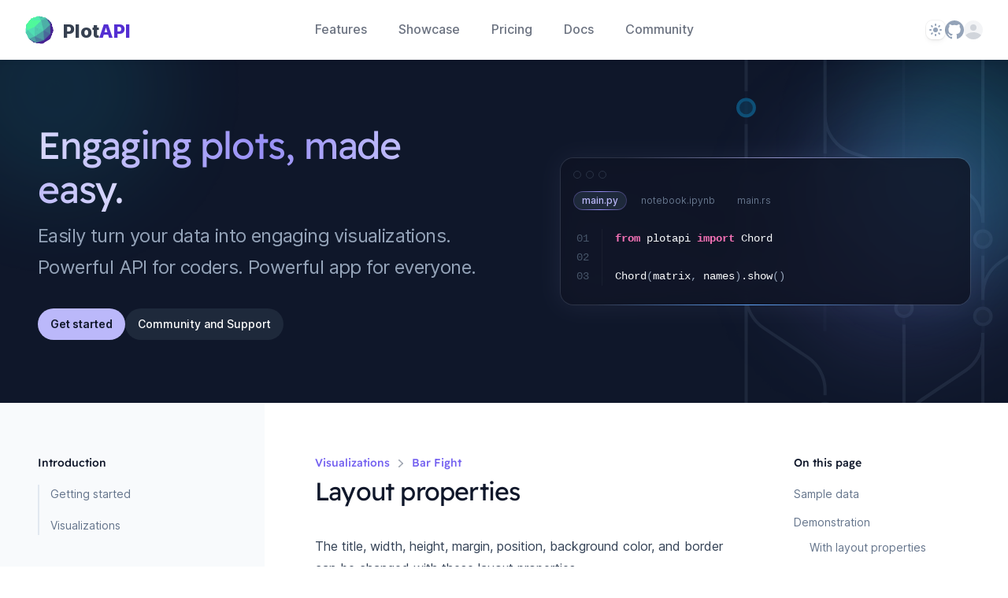

--- FILE ---
content_type: text/html; charset=utf-8
request_url: https://plotapi.com/docs/visualizations/barfight/layout-properties/
body_size: 26747
content:

<!DOCTYPE html>
<html class="antialiased [font-feature-settings:'ss01']" lang="en">

<head>
  <meta charSet="utf-8" />
  <meta name="viewport" content="width=device-width" />
  <title>Layout properties | PlotAPI Docs</title>
  <meta name="description" content="The title, width, height, margin, position, background color, and border can be changed with these layout properties." />
  <meta name="keywords" content="Visualizations, Barfight, Api For Coders, Plotapi" />
  
  <meta property="og:title" content="Layout properties | PlotAPI Docs" />
  <meta property="og:description" content="The title, width, height, margin, position, background color, and border can be changed with these layout properties." />
  <meta property="og:image" content="https://plotapi.com/static-asset/docs/assets/images/5fdfeef355062fbba791077b65f3edd3.jpg" />
  
  
  <meta name="twitter:card" content="summary_large_image" />
  <meta name="twitter:site" content="@shahinrostami" />
  <meta name="twitter:creator" content="@plotapi" />
  <meta property="og:url" content="/docs/visualizations/barfight/layout-properties/" />

  <!---->
	<link rel="shortcut icon" href="/static-asset/icon/favicon.ico">
	<link rel="icon" sizes="16x16 32x32 64x64" href="/static-asset/icon/favicon.ico">
	<link rel="icon" type="image/png" sizes="196x196" href="/static-asset/icon/favicon-192.png">
	<link rel="icon" type="image/png" sizes="160x160" href="/static-asset/icon/favicon-160.png">
	<link rel="icon" type="image/png" sizes="96x96" href="/static-asset/icon/favicon-96.png">
	<link rel="icon" type="image/png" sizes="64x64" href="/static-asset/icon/favicon-64.png">
	<link rel="icon" type="image/png" sizes="32x32" href="/static-asset/icon/favicon-32.png">
	<link rel="icon" type="image/png" sizes="16x16" href="/static-asset/icon/favicon-16.png">
	<link rel="apple-touch-icon" href="/static-asset/icon/favicon-57.png">
	<link rel="apple-touch-icon" sizes="114x114" href="/static-asset/icon/favicon-114.png">
	<link rel="apple-touch-icon" sizes="72x72" href="/static-asset/icon/favicon-72.png">
	<link rel="apple-touch-icon" sizes="144x144" href="/static-asset/icon/favicon-144.png">
	<link rel="apple-touch-icon" sizes="60x60" href="/static-asset/icon/favicon-60.png">
	<link rel="apple-touch-icon" sizes="120x120" href="/static-asset/icon/favicon-120.png">
	<link rel="apple-touch-icon" sizes="76x76" href="/static-asset/icon/favicon-76.png">
	<link rel="apple-touch-icon" sizes="152x152" href="/static-asset/icon/favicon-152.png">
	<link rel="apple-touch-icon" sizes="180x180" href="/static-asset/icon/favicon-180.png">
  <script async="" defer="" data-website-id="f086fd06-9d65-41d9-83f3-04fc03bc51da" src="https://a.polyra.com/main.js"></script>
  

  <style>
    [x-cloak] {
      display: none !important;
    }

    sup, .footnote li {
      scroll-margin-top: 8.5rem;
    } 
  </style>
  <script>
    function overflowToggle(open) {
      var htmlTag = document.getElementsByTagName("html")[0];
      if (open) {
        htmlTag.classList.add('overflow-hidden', 'lg:overflow-visible');
      } else {
        htmlTag.classList.remove('overflow-hidden', 'lg:overflow-visible')
      }
    }

    window.Components = window.Components ?? {}
    window.Components['menu'] = function anonymous() {
      return function (e = { open: !1 }) { return { init() { this.items = Array.from(this.$el.querySelectorAll('[role="menuitem"]')), this.$watch("open", (() => { this.open && (this.activeIndex = -1) })) }, activeDescendant: null, activeIndex: null, items: null, open: e.open, focusButton() { this.$refs.button.focus() }, onButtonClick() { this.open = !this.open, this.open && this.$nextTick((() => { this.$refs["menu-items"].focus() })) }, onButtonEnter() { this.open = !this.open, this.open && (this.activeIndex = 0, this.activeDescendant = this.items[this.activeIndex].id, this.$nextTick((() => { this.$refs["menu-items"].focus() }))) }, onArrowUp() { if (!this.open) return this.open = !0, this.activeIndex = this.items.length - 1, void (this.activeDescendant = this.items[this.activeIndex].id); 0 !== this.activeIndex && (this.activeIndex = -1 === this.activeIndex ? this.items.length - 1 : this.activeIndex - 1, this.activeDescendant = this.items[this.activeIndex].id) }, onArrowDown() { if (!this.open) return this.open = !0, this.activeIndex = 0, void (this.activeDescendant = this.items[this.activeIndex].id); this.activeIndex !== this.items.length - 1 && (this.activeIndex = this.activeIndex + 1, this.activeDescendant = this.items[this.activeIndex].id) }, onClickAway(e) { if (this.open) { const t = ["[contentEditable=true]", "[tabindex]", "a[href]", "area[href]", "button:not([disabled])", "iframe", "input:not([disabled])", "select:not([disabled])", "textarea:not([disabled])"].map((e => `${e}:not([tabindex='-1'])`)).join(","); this.open = !1, e.target.closest(t) || this.focusButton() } } } };
    }()

    window.Components['popover'] = function anonymous() {
      return function ({ open: e = !1, focus: t = !1 } = {}) { const i = ["[contentEditable=true]", "[tabindex]", "a[href]", "area[href]", "button:not([disabled])", "iframe", "input:not([disabled])", "select:not([disabled])", "textarea:not([disabled])"].map((e => `${e}:not([tabindex='-1'])`)).join(","); return { __type: "popover", open: e, init() { t && this.$watch("open", (e => { e && this.$nextTick((() => { !function (e) { const t = Array.from(e.querySelectorAll(i)); !function e(i) { void 0 !== i && (i.focus({ preventScroll: !0 }), document.activeElement !== i && e(t[t.indexOf(i) + 1])) }(t[0]) }(this.$refs.panel) })) })); let e = i => { if (!document.body.contains(this.$el)) return void window.removeEventListener("focus", e, !0); let n = t ? this.$refs.panel : this.$el; if (this.open && i.target instanceof Element && !n.contains(i.target)) { let e = this.$el; for (; e.parentNode;)if (e = e.parentNode, e.__x instanceof this.constructor) { if ("popoverGroup" === e.__x.$data.__type) return; if ("popover" === e.__x.$data.__type) break } this.open = !1 } }; window.addEventListener("focus", e, !0) }, onEscape() { this.open = !1, this.restoreEl && this.restoreEl.focus() }, onClosePopoverGroup(e) { e.detail.contains(this.$el) && (this.open = !1) }, toggle(e) { this.open = !this.open, this.open ? this.restoreEl = e.currentTarget : this.restoreEl && this.restoreEl.focus(), overflowToggle(this.open) } } };
    }()
  </script>
  <script>
    let mediaQuery = window.matchMedia('(prefers-color-scheme: dark)')

    function updateTheme(savedTheme) {
      let theme = 'system'
      try {
        if (!savedTheme) {
          savedTheme = window.localStorage.theme
        }
        if (savedTheme === 'dark') {
          theme = 'dark'
          document.documentElement.classList.add('dark')
        } else if (savedTheme === 'light') {
          theme = 'light'
          document.documentElement.classList.remove('dark')
        } else if (mediaQuery.matches) {
          document.documentElement.classList.add('dark')
        } else {
          document.documentElement.classList.remove('dark')
        }
      } catch {
        theme = 'light'
        document.documentElement.classList.remove('dark')
      }
      return theme
    }

    function updateThemeWithoutTransitions(savedTheme) {
      updateTheme(savedTheme)
      document.documentElement.classList.add('[&_*]:!transition-none')
      window.setTimeout(() => {
        document.documentElement.classList.remove('[&_*]:!transition-none')
      }, 0)
    }

    document.documentElement.setAttribute('data-theme', updateTheme(window.localStorage.getItem('theme')))

    new MutationObserver(([{ oldValue }]) => {
      let newValue = document.documentElement.getAttribute('data-theme')
      if (newValue !== oldValue) {
        try {
          window.localStorage.setItem('theme', newValue)
        } catch { }
        updateThemeWithoutTransitions(newValue)
      }
    }).observe(document.documentElement, { attributeFilter: ['data-theme'], attributeOldValue: true })

    mediaQuery.addEventListener('change', updateThemeWithoutTransitions)
    window.addEventListener('storage', updateThemeWithoutTransitions)

    function setTheme(theme) {
      document.documentElement.setAttribute('data-theme', theme)
    }

    function copiedElementNode() {
      var div = document.createElement('div');
      div.innerHTML = '<div class="copied_element absolute bottom-full left-1/2 mb-3.5 pb-1 -translate-x-1/2"><div class="relative bg-sky-500 text-white font-mono text-[0.625rem] leading-6 font-medium px-1.5 rounded-lg" data-reach-alert="true">Copied<svg aria-hidden="true" width="16" height="6" viewBox="0 0 16 6" class="text-sky-500 absolute top-full left-1/2 -mt-px -ml-2"><path fill-rule="evenodd" clip-rule="evenodd" d="M15 0H1V1.00366V1.00366V1.00371H1.01672C2.72058 1.0147 4.24225 2.74704 5.42685 4.72928C6.42941 6.40691 9.57154 6.4069 10.5741 4.72926C11.7587 2.74703 13.2803 1.0147 14.9841 1.00371H15V0Z" fill="currentColor"></path></svg></div></div>'.trim();

      return div.firstChild;
    }

    function copyCodeToClipboard(e){
      copied_element = copiedElementNode()
      let code = e.closest('.highlight').querySelector('code').textContent
      navigator.clipboard.writeText(code)

      if (e.querySelector('.copied_element')) {}
      else{
        e.appendChild(copied_element)
        setTimeout(function(){
          if (e.querySelector('.copied_element')) {
            e.removeChild(e.querySelector('.copied_element'));
          }
        }.bind(e), 2000);
      }
    }
  </script>
  <link rel="preload" href="/static-asset/docs/assets/css/site_style.css" as="style" />
  <link rel="stylesheet" href="/static-asset/docs/assets/css/site_style.css" data-n-g="" />
  <link rel="stylesheet" href="/static-asset/docs/assets/css/highlight.css" data-n-g="" />
  <style>
    @font-face {
      font-family: 'Lexend';
      font-style: normal;
      font-weight: 100 900;
      font-display: swap;
      src: url(/static-asset/docs/assets/fonts/lexend.woff2) format('woff2');
    }

    @font-face {
      font-family: 'Inter';
      font-weight: 100 900;
      font-display: block;
      font-style: normal;
      font-named-instance: 'Regular';
      src: url('/static-asset/docs/assets/fonts/Inter-roman.var.woff2') format('woff2');
    }

    @font-face {
      font-family: 'Inter';
      font-weight: 100 900;
      font-display: block;
      font-style: italic;
      font-named-instance: 'Italic';
      src: url('/static-asset/docs/assets/fonts/Inter-italic.var.woff2') format('woff2');
    }

    .dark .chord text {
      
      fill: #fff;
    }
  </style>
  <noscript data-n-css=""></noscript>
</head>

<body x-cloak x-data="{}" class="bg-white dark:bg-slate-900">
  <div>
    <header id="nav_header" class="sticky top-0 z-50 flex flex-wrap items-center justify-between bg-white px-4 py-5 shadow-md shadow-slate-900/5 transition duration-500 dark:shadow-none sm:px-6 lg:px-8
    dark:bg-transparent ">

      <div class="mr-6 flex lg:hidden" x-data="Components.popover({ open: false, focus: true })"
        @keydown.escape="onEscape" x-init="init()" @close-popover-group.window="onClosePopoverGroup">
        <button @click="toggle" @mousedown="if (open) $event.preventDefault()" type="button" class="relative"
          aria-label="Open navigation"><svg aria-hidden="true" viewBox="0 0 24 24" fill="none" stroke-width="2"
            stroke-linecap="round" class="h-6 w-6 stroke-slate-500">
            <path d="M4 7h16M4 12h16M4 17h16"></path>
          </svg></button>
        <div>
          <div>
            <button type="button" aria-hidden="true"
              style="position: fixed; top: 1px; left: 1px; width: 1px; height: 0px; padding: 0px; margin: -1px; overflow: hidden; clip: rect(0px, 0px, 0px, 0px); white-space: nowrap; border-width: 0px;"></button>
            <div>
              <div x-show="open" @click="toggle"
                class="fixed inset-0 z-50 flex items-start overflow-y-auto bg-slate-900/50 pr-10 backdrop-blur lg:hidden"
                aria-label="Navigation" role="dialog" aria-modal="true">
                <div x-show="open" @click="$event.stopPropagation();" x-ref="panel"
                  class="min-h-full w-full max-w-xs bg-white px-4 pt-5 pb-12 dark:bg-slate-900 sm:px-6">
                  <div class="flex items-center"><button type="button" @click="toggle"
                      aria-label="Close navigation"><svg aria-hidden="true" viewBox="0 0 24 24" fill="none"
                        stroke-width="2" stroke-linecap="round" class="h-6 w-6 stroke-slate-500">
                        <path d="M5 5l14 14M19 5l-14 14"></path>
                      </svg></button>
                    <a class="ml-6" aria-label="Home page" href="/">
                      <span class="sr-only">Plot Panel</span>
                      <p class="flex items-center">
                        <img class="h-9 w-auto sm:h-9" src="https://plotapi.com/static-asset/logo_anim.gif" alt="">
                        <span class="ml-3 text-2xl h-9 font-extrabold text-gray-700 dark:text-white">Plot<span
                            class="text-indigo-700 dark:text-indigo-400">API</span></span>
                      </p>
                    </a>
                  </div>
                  <nav class="text-base lg:text-sm mt-5 px-1">


            
            <div class="grid grid-cols-2 gap-x-2 mb-2">
            
              
<a href="/" class="border-transparent text-gray-500 hover:text-gray-700 hover:border-gray-300 font-medium text-gray-500 hover:text-gray-900 dark:hover:text-gray-300 border-b-2">Features</a>
<a href="/explore/" class="border-transparent text-gray-500 hover:text-gray-700 hover:border-gray-300 font-medium text-gray-500 hover:text-gray-900 dark:hover:text-gray-300 border-b-2">Showcase</a>

<a href="/#pricing" class="border-transparent text-gray-500 hover:text-gray-700 hover:border-gray-300 font-medium text-gray-500 hover:text-gray-900 dark:hover:text-gray-300 border-b-2">Pricing</a>
<a href="/docs/" class="border-transparent text-gray-500 hover:text-gray-700 hover:border-gray-300 font-medium text-gray-500 hover:text-gray-900 dark:hover:text-gray-300 border-b-2">Docs</a>
<a href="/page/community/" class="border-transparent text-gray-500 hover:text-gray-700 hover:border-gray-300 hidden lg:inline font-medium text-gray-500 hover:text-gray-900 dark:hover:text-gray-300 border-b-2">Community</a>
            
            </div>            
            
                  
                    <ul role="list" class="space-y-9">
                      
                      
                      <li>
                        <h2 class="font-display font-medium text-slate-900 dark:text-white">Introduction</h2>
                        <ul role="list"
                          class="mt-2 space-y-2 border-l-2 border-slate-100 dark:border-slate-800 lg:mt-4 lg:space-y-4 lg:border-slate-200">
                          
                          <li class="relative"><a 
                              
                              class="block w-full pl-3.5 before:pointer-events-none before:absolute before:-left-1 before:top-1/2 before:h-1.5 before:w-1.5 before:-translate-y-1/2 before:rounded-full text-slate-500 before:hidden before:bg-slate-300 hover:text-slate-600 hover:before:block dark:text-slate-400 dark:before:bg-slate-700 dark:hover:text-slate-300"
                               href="/docs">Getting started</a>
                              </li>


                                                                  <ul role="list"
                  class="ml-4 mt-2 space-y-2 border-l-2 border-slate-100 dark:border-slate-800 lg:mt-4 lg:space-y-4  lg:border-slate-200">
                  
                </ul>

                          
                          <li class="relative"><a 
                              
                              class="block w-full pl-3.5 before:pointer-events-none before:absolute before:-left-1 before:top-1/2 before:h-1.5 before:w-1.5 before:-translate-y-1/2 before:rounded-full text-slate-500 before:hidden before:bg-slate-300 hover:text-slate-600 hover:before:block dark:text-slate-400 dark:before:bg-slate-700 dark:hover:text-slate-300"
                               href="/docs/introduction/visualizations/">Visualizations</a>
                              </li>


                                                                  <ul role="list"
                  class="ml-4 mt-2 space-y-2 border-l-2 border-slate-100 dark:border-slate-800 lg:mt-4 lg:space-y-4  lg:border-slate-200">
                  
                </ul>

                          
                        </ul>
                      </li>
                      
                      
                      
                      <li>
                        <h2 class="font-display font-medium text-slate-900 dark:text-white">API for coders</h2>
                        <ul role="list"
                          class="mt-2 space-y-2 border-l-2 border-slate-100 dark:border-slate-800 lg:mt-4 lg:space-y-4 lg:border-slate-200">
                          
                          <li class="relative"><a 
                              
                              class="block w-full pl-3.5 before:pointer-events-none before:absolute before:-left-1 before:top-1/2 before:h-1.5 before:w-1.5 before:-translate-y-1/2 before:rounded-full text-slate-500 before:hidden before:bg-slate-300 hover:text-slate-600 hover:before:block dark:text-slate-400 dark:before:bg-slate-700 dark:hover:text-slate-300"
                               href="/docs/api-for-coders/installation/">Installation</a>
                              </li>


                                                                  <ul role="list"
                  class="ml-4 mt-2 space-y-2 border-l-2 border-slate-100 dark:border-slate-800 lg:mt-4 lg:space-y-4  lg:border-slate-200">
                  
                </ul>

                          
                          <li class="relative"><a 
                              
                              class="block w-full pl-3.5 before:pointer-events-none before:absolute before:-left-1 before:top-1/2 before:h-1.5 before:w-1.5 before:-translate-y-1/2 before:rounded-full text-slate-500 before:hidden before:bg-slate-300 hover:text-slate-600 hover:before:block dark:text-slate-400 dark:before:bg-slate-700 dark:hover:text-slate-300"
                               href="/docs/api-for-coders/license-activation/">License activation</a>
                              </li>


                                                                  <ul role="list"
                  class="ml-4 mt-2 space-y-2 border-l-2 border-slate-100 dark:border-slate-800 lg:mt-4 lg:space-y-4  lg:border-slate-200">
                  
                </ul>

                          
                          <li class="relative"><a 
                              
                              class="block w-full pl-3.5 before:pointer-events-none before:absolute before:-left-1 before:top-1/2 before:h-1.5 before:w-1.5 before:-translate-y-1/2 before:rounded-full text-slate-500 before:hidden before:bg-slate-300 hover:text-slate-600 hover:before:block dark:text-slate-400 dark:before:bg-slate-700 dark:hover:text-slate-300"
                               href="/docs/api-for-coders/displaying-in-notebook/">Displaying in notebook</a>
                              </li>


                                                                  <ul role="list"
                  class="ml-4 mt-2 space-y-2 border-l-2 border-slate-100 dark:border-slate-800 lg:mt-4 lg:space-y-4  lg:border-slate-200">
                  
                </ul>

                          
                          <li class="relative"><a 
                              
                              class="block w-full pl-3.5 before:pointer-events-none before:absolute before:-left-1 before:top-1/2 before:h-1.5 before:w-1.5 before:-translate-y-1/2 before:rounded-full text-slate-500 before:hidden before:bg-slate-300 hover:text-slate-600 hover:before:block dark:text-slate-400 dark:before:bg-slate-700 dark:hover:text-slate-300"
                               href="/docs/api-for-coders/saving-locally/">Saving locally</a>
                              </li>


                                                                  <ul role="list"
                  class="ml-4 mt-2 space-y-2 border-l-2 border-slate-100 dark:border-slate-800 lg:mt-4 lg:space-y-4  lg:border-slate-200">
                  
                </ul>

                          
                          <li class="relative"><a 
                              
                              class="block w-full pl-3.5 before:pointer-events-none before:absolute before:-left-1 before:top-1/2 before:h-1.5 before:w-1.5 before:-translate-y-1/2 before:rounded-full text-slate-500 before:hidden before:bg-slate-300 hover:text-slate-600 hover:before:block dark:text-slate-400 dark:before:bg-slate-700 dark:hover:text-slate-300"
                               href="/docs/api-for-coders/uploading-to-cloud/">Uploading to cloud</a>
                              </li>


                                                                  <ul role="list"
                  class="ml-4 mt-2 space-y-2 border-l-2 border-slate-100 dark:border-slate-800 lg:mt-4 lg:space-y-4  lg:border-slate-200">
                  
                </ul>

                          
                          <li class="relative"><a 
                              
                              class="block w-full pl-3.5 before:pointer-events-none before:absolute before:-left-1 before:top-1/2 before:h-1.5 before:w-1.5 before:-translate-y-1/2 before:rounded-full text-slate-500 before:hidden before:bg-slate-300 hover:text-slate-600 hover:before:block dark:text-slate-400 dark:before:bg-slate-700 dark:hover:text-slate-300"
                               href="/docs/api-for-coders/rest-api/">REST API</a>
                              </li>


                                                                  <ul role="list"
                  class="ml-4 mt-2 space-y-2 border-l-2 border-slate-100 dark:border-slate-800 lg:mt-4 lg:space-y-4  lg:border-slate-200">
                  
                </ul>

                          
                          <li class="relative"><a 
                              
                              class="block w-full pl-3.5 before:pointer-events-none before:absolute before:-left-1 before:top-1/2 before:h-1.5 before:w-1.5 before:-translate-y-1/2 before:rounded-full text-slate-500 before:hidden before:bg-slate-300 hover:text-slate-600 hover:before:block dark:text-slate-400 dark:before:bg-slate-700 dark:hover:text-slate-300"
                               href="/docs/api-for-coders/troubleshooting/">Troubleshooting</a>
                              </li>


                                                                  <ul role="list"
                  class="ml-4 mt-2 space-y-2 border-l-2 border-slate-100 dark:border-slate-800 lg:mt-4 lg:space-y-4  lg:border-slate-200">
                  
                </ul>

                          
                        </ul>
                      </li>
                      
                      
                      
                      <li>
                        <h2 class="font-display font-medium text-slate-900 dark:text-white">Visualizations</h2>
                        <ul role="list"
                          class="mt-2 space-y-2 border-l-2 border-slate-100 dark:border-slate-800 lg:mt-4 lg:space-y-4 lg:border-slate-200">
                          
                          <li class="relative"><a 
                              
                              class="block w-full pl-3.5 before:pointer-events-none before:absolute before:-left-1 before:top-1/2 before:h-1.5 before:w-1.5 before:-translate-y-1/2 before:rounded-full text-slate-500 before:hidden before:bg-slate-300 hover:text-slate-600 hover:before:block dark:text-slate-400 dark:before:bg-slate-700 dark:hover:text-slate-300"
                               href="/docs/visualizations/chord/">Chord</a>
                              </li>


                                                                  <ul role="list"
                  class="ml-4 mt-2 space-y-2 border-l-2 border-slate-100 dark:border-slate-800 lg:mt-4 lg:space-y-4  lg:border-slate-200">
                  
                </ul>

                          
                          <li class="relative"><a 
                              
                              class="block w-full pl-3.5 before:pointer-events-none before:absolute before:-left-1 before:top-1/2 before:h-1.5 before:w-1.5 before:-translate-y-1/2 before:rounded-full text-slate-500 before:hidden before:bg-slate-300 hover:text-slate-600 hover:before:block dark:text-slate-400 dark:before:bg-slate-700 dark:hover:text-slate-300"
                               href="/docs/visualizations/splitchord/">Split Chord</a>
                              </li>


                                                                  <ul role="list"
                  class="ml-4 mt-2 space-y-2 border-l-2 border-slate-100 dark:border-slate-800 lg:mt-4 lg:space-y-4  lg:border-slate-200">
                  
                </ul>

                          
                          <li class="relative"><a 
                              
                              class="block w-full pl-3.5 before:pointer-events-none before:absolute before:-left-1 before:top-1/2 before:h-1.5 before:w-1.5 before:-translate-y-1/2 before:rounded-full text-slate-500 before:hidden before:bg-slate-300 hover:text-slate-600 hover:before:block dark:text-slate-400 dark:before:bg-slate-700 dark:hover:text-slate-300"
                               href="/docs/visualizations/sankey/">Sankey</a>
                              </li>


                                                                  <ul role="list"
                  class="ml-4 mt-2 space-y-2 border-l-2 border-slate-100 dark:border-slate-800 lg:mt-4 lg:space-y-4  lg:border-slate-200">
                  
                </ul>

                          
                          <li class="relative"><a 
                              
                              class="block w-full pl-3.5 before:pointer-events-none before:absolute before:-left-1 before:top-1/2 before:h-1.5 before:w-1.5 before:-translate-y-1/2 before:rounded-full text-slate-500 before:hidden before:bg-slate-300 hover:text-slate-600 hover:before:block dark:text-slate-400 dark:before:bg-slate-700 dark:hover:text-slate-300"
                               href="/docs/visualizations/piefight/">Pie Fight</a>
                              </li>


                                                                  <ul role="list"
                  class="ml-4 mt-2 space-y-2 border-l-2 border-slate-100 dark:border-slate-800 lg:mt-4 lg:space-y-4  lg:border-slate-200">
                  
                </ul>

                          
                          <li class="relative"><a 
                              
                              class="block w-full pl-3.5 before:pointer-events-none before:absolute before:-left-1 before:top-1/2 before:h-1.5 before:w-1.5 before:-translate-y-1/2 before:rounded-full font-semibold text-indigo-500 before:bg-indigo-500"
                               href="/docs/visualizations/barfight/">Bar Fight</a>
                              </li>


                                                                  <ul role="list"
                  class="ml-4 mt-2 space-y-2 border-l-2 border-slate-100 dark:border-slate-800 lg:mt-4 lg:space-y-4  lg:border-slate-200">
                  
                  
                  <li class="relative"><a 
                      
                      class="block w-full pl-3.5 before:pointer-events-none before:absolute before:-left-1 before:top-1/2 before:h-1.5 before:w-1.5 before:-translate-y-1/2 before:rounded-full text-slate-500 before:hidden before:bg-slate-300 hover:text-slate-600 hover:before:block dark:text-slate-400 dark:before:bg-slate-700 dark:hover:text-slate-300"
                       href="/docs/visualizations/barfight/node-colors/">Node colors</a></li>
                  
                  <li class="relative"><a 
                      
                      class="block w-full pl-3.5 before:pointer-events-none before:absolute before:-left-1 before:top-1/2 before:h-1.5 before:w-1.5 before:-translate-y-1/2 before:rounded-full text-slate-500 before:hidden before:bg-slate-300 hover:text-slate-600 hover:before:block dark:text-slate-400 dark:before:bg-slate-700 dark:hover:text-slate-300"
                       href="/docs/visualizations/barfight/node-icons-and-colors/">Node icons and colors</a></li>
                  
                  <li class="relative"><a 
                      
                      class="block w-full pl-3.5 before:pointer-events-none before:absolute before:-left-1 before:top-1/2 before:h-1.5 before:w-1.5 before:-translate-y-1/2 before:rounded-full text-slate-500 before:hidden before:bg-slate-300 hover:text-slate-600 hover:before:block dark:text-slate-400 dark:before:bg-slate-700 dark:hover:text-slate-300"
                       href="/docs/visualizations/barfight/animation/">Animation</a></li>
                  
                  <li class="relative"><a 
                      
                      class="block w-full pl-3.5 before:pointer-events-none before:absolute before:-left-1 before:top-1/2 before:h-1.5 before:w-1.5 before:-translate-y-1/2 before:rounded-full text-slate-500 before:hidden before:bg-slate-300 hover:text-slate-600 hover:before:block dark:text-slate-400 dark:before:bg-slate-700 dark:hover:text-slate-300"
                       href="/docs/visualizations/barfight/event-information/">Event information</a></li>
                  
                  <li class="relative"><a 
                      
                      class="block w-full pl-3.5 before:pointer-events-none before:absolute before:-left-1 before:top-1/2 before:h-1.5 before:w-1.5 before:-translate-y-1/2 before:rounded-full text-slate-500 before:hidden before:bg-slate-300 hover:text-slate-600 hover:before:block dark:text-slate-400 dark:before:bg-slate-700 dark:hover:text-slate-300"
                       href="/docs/visualizations/barfight/event-mode/">Event mode</a></li>
                  
                  <li class="relative"><a 
                      
                      class="block w-full pl-3.5 before:pointer-events-none before:absolute before:-left-1 before:top-1/2 before:h-1.5 before:w-1.5 before:-translate-y-1/2 before:rounded-full text-slate-500 before:hidden before:bg-slate-300 hover:text-slate-600 hover:before:block dark:text-slate-400 dark:before:bg-slate-700 dark:hover:text-slate-300"
                       href="/docs/visualizations/barfight/temporal-format/">Temporal format</a></li>
                  
                  <li class="relative"><a 
                      
                      class="block w-full pl-3.5 before:pointer-events-none before:absolute before:-left-1 before:top-1/2 before:h-1.5 before:w-1.5 before:-translate-y-1/2 before:rounded-full text-slate-500 before:hidden before:bg-slate-300 hover:text-slate-600 hover:before:block dark:text-slate-400 dark:before:bg-slate-700 dark:hover:text-slate-300"
                       href="/docs/visualizations/barfight/node-visibility/">Node visibility</a></li>
                  
                  <li class="relative"><a 
                      
                      class="block w-full pl-3.5 before:pointer-events-none before:absolute before:-left-1 before:top-1/2 before:h-1.5 before:w-1.5 before:-translate-y-1/2 before:rounded-full text-slate-500 before:hidden before:bg-slate-300 hover:text-slate-600 hover:before:block dark:text-slate-400 dark:before:bg-slate-700 dark:hover:text-slate-300"
                       href="/docs/visualizations/barfight/node-start-index/">Node start index</a></li>
                  
                  <li class="relative"><a 
                      
                      class="block w-full pl-3.5 before:pointer-events-none before:absolute before:-left-1 before:top-1/2 before:h-1.5 before:w-1.5 before:-translate-y-1/2 before:rounded-full font-semibold text-indigo-500 before:bg-indigo-500"
                       href="/docs/visualizations/barfight/layout-properties/">Layout properties</a></li>
                  

                
                </ul>

                          
                          <li class="relative"><a 
                              
                              class="block w-full pl-3.5 before:pointer-events-none before:absolute before:-left-1 before:top-1/2 before:h-1.5 before:w-1.5 before:-translate-y-1/2 before:rounded-full text-slate-500 before:hidden before:bg-slate-300 hover:text-slate-600 hover:before:block dark:text-slate-400 dark:before:bg-slate-700 dark:hover:text-slate-300"
                               href="/docs/visualizations/linefight/">Line Fight</a>
                              </li>


                                                                  <ul role="list"
                  class="ml-4 mt-2 space-y-2 border-l-2 border-slate-100 dark:border-slate-800 lg:mt-4 lg:space-y-4  lg:border-slate-200">
                  
                </ul>

                          
                          <li class="relative"><a 
                              
                              class="block w-full pl-3.5 before:pointer-events-none before:absolute before:-left-1 before:top-1/2 before:h-1.5 before:w-1.5 before:-translate-y-1/2 before:rounded-full text-slate-500 before:hidden before:bg-slate-300 hover:text-slate-600 hover:before:block dark:text-slate-400 dark:before:bg-slate-700 dark:hover:text-slate-300"
                               href="/docs/visualizations/terminus/">Terminus</a>
                              </li>


                                                                  <ul role="list"
                  class="ml-4 mt-2 space-y-2 border-l-2 border-slate-100 dark:border-slate-800 lg:mt-4 lg:space-y-4  lg:border-slate-200">
                  
                </ul>

                          
                          <li class="relative"><a 
                              
                              class="block w-full pl-3.5 before:pointer-events-none before:absolute before:-left-1 before:top-1/2 before:h-1.5 before:w-1.5 before:-translate-y-1/2 before:rounded-full text-slate-500 before:hidden before:bg-slate-300 hover:text-slate-600 hover:before:block dark:text-slate-400 dark:before:bg-slate-700 dark:hover:text-slate-300"
                               href="/docs/visualizations/heatmap/">Heat Map</a>
                              </li>


                                                                  <ul role="list"
                  class="ml-4 mt-2 space-y-2 border-l-2 border-slate-100 dark:border-slate-800 lg:mt-4 lg:space-y-4  lg:border-slate-200">
                  
                </ul>

                          
                          <li class="relative"><a 
                              
                              class="block w-full pl-3.5 before:pointer-events-none before:absolute before:-left-1 before:top-1/2 before:h-1.5 before:w-1.5 before:-translate-y-1/2 before:rounded-full text-slate-500 before:hidden before:bg-slate-300 hover:text-slate-600 hover:before:block dark:text-slate-400 dark:before:bg-slate-700 dark:hover:text-slate-300"
                               href="/docs/visualizations/paretofront/">Pareto Front</a>
                              </li>


                                                                  <ul role="list"
                  class="ml-4 mt-2 space-y-2 border-l-2 border-slate-100 dark:border-slate-800 lg:mt-4 lg:space-y-4  lg:border-slate-200">
                  
                </ul>

                          
                          <li class="relative"><a 
                              
                              class="block w-full pl-3.5 before:pointer-events-none before:absolute before:-left-1 before:top-1/2 before:h-1.5 before:w-1.5 before:-translate-y-1/2 before:rounded-full text-slate-500 before:hidden before:bg-slate-300 hover:text-slate-600 hover:before:block dark:text-slate-400 dark:before:bg-slate-700 dark:hover:text-slate-300"
                               href="/docs/visualizations/goalrush/">Goal Rush</a>
                              </li>


                                                                  <ul role="list"
                  class="ml-4 mt-2 space-y-2 border-l-2 border-slate-100 dark:border-slate-800 lg:mt-4 lg:space-y-4  lg:border-slate-200">
                  
                </ul>

                          
                          <li class="relative"><a 
                              
                              class="block w-full pl-3.5 before:pointer-events-none before:absolute before:-left-1 before:top-1/2 before:h-1.5 before:w-1.5 before:-translate-y-1/2 before:rounded-full text-slate-500 before:hidden before:bg-slate-300 hover:text-slate-600 hover:before:block dark:text-slate-400 dark:before:bg-slate-700 dark:hover:text-slate-300"
                               href="/docs/index/">Showcase</a>
                              </li>


                                                                  <ul role="list"
                  class="ml-4 mt-2 space-y-2 border-l-2 border-slate-100 dark:border-slate-800 lg:mt-4 lg:space-y-4  lg:border-slate-200">
                  
                </ul>

                          
                        </ul>
                      </li>
                      
                      
                      
                      <li>
                        <h2 class="font-display font-medium text-slate-900 dark:text-white">Reference</h2>
                        <ul role="list"
                          class="mt-2 space-y-2 border-l-2 border-slate-100 dark:border-slate-800 lg:mt-4 lg:space-y-4 lg:border-slate-200">
                          
                          <li class="relative"><a 
                              
                              class="block w-full pl-3.5 before:pointer-events-none before:absolute before:-left-1 before:top-1/2 before:h-1.5 before:w-1.5 before:-translate-y-1/2 before:rounded-full text-slate-500 before:hidden before:bg-slate-300 hover:text-slate-600 hover:before:block dark:text-slate-400 dark:before:bg-slate-700 dark:hover:text-slate-300"
                               href="https://plotapi.com/redoc" target="_blank">API reference</a>
                              </li>


                                                                  <ul role="list"
                  class="ml-4 mt-2 space-y-2 border-l-2 border-slate-100 dark:border-slate-800 lg:mt-4 lg:space-y-4  lg:border-slate-200">
                  
                </ul>

                          
                        </ul>
                      </li>
                      
                      
                    </ul>
                  </nav>
                </div>
              </div>
            </div><button type="button" aria-hidden="true"
              style="position: fixed; top: 1px; left: 1px; width: 1px; height: 0px; padding: 0px; margin: -1px; overflow: hidden; clip: rect(0px, 0px, 0px, 0px); white-space: nowrap; border-width: 0px;"></button>
          </div>
        </div>
        <div
          style="position:absolute;width:1px;height:1px;padding:0;margin:-1px;overflow:hidden;clip:rect(0, 0, 0, 0);white-space:nowrap;border-width:0;display:none">
        </div>
      </div>
      <div class="relative flex flex-grow basis-0 items-center">
        <a aria-label="Home page" href="/">
          <span class="sr-only">PlotAPI</span>
          <p class="flex items-center">
            <img class="h-9 w-auto sm:h-9" src="https://plotapi.com/static-asset/logo_anim.gif" alt="">
            <span class="ml-3 text-2xl h-9 font-extrabold text-gray-700 dark:text-white">Plot<span
                class="text-indigo-700 dark:text-indigo-400">API</span></span>
          </p>
        </a>
      </div>
      <div class="-my-5 mr-6 sm:mr-8 md:mr-0">
          

            
            <div class="hidden md:flex md:space-x-10">
            
              
<a href="/" class="border-transparent text-gray-500 hover:text-gray-700 hover:border-gray-300 font-medium text-gray-500 hover:text-gray-900 dark:hover:text-gray-300 border-b-2">Features</a>
<a href="/explore/" class="border-transparent text-gray-500 hover:text-gray-700 hover:border-gray-300 font-medium text-gray-500 hover:text-gray-900 dark:hover:text-gray-300 border-b-2">Showcase</a>

<a href="/#pricing" class="border-transparent text-gray-500 hover:text-gray-700 hover:border-gray-300 font-medium text-gray-500 hover:text-gray-900 dark:hover:text-gray-300 border-b-2">Pricing</a>
<a href="/docs/" class="border-transparent text-gray-500 hover:text-gray-700 hover:border-gray-300 font-medium text-gray-500 hover:text-gray-900 dark:hover:text-gray-300 border-b-2">Docs</a>
<a href="/page/community/" class="border-transparent text-gray-500 hover:text-gray-700 hover:border-gray-300 hidden lg:inline font-medium text-gray-500 hover:text-gray-900 dark:hover:text-gray-300 border-b-2">Community</a>
            
            </div>            
            
            


          
          </div>
      <div class="relative flex basis-0 justify-end gap-6 sm:gap-8 md:flex-grow">
        <div x-data="Components.menu({ open: false })" x-init="init()"
          @keydown.escape.stop="open = false; focusButton()" @click.away="onClickAway($event)" class="relative z-10">
          <label class="sr-only">Theme</label><button id="menu-button" x-ref="button" @click="onButtonClick()"
            @keyup.space.prevent="onButtonEnter()" @keydown.enter.prevent="onButtonEnter()" aria-expanded="true"
            aria-haspopup="true" x-bind:aria-expanded="open.toString()" @keydown.arrow-up.prevent="onArrowUp()"
            @keydown.arrow-down.prevent="onArrowDown()"
            class="flex h-6 w-6 items-center justify-center rounded-lg shadow-md shadow-black/5 ring-1 ring-black/5 dark:bg-slate-700 dark:ring-inset dark:ring-white/5"
            type="button" aria-haspopup="true" aria-expanded="false">
            <svg aria-hidden="true" viewBox="0 0 16 16"
              class="hidden h-4 w-4 fill-indigo-400 [[data-theme=light]_&]:block">
              <path fill-rule="evenodd" clip-rule="evenodd"
                d="M7 1a1 1 0 0 1 2 0v1a1 1 0 1 1-2 0V1Zm4 7a3 3 0 1 1-6 0 3 3 0 0 1 6 0Zm2.657-5.657a1 1 0 0 0-1.414 0l-.707.707a1 1 0 0 0 1.414 1.414l.707-.707a1 1 0 0 0 0-1.414Zm-1.415 11.313-.707-.707a1 1 0 0 1 1.415-1.415l.707.708a1 1 0 0 1-1.415 1.414ZM16 7.999a1 1 0 0 0-1-1h-1a1 1 0 1 0 0 2h1a1 1 0 0 0 1-1ZM7 14a1 1 0 1 1 2 0v1a1 1 0 1 1-2 0v-1Zm-2.536-2.464a1 1 0 0 0-1.414 0l-.707.707a1 1 0 0 0 1.414 1.414l.707-.707a1 1 0 0 0 0-1.414Zm0-8.486A1 1 0 0 1 3.05 4.464l-.707-.707a1 1 0 0 1 1.414-1.414l.707.707ZM3 8a1 1 0 0 0-1-1H1a1 1 0 0 0 0 2h1a1 1 0 0 0 1-1Z">
              </path>
            </svg><svg aria-hidden="true" viewBox="0 0 16 16"
              class="hidden h-4 w-4 fill-indigo-400 [[data-theme=dark]_&]:block">
              <path fill-rule="evenodd" clip-rule="evenodd"
                d="M7.23 3.333C7.757 2.905 7.68 2 7 2a6 6 0 1 0 0 12c.68 0 .758-.905.23-1.332A5.989 5.989 0 0 1 5 8c0-1.885.87-3.568 2.23-4.668ZM12 5a1 1 0 0 1 1 1 1 1 0 0 0 1 1 1 1 0 1 1 0 2 1 1 0 0 0-1 1 1 1 0 1 1-2 0 1 1 0 0 0-1-1 1 1 0 1 1 0-2 1 1 0 0 0 1-1 1 1 0 0 1 1-1Z">
              </path>
            </svg><svg aria-hidden="true" viewBox="0 0 16 16"
              class="hidden h-4 w-4 fill-slate-400 [:not(.dark)[data-theme=system]_&]:block">
              <path fill-rule="evenodd" clip-rule="evenodd"
                d="M7 1a1 1 0 0 1 2 0v1a1 1 0 1 1-2 0V1Zm4 7a3 3 0 1 1-6 0 3 3 0 0 1 6 0Zm2.657-5.657a1 1 0 0 0-1.414 0l-.707.707a1 1 0 0 0 1.414 1.414l.707-.707a1 1 0 0 0 0-1.414Zm-1.415 11.313-.707-.707a1 1 0 0 1 1.415-1.415l.707.708a1 1 0 0 1-1.415 1.414ZM16 7.999a1 1 0 0 0-1-1h-1a1 1 0 1 0 0 2h1a1 1 0 0 0 1-1ZM7 14a1 1 0 1 1 2 0v1a1 1 0 1 1-2 0v-1Zm-2.536-2.464a1 1 0 0 0-1.414 0l-.707.707a1 1 0 0 0 1.414 1.414l.707-.707a1 1 0 0 0 0-1.414Zm0-8.486A1 1 0 0 1 3.05 4.464l-.707-.707a1 1 0 0 1 1.414-1.414l.707.707ZM3 8a1 1 0 0 0-1-1H1a1 1 0 0 0 0 2h1a1 1 0 0 0 1-1Z">
              </path>
            </svg><svg aria-hidden="true" viewBox="0 0 16 16"
              class="hidden h-4 w-4 fill-slate-400 [.dark[data-theme=system]_&]:block">
              <path fill-rule="evenodd" clip-rule="evenodd"
                d="M7.23 3.333C7.757 2.905 7.68 2 7 2a6 6 0 1 0 0 12c.68 0 .758-.905.23-1.332A5.989 5.989 0 0 1 5 8c0-1.885.87-3.568 2.23-4.668ZM12 5a1 1 0 0 1 1 1 1 1 0 0 0 1 1 1 1 0 1 1 0 2 1 1 0 0 0-1 1 1 1 0 1 1-2 0 1 1 0 0 0-1-1 1 1 0 1 1 0-2 1 1 0 0 0 1-1 1 1 0 0 1 1-1Z">
              </path>
            </svg></button>
          <ul x-show="open" x-transition:enter="transition ease-out duration-100"
            x-transition:enter-start="transform opacity-0 scale-95"
            x-transition:enter-end="transform opacity-100 scale-100" x-transition:leave="transition ease-in duration-75"
            x-transition:leave-start="transform opacity-100 scale-100"
            x-transition:leave-end="transform opacity-0 scale-95" x-ref="menu-items"
            x-description="Dropdown menu, show/hide based on menu state."
            x-bind:aria-activedescendant="activeDescendant" role="menu" aria-orientation="vertical"
            aria-labelledby="menu-button" tabindex="-1" @keydown.arrow-up.prevent="onArrowUp()"
            @keydown.arrow-down.prevent="onArrowDown()" @keydown.tab="open = false"
            @keydown.enter.prevent="open = false; focusButton()" @keyup.space.prevent="open = false; focusButton()"
            class="absolute top-full left-1/2 mt-3 w-36 -translate-x-1/2 space-y-1 rounded-xl bg-white p-3 text-sm font-medium shadow-md shadow-black/5 ring-1 ring-black/5 dark:bg-slate-800 dark:ring-white/5"
            role="listbox" tabindex="0">
            <li x-state:on="Active" x-state:off="Not Active"
              :class="{ 'bg-slate-100 dark:bg-slate-900/40 text-slate-700 dark:text-white': activeIndex === 0, 'text-slate-700 dark:text-slate-400': !(activeIndex === 0) }"
              role="menuitem" tabindex="-1" id="menu-item-0" @mouseenter="activeIndex = 0"
              @mouseleave="activeIndex = -1" @click="setTheme('light'); open = false; focusButton()"
              class="flex cursor-pointer select-none items-center rounded-[0.625rem] p-1 [[data-theme=light]_&]:text-indigo-500 "
              role="option" tabindex="-1" aria-selected="true">
              <div
                class="rounded-md bg-white p-1 shadow ring-1 ring-slate-900/5 dark:bg-slate-700 dark:ring-inset dark:ring-white/5">
                <svg aria-hidden="true" viewBox="0 0 16 16"
                  class="h-4 w-4 [[data-theme=light]_&]:fill-indigo-400 fill-slate-400">
                  <path fill-rule="evenodd" clip-rule="evenodd"
                    d="M7 1a1 1 0 0 1 2 0v1a1 1 0 1 1-2 0V1Zm4 7a3 3 0 1 1-6 0 3 3 0 0 1 6 0Zm2.657-5.657a1 1 0 0 0-1.414 0l-.707.707a1 1 0 0 0 1.414 1.414l.707-.707a1 1 0 0 0 0-1.414Zm-1.415 11.313-.707-.707a1 1 0 0 1 1.415-1.415l.707.708a1 1 0 0 1-1.415 1.414ZM16 7.999a1 1 0 0 0-1-1h-1a1 1 0 1 0 0 2h1a1 1 0 0 0 1-1ZM7 14a1 1 0 1 1 2 0v1a1 1 0 1 1-2 0v-1Zm-2.536-2.464a1 1 0 0 0-1.414 0l-.707.707a1 1 0 0 0 1.414 1.414l.707-.707a1 1 0 0 0 0-1.414Zm0-8.486A1 1 0 0 1 3.05 4.464l-.707-.707a1 1 0 0 1 1.414-1.414l.707.707ZM3 8a1 1 0 0 0-1-1H1a1 1 0 0 0 0 2h1a1 1 0 0 0 1-1Z">
                  </path>
                </svg>
              </div>
              <div class="ml-3">Light</div>
            </li>
            <li
              :class="{ 'bg-slate-100 dark:bg-slate-900/40 text-slate-700 dark:text-white': activeIndex === 1, 'text-slate-700 dark:text-slate-400': !(activeIndex === 1) }"
              role="menuitem" tabindex="-1" id="menu-item-1" @mouseenter="activeIndex = 1"
              @mouseleave="activeIndex = -1" @click="setTheme('dark'); open = false; focusButton()"
              class="flex cursor-pointer select-none items-center rounded-[0.625rem] p-1 [[data-theme=dark]_&]:text-indigo-500"
              role="option" tabindex="-1">
              <div
                class="rounded-md bg-white p-1 shadow ring-1 ring-slate-900/5 dark:bg-slate-700 dark:ring-inset dark:ring-white/5">
                <svg aria-hidden="true" viewBox="0 0 16 16"
                  class="h-4 w-4 [[data-theme=dark]_&]:fill-indigo-400 fill-slate-400">
                  <path fill-rule="evenodd" clip-rule="evenodd"
                    d="M7.23 3.333C7.757 2.905 7.68 2 7 2a6 6 0 1 0 0 12c.68 0 .758-.905.23-1.332A5.989 5.989 0 0 1 5 8c0-1.885.87-3.568 2.23-4.668ZM12 5a1 1 0 0 1 1 1 1 1 0 0 0 1 1 1 1 0 1 1 0 2 1 1 0 0 0-1 1 1 1 0 1 1-2 0 1 1 0 0 0-1-1 1 1 0 1 1 0-2 1 1 0 0 0 1-1 1 1 0 0 1 1-1Z">
                  </path>
                </svg>
              </div>
              <div class="ml-3">Dark</div>
            </li>
            <li
              :class="{ 'bg-slate-100 dark:bg-slate-900/40 text-slate-700 dark:text-white': activeIndex === 2, 'text-slate-700 dark:text-slate-400': !(activeIndex === 2) }"
              role="menuitem" tabindex="-1" id="menu-item-2" @mouseenter="activeIndex = 2"
              @mouseleave="activeIndex = -1" @click="setTheme('system'); open = false; focusButton()"
              class="flex cursor-pointer select-none items-center rounded-[0.625rem] p-1 [[data-theme=system]_&]:text-indigo-500"
              role="option" tabindex="-1">
              <div
                class="rounded-md bg-white p-1 shadow ring-1 ring-slate-900/5 dark:bg-slate-700 dark:ring-inset dark:ring-white/5">
                <svg aria-hidden="true" viewBox="0 0 16 16"
                  class="h-4 w-4 [[data-theme=system]_&]:fill-indigo-400 fill-slate-400">
                  <path fill-rule="evenodd" clip-rule="evenodd"
                    d="M1 4a3 3 0 0 1 3-3h8a3 3 0 0 1 3 3v4a3 3 0 0 1-3 3h-1.5l.31 1.242c.084.333.36.573.63.808.091.08.182.158.264.24A1 1 0 0 1 11 15H5a1 1 0 0 1-.704-1.71c.082-.082.173-.16.264-.24.27-.235.546-.475.63-.808L5.5 11H4a3 3 0 0 1-3-3V4Zm3-1a1 1 0 0 0-1 1v4a1 1 0 0 0 1 1h8a1 1 0 0 0 1-1V4a1 1 0 0 0-1-1H4Z">
                  </path>
                </svg>
              </div>
              <div class="ml-3">System</div>
            </li>
          </ul>
        </div>
        <a class="group" aria-label="GitHub" href="https://github.com/shahinrostami/plotapi"><svg viewBox="0 0 16 16"
            class="h-6 w-6 fill-slate-400 group-hover:fill-slate-500 dark:group-hover:fill-slate-300">
            <path
              d="M8 0C3.58 0 0 3.58 0 8C0 11.54 2.29 14.53 5.47 15.59C5.87 15.66 6.02 15.42 6.02 15.21C6.02 15.02 6.01 14.39 6.01 13.72C4 14.09 3.48 13.23 3.32 12.78C3.23 12.55 2.84 11.84 2.5 11.65C2.22 11.5 1.82 11.13 2.49 11.12C3.12 11.11 3.57 11.7 3.72 11.94C4.44 13.15 5.59 12.81 6.05 12.6C6.12 12.08 6.33 11.73 6.56 11.53C4.78 11.33 2.92 10.64 2.92 7.58C2.92 6.71 3.23 5.99 3.74 5.43C3.66 5.23 3.38 4.41 3.82 3.31C3.82 3.31 4.49 3.1 6.02 4.13C6.66 3.95 7.34 3.86 8.02 3.86C8.7 3.86 9.38 3.95 10.02 4.13C11.55 3.09 12.22 3.31 12.22 3.31C12.66 4.41 12.38 5.23 12.3 5.43C12.81 5.99 13.12 6.7 13.12 7.58C13.12 10.65 11.25 11.33 9.47 11.53C9.76 11.78 10.01 12.26 10.01 13.01C10.01 14.08 10 14.94 10 15.21C10 15.42 10.15 15.67 10.55 15.59C13.71 14.53 16 11.53 16 8C16 3.58 12.42 0 8 0Z">
            </path>
          </svg></a>

          
          


        
										<a type="button" href="/billing/manage/"
											class="bg-white flex text-sm rounded-full focus:outline-none focus:ring-2 focus:ring-offset-2 focus:ring-indigo-500"
											id="user-menu-button" x-ref="button">
											<span class="sr-only">Open user menu</span>
											<span class="inline-block h-6 w-6 rounded-full overflow-hidden dark:bg-slate-400 bg-gray-100">
												
												<svg class="h-full w-full text-gray-300" fill="currentColor" viewBox="0 0 24 24">
												  <path d="M24 20.993V24H0v-2.996A14.977 14.977 0 0112.004 15c4.904 0 9.26 2.354 11.996 5.993zM16.002 8.999a4 4 0 11-8 0 4 4 0 018 0z" />
												</svg>
											   
											</span>
										</a>
								

          
          
      </div>
    </header>
    <div
      class="overflow-hidden bg-slate-900 dark:-mb-32 dark:mt-[-4.5rem] dark:pb-32 dark:pt-[4.5rem] dark:lg:mt-[-4.75rem] dark:lg:pt-[4.75rem]">
      <div class="py-16 sm:px-2 lg:relative lg:py-20 lg:px-0">
        <div
          class="mx-auto grid max-w-2xl grid-cols-1 items-center gap-y-16 gap-x-8 px-4 lg:max-w-8xl lg:grid-cols-2 lg:px-8 xl:gap-x-16 xl:px-12">
          <div class="relative z-10 md:text-center lg:text-left"><img alt=""
              src="/static-asset/docs/assets/media/blur-cyan.d28a5585.png" width="530" height="530"
              decoding="async" data-nimg="future" class="absolute bottom-full right-full -mr-72 -mb-56 opacity-50"
              style="color: transparent;">
            <div class="relative">
              <p
                class="inline bg-gradient-to-r from-indigo-200 via-indigo-400 to-indigo-200 bg-clip-text font-display text-5xl tracking-tight text-transparent">
                Engaging plots, made easy.</p>
              <p class="mt-3 text-2xl tracking-tight text-slate-400">Easily turn your data into engaging visualizations.
                Powerful API for coders. Powerful app for everyone.</p>
              <div class="mt-8 flex gap-4 md:justify-center lg:justify-start"><a
                  class="rounded-full bg-indigo-300 py-2 px-4 text-sm font-semibold text-slate-900 hover:bg-indigo-200 focus:outline-none focus-visible:outline-2 focus-visible:outline-offset-2 focus-visible:outline-indigo-300/50 active:bg-indigo-500"
                  target="_blank" href="https://plotapi.com/#pricing">Get started</a><a
                  class="rounded-full bg-slate-800 py-2 px-4 text-sm font-medium text-white hover:bg-slate-700 focus:outline-none focus-visible:outline-2 focus-visible:outline-offset-2 focus-visible:outline-white/50 active:text-slate-400"
                  target="_blank" href="https://plotapi.com/page/community/">Community and Support</a></div>
            </div>
          </div>
          <div class="relative lg:static xl:pl-10">
            <div
              class="absolute inset-x-[-50vw] -top-32 -bottom-48 [mask-image:linear-gradient(transparent,white,white)] dark:[mask-image:linear-gradient(transparent,white,transparent)] lg:left-[calc(50%+14rem)] lg:right-0 lg:-top-32 lg:-bottom-32 lg:[mask-image:none] lg:dark:[mask-image:linear-gradient(white,white,transparent)]">
              <svg aria-hidden="true" viewBox="0 0 668 1069" width="668" height="1069" fill="none"
                class="absolute top-1/2 left-1/2 -translate-y-1/2 -translate-x-1/2 lg:left-0 lg:translate-x-0 lg:translate-y-[-60%]">
                <defs>
                  <clipPath id=":rk:-clip-path">
                    <path fill="#fff" transform="rotate(-180 334 534.4)" d="M0 0h668v1068.8H0z"></path>
                  </clipPath>
                </defs>
                <g opacity=".4" clip-path="url(#:rk:-clip-path)" stroke-width="4">
                  <path opacity=".3"
                    d="M584.5 770.4v-474M484.5 770.4v-474M384.5 770.4v-474M283.5 769.4v-474M183.5 768.4v-474M83.5 767.4v-474"
                    stroke="#334155"></path>
                  <path
                    d="M83.5 221.275v6.587a50.1 50.1 0 0 0 22.309 41.686l55.581 37.054a50.102 50.102 0 0 1 22.309 41.686v6.587M83.5 716.012v6.588a50.099 50.099 0 0 0 22.309 41.685l55.581 37.054a50.102 50.102 0 0 1 22.309 41.686v6.587M183.7 584.5v6.587a50.1 50.1 0 0 0 22.31 41.686l55.581 37.054a50.097 50.097 0 0 1 22.309 41.685v6.588M384.101 277.637v6.588a50.1 50.1 0 0 0 22.309 41.685l55.581 37.054a50.1 50.1 0 0 1 22.31 41.686v6.587M384.1 770.288v6.587a50.1 50.1 0 0 1-22.309 41.686l-55.581 37.054A50.099 50.099 0 0 0 283.9 897.3v6.588"
                    stroke="#334155"></path>
                  <path
                    d="M384.1 770.288v6.587a50.1 50.1 0 0 1-22.309 41.686l-55.581 37.054A50.099 50.099 0 0 0 283.9 897.3v6.588M484.3 594.937v6.587a50.1 50.1 0 0 1-22.31 41.686l-55.581 37.054A50.1 50.1 0 0 0 384.1 721.95v6.587M484.3 872.575v6.587a50.1 50.1 0 0 1-22.31 41.686l-55.581 37.054a50.098 50.098 0 0 0-22.309 41.686v6.582M584.501 663.824v39.988a50.099 50.099 0 0 1-22.31 41.685l-55.581 37.054a50.102 50.102 0 0 0-22.309 41.686v6.587M283.899 945.637v6.588a50.1 50.1 0 0 1-22.309 41.685l-55.581 37.05a50.12 50.12 0 0 0-22.31 41.69v6.59M384.1 277.637c0 19.946 12.763 37.655 31.686 43.962l137.028 45.676c18.923 6.308 31.686 24.016 31.686 43.962M183.7 463.425v30.69c0 21.564 13.799 40.709 34.257 47.529l134.457 44.819c18.922 6.307 31.686 24.016 31.686 43.962M83.5 102.288c0 19.515 13.554 36.412 32.604 40.645l235.391 52.309c19.05 4.234 32.605 21.13 32.605 40.646M83.5 463.425v-58.45M183.699 542.75V396.625M283.9 1068.8V945.637M83.5 363.225v-141.95M83.5 179.524v-77.237M83.5 60.537V0M384.1 630.425V277.637M484.301 830.824V594.937M584.5 1068.8V663.825M484.301 555.275V452.988M584.5 622.075V452.988M384.1 728.537v-56.362M384.1 1068.8v-20.88M384.1 1006.17V770.287M283.9 903.888V759.85M183.699 1066.71V891.362M83.5 1068.8V716.012M83.5 674.263V505.175"
                    stroke="#334155"></path>
                  <circle cx="83.5" cy="384.1" r="10.438" transform="rotate(-180 83.5 384.1)" fill="#1E293B"
                    stroke="#334155"></circle>
                  <circle cx="83.5" cy="200.399" r="10.438" transform="rotate(-180 83.5 200.399)" stroke="#334155">
                  </circle>
                  <circle cx="83.5" cy="81.412" r="10.438" transform="rotate(-180 83.5 81.412)" stroke="#334155">
                  </circle>
                  <circle cx="183.699" cy="375.75" r="10.438" transform="rotate(-180 183.699 375.75)" fill="#1E293B"
                    stroke="#334155"></circle>
                  <circle cx="183.699" cy="563.625" r="10.438" transform="rotate(-180 183.699 563.625)" fill="#1E293B"
                    stroke="#334155"></circle>
                  <circle cx="384.1" cy="651.3" r="10.438" transform="rotate(-180 384.1 651.3)" fill="#1E293B"
                    stroke="#334155"></circle>
                  <circle cx="484.301" cy="574.062" r="10.438" transform="rotate(-180 484.301 574.062)" fill="#0EA5E9"
                    fill-opacity=".42" stroke="#0EA5E9"></circle>
                  <circle cx="384.1" cy="749.412" r="10.438" transform="rotate(-180 384.1 749.412)" fill="#1E293B"
                    stroke="#334155"></circle>
                  <circle cx="384.1" cy="1027.05" r="10.438" transform="rotate(-180 384.1 1027.05)" stroke="#334155">
                  </circle>
                  <circle cx="283.9" cy="924.763" r="10.438" transform="rotate(-180 283.9 924.763)" stroke="#334155">
                  </circle>
                  <circle cx="183.699" cy="870.487" r="10.438" transform="rotate(-180 183.699 870.487)"
                    stroke="#334155"></circle>
                  <circle cx="283.9" cy="738.975" r="10.438" transform="rotate(-180 283.9 738.975)" fill="#1E293B"
                    stroke="#334155"></circle>
                  <circle cx="83.5" cy="695.138" r="10.438" transform="rotate(-180 83.5 695.138)" fill="#1E293B"
                    stroke="#334155"></circle>
                  <circle cx="83.5" cy="484.3" r="10.438" transform="rotate(-180 83.5 484.3)" fill="#0EA5E9"
                    fill-opacity=".42" stroke="#0EA5E9"></circle>
                  <circle cx="484.301" cy="432.112" r="10.438" transform="rotate(-180 484.301 432.112)" fill="#1E293B"
                    stroke="#334155"></circle>
                  <circle cx="584.5" cy="432.112" r="10.438" transform="rotate(-180 584.5 432.112)" fill="#1E293B"
                    stroke="#334155"></circle>
                  <circle cx="584.5" cy="642.95" r="10.438" transform="rotate(-180 584.5 642.95)" fill="#1E293B"
                    stroke="#334155"></circle>
                  <circle cx="484.301" cy="851.699" r="10.438" transform="rotate(-180 484.301 851.699)"
                    stroke="#334155"></circle>
                  <circle cx="384.1" cy="256.763" r="10.438" transform="rotate(-180 384.1 256.763)" stroke="#334155">
                  </circle>
                </g>
              </svg>
            </div>
            <div class="relative"><img alt=""
                src="/static-asset/docs/assets/media/blur-cyan.d28a5585.png" width="530" height="530"
                decoding="async" data-nimg="future" class="absolute -top-64 -right-64" style="color: transparent;"><img
                alt="" src="/static-asset/docs/assets/media/blur-indigo.b752cf77.png" width="567"
                height="567" decoding="async" data-nimg="future" class="absolute -bottom-40 -right-44"
                style="color: transparent;">
              <div
                class="absolute inset-0 rounded-2xl bg-gradient-to-tr from-indigo-300 via-indigo-300/70 to-blue-300 opacity-10 blur-lg">
              </div>
              <div
                class="absolute inset-0 rounded-2xl bg-gradient-to-tr from-indigo-300 via-indigo-300/70 to-blue-300 opacity-10">
              </div>
              <div class="relative rounded-2xl bg-[#0A101F]/80 ring-1 ring-white/10 backdrop-blur">
                <div
                  class="absolute -top-px left-20 right-11 h-px bg-gradient-to-r from-indigo-300/0 via-indigo-300/70 to-indigo-300/0">
                </div>
                <div
                  class="absolute -bottom-px left-11 right-20 h-px bg-gradient-to-r from-blue-400/0 via-blue-400 to-blue-400/0">
                </div>
                <div class="pl-4 pt-4"><svg aria-hidden="true" viewBox="0 0 42 10" fill="none"
                    class="h-2.5 w-auto stroke-slate-500/30">
                    <circle cx="5" cy="5" r="4.5"></circle>
                    <circle cx="21" cy="5" r="4.5"></circle>
                    <circle cx="37" cy="5" r="4.5"></circle>
                  </svg>
                  <div class="mt-4 flex space-x-2 text-xs">
                    <div
                      class="flex h-6 rounded-full bg-gradient-to-r from-indigo-400/30 via-indigo-400 to-indigo-400/30 p-px font-medium text-indigo-300">
                      <div class="flex items-center rounded-full px-2.5 bg-slate-800">main.py</div>
                    </div>
                    <div class="flex h-6 rounded-full text-slate-500">
                      <div class="flex items-center rounded-full px-2.5">notebook.ipynb</div>
                    </div>
                    <div class="flex h-6 rounded-full text-slate-500">
                      <div class="flex items-center rounded-full px-2.5">main.rs</div>
                    </div>
                  </div>
                  <div class="mt-6 flex items-start px-1 text-sm">
                    <div aria-hidden="true"
                      class="select-none border-r border-slate-300/5 pr-4 font-mono text-slate-600">
                      01<br>02<br>03<br></div>
                    <div class="highlight prism-code language-javascript flex overflow-x-auto pb-6">
                      <pre class="px-4"><code><span class="kn">from</span> <span class="nn">plotapi</span> <span class="kn">import</span> <span class="n">Chord</span>

<span class="n">Chord</span><span class="p">(</span><span class="n">matrix</span><span class="p">,</span> <span class="n">names</span><span class="p">)</span><span class="o">.</span><span class="n">show</span><span class="p">()</span></code></pre>
                    </div>
                  </div>
                </div>
              </div>
            </div>
          </div>
        </div>
      </div>
    </div>
    <div class="relative mx-auto flex max-w-8xl justify-center sm:px-2 lg:px-8 xl:px-12">
      <div class="hidden lg:relative lg:block lg:flex-none">
        <div class="absolute inset-y-0 right-0 w-[50vw] bg-slate-50 dark:hidden"></div>
        <div class="sticky top-[4.5rem] -ml-0.5 h-[calc(100vh-4.5rem)] overflow-y-auto py-16 pl-0.5">
          <div class="absolute top-16 bottom-0 right-0 hidden h-12 w-px bg-gradient-to-t from-slate-800 dark:block">
          </div>
          <div class="absolute top-28 bottom-0 right-0 hidden w-px bg-slate-800 dark:block"></div>
          <nav class="text-base lg:text-sm w-64 pr-8 xl:w-72 xl:pr-16">
            <ul role="list" class="space-y-9">
              
              
              <li>
                <h2 class="font-display font-medium text-slate-900 dark:text-white">Introduction</h2>
                <ul role="list"
                  class="mt-2 space-y-2 border-l-2 border-slate-100 dark:border-slate-800 lg:mt-4 lg:space-y-4 lg:border-slate-200">
                  
                  <li class="relative"><a 
                      
                      class="block w-full pl-3.5 before:pointer-events-none before:absolute before:-left-1 before:top-1/2 before:h-1.5 before:w-1.5 before:-translate-y-1/2 before:rounded-full text-slate-500 before:hidden before:bg-slate-300 hover:text-slate-600 hover:before:block dark:text-slate-400 dark:before:bg-slate-700 dark:hover:text-slate-300"
                       href="/docs">Getting started</a>


                      </li>
                                            
                                      <ul role="list"
                  class="ml-4 mt-2 space-y-2 border-l-2 border-slate-100 dark:border-slate-800 lg:mt-4 lg:space-y-4  lg:border-slate-200">
                  
                </ul>
                  
                  <li class="relative"><a 
                      
                      class="block w-full pl-3.5 before:pointer-events-none before:absolute before:-left-1 before:top-1/2 before:h-1.5 before:w-1.5 before:-translate-y-1/2 before:rounded-full text-slate-500 before:hidden before:bg-slate-300 hover:text-slate-600 hover:before:block dark:text-slate-400 dark:before:bg-slate-700 dark:hover:text-slate-300"
                       href="/docs/introduction/visualizations/">Visualizations</a>


                      </li>
                                            
                                      <ul role="list"
                  class="ml-4 mt-2 space-y-2 border-l-2 border-slate-100 dark:border-slate-800 lg:mt-4 lg:space-y-4  lg:border-slate-200">
                  
                </ul>
                  
                </ul>
              </li>
              
              
              
              <li>
                <h2 class="font-display font-medium text-slate-900 dark:text-white">API for coders</h2>
                <ul role="list"
                  class="mt-2 space-y-2 border-l-2 border-slate-100 dark:border-slate-800 lg:mt-4 lg:space-y-4 lg:border-slate-200">
                  
                  <li class="relative"><a 
                      
                      class="block w-full pl-3.5 before:pointer-events-none before:absolute before:-left-1 before:top-1/2 before:h-1.5 before:w-1.5 before:-translate-y-1/2 before:rounded-full text-slate-500 before:hidden before:bg-slate-300 hover:text-slate-600 hover:before:block dark:text-slate-400 dark:before:bg-slate-700 dark:hover:text-slate-300"
                       href="/docs/api-for-coders/installation/">Installation</a>


                      </li>
                                            
                                      <ul role="list"
                  class="ml-4 mt-2 space-y-2 border-l-2 border-slate-100 dark:border-slate-800 lg:mt-4 lg:space-y-4  lg:border-slate-200">
                  
                </ul>
                  
                  <li class="relative"><a 
                      
                      class="block w-full pl-3.5 before:pointer-events-none before:absolute before:-left-1 before:top-1/2 before:h-1.5 before:w-1.5 before:-translate-y-1/2 before:rounded-full text-slate-500 before:hidden before:bg-slate-300 hover:text-slate-600 hover:before:block dark:text-slate-400 dark:before:bg-slate-700 dark:hover:text-slate-300"
                       href="/docs/api-for-coders/license-activation/">License activation</a>


                      </li>
                                            
                                      <ul role="list"
                  class="ml-4 mt-2 space-y-2 border-l-2 border-slate-100 dark:border-slate-800 lg:mt-4 lg:space-y-4  lg:border-slate-200">
                  
                </ul>
                  
                  <li class="relative"><a 
                      
                      class="block w-full pl-3.5 before:pointer-events-none before:absolute before:-left-1 before:top-1/2 before:h-1.5 before:w-1.5 before:-translate-y-1/2 before:rounded-full text-slate-500 before:hidden before:bg-slate-300 hover:text-slate-600 hover:before:block dark:text-slate-400 dark:before:bg-slate-700 dark:hover:text-slate-300"
                       href="/docs/api-for-coders/displaying-in-notebook/">Displaying in notebook</a>


                      </li>
                                            
                                      <ul role="list"
                  class="ml-4 mt-2 space-y-2 border-l-2 border-slate-100 dark:border-slate-800 lg:mt-4 lg:space-y-4  lg:border-slate-200">
                  
                </ul>
                  
                  <li class="relative"><a 
                      
                      class="block w-full pl-3.5 before:pointer-events-none before:absolute before:-left-1 before:top-1/2 before:h-1.5 before:w-1.5 before:-translate-y-1/2 before:rounded-full text-slate-500 before:hidden before:bg-slate-300 hover:text-slate-600 hover:before:block dark:text-slate-400 dark:before:bg-slate-700 dark:hover:text-slate-300"
                       href="/docs/api-for-coders/saving-locally/">Saving locally</a>


                      </li>
                                            
                                      <ul role="list"
                  class="ml-4 mt-2 space-y-2 border-l-2 border-slate-100 dark:border-slate-800 lg:mt-4 lg:space-y-4  lg:border-slate-200">
                  
                </ul>
                  
                  <li class="relative"><a 
                      
                      class="block w-full pl-3.5 before:pointer-events-none before:absolute before:-left-1 before:top-1/2 before:h-1.5 before:w-1.5 before:-translate-y-1/2 before:rounded-full text-slate-500 before:hidden before:bg-slate-300 hover:text-slate-600 hover:before:block dark:text-slate-400 dark:before:bg-slate-700 dark:hover:text-slate-300"
                       href="/docs/api-for-coders/uploading-to-cloud/">Uploading to cloud</a>


                      </li>
                                            
                                      <ul role="list"
                  class="ml-4 mt-2 space-y-2 border-l-2 border-slate-100 dark:border-slate-800 lg:mt-4 lg:space-y-4  lg:border-slate-200">
                  
                </ul>
                  
                  <li class="relative"><a 
                      
                      class="block w-full pl-3.5 before:pointer-events-none before:absolute before:-left-1 before:top-1/2 before:h-1.5 before:w-1.5 before:-translate-y-1/2 before:rounded-full text-slate-500 before:hidden before:bg-slate-300 hover:text-slate-600 hover:before:block dark:text-slate-400 dark:before:bg-slate-700 dark:hover:text-slate-300"
                       href="/docs/api-for-coders/rest-api/">REST API</a>


                      </li>
                                            
                                      <ul role="list"
                  class="ml-4 mt-2 space-y-2 border-l-2 border-slate-100 dark:border-slate-800 lg:mt-4 lg:space-y-4  lg:border-slate-200">
                  
                </ul>
                  
                  <li class="relative"><a 
                      
                      class="block w-full pl-3.5 before:pointer-events-none before:absolute before:-left-1 before:top-1/2 before:h-1.5 before:w-1.5 before:-translate-y-1/2 before:rounded-full text-slate-500 before:hidden before:bg-slate-300 hover:text-slate-600 hover:before:block dark:text-slate-400 dark:before:bg-slate-700 dark:hover:text-slate-300"
                       href="/docs/api-for-coders/troubleshooting/">Troubleshooting</a>


                      </li>
                                            
                                      <ul role="list"
                  class="ml-4 mt-2 space-y-2 border-l-2 border-slate-100 dark:border-slate-800 lg:mt-4 lg:space-y-4  lg:border-slate-200">
                  
                </ul>
                  
                </ul>
              </li>
              
              
              
              <li>
                <h2 class="font-display font-medium text-slate-900 dark:text-white">Visualizations</h2>
                <ul role="list"
                  class="mt-2 space-y-2 border-l-2 border-slate-100 dark:border-slate-800 lg:mt-4 lg:space-y-4 lg:border-slate-200">
                  
                  <li class="relative"><a 
                      
                      class="block w-full pl-3.5 before:pointer-events-none before:absolute before:-left-1 before:top-1/2 before:h-1.5 before:w-1.5 before:-translate-y-1/2 before:rounded-full text-slate-500 before:hidden before:bg-slate-300 hover:text-slate-600 hover:before:block dark:text-slate-400 dark:before:bg-slate-700 dark:hover:text-slate-300"
                       href="/docs/visualizations/chord/">Chord</a>


                      </li>
                                            
                                      <ul role="list"
                  class="ml-4 mt-2 space-y-2 border-l-2 border-slate-100 dark:border-slate-800 lg:mt-4 lg:space-y-4  lg:border-slate-200">
                  
                </ul>
                  
                  <li class="relative"><a 
                      
                      class="block w-full pl-3.5 before:pointer-events-none before:absolute before:-left-1 before:top-1/2 before:h-1.5 before:w-1.5 before:-translate-y-1/2 before:rounded-full text-slate-500 before:hidden before:bg-slate-300 hover:text-slate-600 hover:before:block dark:text-slate-400 dark:before:bg-slate-700 dark:hover:text-slate-300"
                       href="/docs/visualizations/splitchord/">Split Chord</a>


                      </li>
                                            
                                      <ul role="list"
                  class="ml-4 mt-2 space-y-2 border-l-2 border-slate-100 dark:border-slate-800 lg:mt-4 lg:space-y-4  lg:border-slate-200">
                  
                </ul>
                  
                  <li class="relative"><a 
                      
                      class="block w-full pl-3.5 before:pointer-events-none before:absolute before:-left-1 before:top-1/2 before:h-1.5 before:w-1.5 before:-translate-y-1/2 before:rounded-full text-slate-500 before:hidden before:bg-slate-300 hover:text-slate-600 hover:before:block dark:text-slate-400 dark:before:bg-slate-700 dark:hover:text-slate-300"
                       href="/docs/visualizations/sankey/">Sankey</a>


                      </li>
                                            
                                      <ul role="list"
                  class="ml-4 mt-2 space-y-2 border-l-2 border-slate-100 dark:border-slate-800 lg:mt-4 lg:space-y-4  lg:border-slate-200">
                  
                </ul>
                  
                  <li class="relative"><a 
                      
                      class="block w-full pl-3.5 before:pointer-events-none before:absolute before:-left-1 before:top-1/2 before:h-1.5 before:w-1.5 before:-translate-y-1/2 before:rounded-full text-slate-500 before:hidden before:bg-slate-300 hover:text-slate-600 hover:before:block dark:text-slate-400 dark:before:bg-slate-700 dark:hover:text-slate-300"
                       href="/docs/visualizations/piefight/">Pie Fight</a>


                      </li>
                                            
                                      <ul role="list"
                  class="ml-4 mt-2 space-y-2 border-l-2 border-slate-100 dark:border-slate-800 lg:mt-4 lg:space-y-4  lg:border-slate-200">
                  
                </ul>
                  
                  <li class="relative"><a 
                      
                      class="block w-full pl-3.5 before:pointer-events-none before:absolute before:-left-1 before:top-1/2 before:h-1.5 before:w-1.5 before:-translate-y-1/2 before:rounded-full font-semibold text-indigo-500 before:bg-indigo-500"
                       href="/docs/visualizations/barfight/">Bar Fight</a>


                      </li>
                                            
                                      <ul role="list"
                  class="ml-4 mt-2 space-y-2 border-l-2 border-slate-100 dark:border-slate-800 lg:mt-4 lg:space-y-4  lg:border-slate-200">
                  
                  
                  <li class="relative"><a 
                      
                      class="block w-full pl-3.5 before:pointer-events-none before:absolute before:-left-1 before:top-1/2 before:h-1.5 before:w-1.5 before:-translate-y-1/2 before:rounded-full text-slate-500 before:hidden before:bg-slate-300 hover:text-slate-600 hover:before:block dark:text-slate-400 dark:before:bg-slate-700 dark:hover:text-slate-300"
                       href="/docs/visualizations/barfight/node-colors/" >Node colors</a></li>
                  
                  <li class="relative"><a 
                      
                      class="block w-full pl-3.5 before:pointer-events-none before:absolute before:-left-1 before:top-1/2 before:h-1.5 before:w-1.5 before:-translate-y-1/2 before:rounded-full text-slate-500 before:hidden before:bg-slate-300 hover:text-slate-600 hover:before:block dark:text-slate-400 dark:before:bg-slate-700 dark:hover:text-slate-300"
                       href="/docs/visualizations/barfight/node-icons-and-colors/" >Node icons and colors</a></li>
                  
                  <li class="relative"><a 
                      
                      class="block w-full pl-3.5 before:pointer-events-none before:absolute before:-left-1 before:top-1/2 before:h-1.5 before:w-1.5 before:-translate-y-1/2 before:rounded-full text-slate-500 before:hidden before:bg-slate-300 hover:text-slate-600 hover:before:block dark:text-slate-400 dark:before:bg-slate-700 dark:hover:text-slate-300"
                       href="/docs/visualizations/barfight/animation/" >Animation</a></li>
                  
                  <li class="relative"><a 
                      
                      class="block w-full pl-3.5 before:pointer-events-none before:absolute before:-left-1 before:top-1/2 before:h-1.5 before:w-1.5 before:-translate-y-1/2 before:rounded-full text-slate-500 before:hidden before:bg-slate-300 hover:text-slate-600 hover:before:block dark:text-slate-400 dark:before:bg-slate-700 dark:hover:text-slate-300"
                       href="/docs/visualizations/barfight/event-information/" >Event information</a></li>
                  
                  <li class="relative"><a 
                      
                      class="block w-full pl-3.5 before:pointer-events-none before:absolute before:-left-1 before:top-1/2 before:h-1.5 before:w-1.5 before:-translate-y-1/2 before:rounded-full text-slate-500 before:hidden before:bg-slate-300 hover:text-slate-600 hover:before:block dark:text-slate-400 dark:before:bg-slate-700 dark:hover:text-slate-300"
                       href="/docs/visualizations/barfight/event-mode/" >Event mode</a></li>
                  
                  <li class="relative"><a 
                      
                      class="block w-full pl-3.5 before:pointer-events-none before:absolute before:-left-1 before:top-1/2 before:h-1.5 before:w-1.5 before:-translate-y-1/2 before:rounded-full text-slate-500 before:hidden before:bg-slate-300 hover:text-slate-600 hover:before:block dark:text-slate-400 dark:before:bg-slate-700 dark:hover:text-slate-300"
                       href="/docs/visualizations/barfight/temporal-format/" >Temporal format</a></li>
                  
                  <li class="relative"><a 
                      
                      class="block w-full pl-3.5 before:pointer-events-none before:absolute before:-left-1 before:top-1/2 before:h-1.5 before:w-1.5 before:-translate-y-1/2 before:rounded-full text-slate-500 before:hidden before:bg-slate-300 hover:text-slate-600 hover:before:block dark:text-slate-400 dark:before:bg-slate-700 dark:hover:text-slate-300"
                       href="/docs/visualizations/barfight/node-visibility/" >Node visibility</a></li>
                  
                  <li class="relative"><a 
                      
                      class="block w-full pl-3.5 before:pointer-events-none before:absolute before:-left-1 before:top-1/2 before:h-1.5 before:w-1.5 before:-translate-y-1/2 before:rounded-full text-slate-500 before:hidden before:bg-slate-300 hover:text-slate-600 hover:before:block dark:text-slate-400 dark:before:bg-slate-700 dark:hover:text-slate-300"
                       href="/docs/visualizations/barfight/node-start-index/" >Node start index</a></li>
                  
                  <li class="relative"><a 
                      
                      class="block w-full pl-3.5 before:pointer-events-none before:absolute before:-left-1 before:top-1/2 before:h-1.5 before:w-1.5 before:-translate-y-1/2 before:rounded-full font-semibold text-indigo-500 before:bg-indigo-500"
                       href="/docs/visualizations/barfight/layout-properties/" >Layout properties</a></li>
                  

                
                </ul>
                  
                  <li class="relative"><a 
                      
                      class="block w-full pl-3.5 before:pointer-events-none before:absolute before:-left-1 before:top-1/2 before:h-1.5 before:w-1.5 before:-translate-y-1/2 before:rounded-full text-slate-500 before:hidden before:bg-slate-300 hover:text-slate-600 hover:before:block dark:text-slate-400 dark:before:bg-slate-700 dark:hover:text-slate-300"
                       href="/docs/visualizations/linefight/">Line Fight</a>


                      </li>
                                            
                                      <ul role="list"
                  class="ml-4 mt-2 space-y-2 border-l-2 border-slate-100 dark:border-slate-800 lg:mt-4 lg:space-y-4  lg:border-slate-200">
                  
                </ul>
                  
                  <li class="relative"><a 
                      
                      class="block w-full pl-3.5 before:pointer-events-none before:absolute before:-left-1 before:top-1/2 before:h-1.5 before:w-1.5 before:-translate-y-1/2 before:rounded-full text-slate-500 before:hidden before:bg-slate-300 hover:text-slate-600 hover:before:block dark:text-slate-400 dark:before:bg-slate-700 dark:hover:text-slate-300"
                       href="/docs/visualizations/terminus/">Terminus</a>


                      </li>
                                            
                                      <ul role="list"
                  class="ml-4 mt-2 space-y-2 border-l-2 border-slate-100 dark:border-slate-800 lg:mt-4 lg:space-y-4  lg:border-slate-200">
                  
                </ul>
                  
                  <li class="relative"><a 
                      
                      class="block w-full pl-3.5 before:pointer-events-none before:absolute before:-left-1 before:top-1/2 before:h-1.5 before:w-1.5 before:-translate-y-1/2 before:rounded-full text-slate-500 before:hidden before:bg-slate-300 hover:text-slate-600 hover:before:block dark:text-slate-400 dark:before:bg-slate-700 dark:hover:text-slate-300"
                       href="/docs/visualizations/heatmap/">Heat Map</a>


                      </li>
                                            
                                      <ul role="list"
                  class="ml-4 mt-2 space-y-2 border-l-2 border-slate-100 dark:border-slate-800 lg:mt-4 lg:space-y-4  lg:border-slate-200">
                  
                </ul>
                  
                  <li class="relative"><a 
                      
                      class="block w-full pl-3.5 before:pointer-events-none before:absolute before:-left-1 before:top-1/2 before:h-1.5 before:w-1.5 before:-translate-y-1/2 before:rounded-full text-slate-500 before:hidden before:bg-slate-300 hover:text-slate-600 hover:before:block dark:text-slate-400 dark:before:bg-slate-700 dark:hover:text-slate-300"
                       href="/docs/visualizations/paretofront/">Pareto Front</a>


                      </li>
                                            
                                      <ul role="list"
                  class="ml-4 mt-2 space-y-2 border-l-2 border-slate-100 dark:border-slate-800 lg:mt-4 lg:space-y-4  lg:border-slate-200">
                  
                </ul>
                  
                  <li class="relative"><a 
                      
                      class="block w-full pl-3.5 before:pointer-events-none before:absolute before:-left-1 before:top-1/2 before:h-1.5 before:w-1.5 before:-translate-y-1/2 before:rounded-full text-slate-500 before:hidden before:bg-slate-300 hover:text-slate-600 hover:before:block dark:text-slate-400 dark:before:bg-slate-700 dark:hover:text-slate-300"
                       href="/docs/visualizations/goalrush/">Goal Rush</a>


                      </li>
                                            
                                      <ul role="list"
                  class="ml-4 mt-2 space-y-2 border-l-2 border-slate-100 dark:border-slate-800 lg:mt-4 lg:space-y-4  lg:border-slate-200">
                  
                </ul>
                  
                  <li class="relative"><a 
                      
                      class="block w-full pl-3.5 before:pointer-events-none before:absolute before:-left-1 before:top-1/2 before:h-1.5 before:w-1.5 before:-translate-y-1/2 before:rounded-full text-slate-500 before:hidden before:bg-slate-300 hover:text-slate-600 hover:before:block dark:text-slate-400 dark:before:bg-slate-700 dark:hover:text-slate-300"
                       href="/docs/index/">Showcase</a>


                      </li>
                                            
                                      <ul role="list"
                  class="ml-4 mt-2 space-y-2 border-l-2 border-slate-100 dark:border-slate-800 lg:mt-4 lg:space-y-4  lg:border-slate-200">
                  
                </ul>
                  
                </ul>
              </li>
              
              
              
              <li>
                <h2 class="font-display font-medium text-slate-900 dark:text-white">Reference</h2>
                <ul role="list"
                  class="mt-2 space-y-2 border-l-2 border-slate-100 dark:border-slate-800 lg:mt-4 lg:space-y-4 lg:border-slate-200">
                  
                  <li class="relative"><a 
                      
                      class="block w-full pl-3.5 before:pointer-events-none before:absolute before:-left-1 before:top-1/2 before:h-1.5 before:w-1.5 before:-translate-y-1/2 before:rounded-full text-slate-500 before:hidden before:bg-slate-300 hover:text-slate-600 hover:before:block dark:text-slate-400 dark:before:bg-slate-700 dark:hover:text-slate-300"
                       href="https://plotapi.com/redoc" target="_blank">API reference</a>


                      </li>
                                            
                                      <ul role="list"
                  class="ml-4 mt-2 space-y-2 border-l-2 border-slate-100 dark:border-slate-800 lg:mt-4 lg:space-y-4  lg:border-slate-200">
                  
                </ul>
                  
                </ul>
              </li>
              
              
            </ul>
          </nav>
        </div>
      </div>
      <div class="min-w-0 max-w-2xl flex-auto px-4 py-16 lg:max-w-none lg:pr-0 lg:pl-8 xl:px-16">
        <article>
          <header class="mb-9 space-y-1">
            <p class="font-display text-sm font-medium text-indigo-500">
            
              Visualizations
              
              <svg class="inline h-5 w-5 flex-shrink-0 text-gray-400" viewBox="0 0 20 20" fill="currentColor" aria-hidden="true">
                <path fill-rule="evenodd" d="M7.21 14.77a.75.75 0 01.02-1.06L11.168 10 7.23 6.29a.75.75 0 111.04-1.08l4.5 4.25a.75.75 0 010 1.08l-4.5 4.25a.75.75 0 01-1.06-.02z" clip-rule="evenodd"></path>
              </svg>
              
            </svg>
            
              Bar Fight
              
            </svg>
            
            </p>
            
            <h1 class="font-display text-3xl tracking-tight text-slate-900 dark:text-white">Layout properties</h1>
          </header>
          <div
            class="prose prose-slate max-w-none dark:prose-invert dark:text-slate-400 prose-headings:scroll-mt-28 prose-headings:font-display prose-headings:font-normal lg:prose-headings:scroll-mt-[8.5rem] prose-lead:text-slate-500 dark:prose-lead:text-slate-400 prose-a:font-semibold dark:prose-a:text-indigo-400 prose-a:no-underline prose-a:shadow-[inset_0_-2px_0_0_var(--tw-prose-background,#fff),inset_0_calc(-1*(var(--tw-prose-underline-size,4px)+2px))_0_0_var(--tw-prose-underline,theme(colors.indigo.300))] hover:prose-a:[--tw-prose-underline-size:6px] dark:[--tw-prose-background:theme(colors.slate.900)] dark:prose-a:shadow-[inset_0_calc(-1*var(--tw-prose-underline-size,2px))_0_0_var(--tw-prose-underline,theme(colors.indigo.800))] dark:hover:prose-a:[--tw-prose-underline-size:6px] prose-pre:rounded-xl prose-pre:bg-slate-900 prose-pre:shadow-lg dark:prose-pre:bg-slate-800/60 dark:prose-pre:shadow-none dark:prose-pre:ring-1 dark:prose-pre:ring-slate-300/10 dark:prose-hr:border-slate-800">
            <p class="lead">The title, width, height, margin, position, background color, and border can be changed with these layout properties.</p>
            <hr>
            
              
                



<div><h2 id="sample-data">Sample data</h2>


<p>Let's import PlotAPI and load our sample data.</p>


<div class="highlight  relative"><pre><code id="in_1"><span class="kn">from</span> <span class="nn">plotapi</span> <span class="kn">import</span> <span class="n">BarFight</span>

<span class="n">samples</span> <span class="o">=</span> <span class="p">[</span>
    <span class="p">{</span><span class="s2">"order"</span><span class="p">:</span> <span class="mi">0</span><span class="p">,</span> <span class="s2">"name"</span><span class="p">:</span> <span class="s2">"Sankey"</span><span class="p">,</span> <span class="s2">"value"</span><span class="p">:</span> <span class="mi">10</span><span class="p">},</span>
    <span class="p">{</span><span class="s2">"order"</span><span class="p">:</span> <span class="mi">0</span><span class="p">,</span> <span class="s2">"name"</span><span class="p">:</span> <span class="s2">"Terminus"</span><span class="p">,</span> <span class="s2">"value"</span><span class="p">:</span> <span class="mi">12</span><span class="p">},</span>
    <span class="p">{</span><span class="s2">"order"</span><span class="p">:</span> <span class="mi">0</span><span class="p">,</span> <span class="s2">"name"</span><span class="p">:</span> <span class="s2">"Chord"</span><span class="p">,</span> <span class="s2">"value"</span><span class="p">:</span> <span class="mi">8</span><span class="p">},</span>
    <span class="p">{</span><span class="s2">"order"</span><span class="p">:</span> <span class="mi">0</span><span class="p">,</span> <span class="s2">"name"</span><span class="p">:</span> <span class="s2">"Bar Fight"</span><span class="p">,</span> <span class="s2">"value"</span><span class="p">:</span> <span class="mi">9</span><span class="p">},</span>
    <span class="p">{</span><span class="s2">"order"</span><span class="p">:</span> <span class="mi">0</span><span class="p">,</span> <span class="s2">"name"</span><span class="p">:</span> <span class="s2">"Pie Fight"</span><span class="p">,</span> <span class="s2">"value"</span><span class="p">:</span> <span class="mi">150</span><span class="p">},</span>

    <span class="p">{</span><span class="s2">"order"</span><span class="p">:</span> <span class="mi">1</span><span class="p">,</span> <span class="s2">"name"</span><span class="p">:</span> <span class="s2">"Sankey"</span><span class="p">,</span> <span class="s2">"value"</span><span class="p">:</span> <span class="mi">18</span><span class="p">},</span>
    <span class="p">{</span><span class="s2">"order"</span><span class="p">:</span> <span class="mi">1</span><span class="p">,</span> <span class="s2">"name"</span><span class="p">:</span> <span class="s2">"Terminus"</span><span class="p">,</span> <span class="s2">"value"</span><span class="p">:</span> <span class="mi">24</span><span class="p">},</span>
    <span class="p">{</span><span class="s2">"order"</span><span class="p">:</span> <span class="mi">1</span><span class="p">,</span> <span class="s2">"name"</span><span class="p">:</span> <span class="s2">"Chord"</span><span class="p">,</span> <span class="s2">"value"</span><span class="p">:</span> <span class="mi">22</span><span class="p">},</span>
    <span class="p">{</span><span class="s2">"order"</span><span class="p">:</span> <span class="mi">1</span><span class="p">,</span> <span class="s2">"name"</span><span class="p">:</span> <span class="s2">"Bar Fight"</span><span class="p">,</span> <span class="s2">"value"</span><span class="p">:</span> <span class="mi">14</span><span class="p">},</span>
    <span class="p">{</span><span class="s2">"order"</span><span class="p">:</span> <span class="mi">1</span><span class="p">,</span> <span class="s2">"name"</span><span class="p">:</span> <span class="s2">"Pie Fight"</span><span class="p">,</span> <span class="s2">"value"</span><span class="p">:</span> <span class="mi">160</span><span class="p">},</span>

    <span class="p">{</span><span class="s2">"order"</span><span class="p">:</span> <span class="mi">2</span><span class="p">,</span> <span class="s2">"name"</span><span class="p">:</span> <span class="s2">"Sankey"</span><span class="p">,</span> <span class="s2">"value"</span><span class="p">:</span> <span class="mi">24</span><span class="p">},</span>
    <span class="p">{</span><span class="s2">"order"</span><span class="p">:</span> <span class="mi">2</span><span class="p">,</span> <span class="s2">"name"</span><span class="p">:</span> <span class="s2">"Terminus"</span><span class="p">,</span> <span class="s2">"value"</span><span class="p">:</span> <span class="mi">40</span><span class="p">},</span>
    <span class="p">{</span><span class="s2">"order"</span><span class="p">:</span> <span class="mi">2</span><span class="p">,</span> <span class="s2">"name"</span><span class="p">:</span> <span class="s2">"Chord"</span><span class="p">,</span> <span class="s2">"value"</span><span class="p">:</span> <span class="mi">32</span><span class="p">},</span>
    <span class="p">{</span><span class="s2">"order"</span><span class="p">:</span> <span class="mi">2</span><span class="p">,</span> <span class="s2">"name"</span><span class="p">:</span> <span class="s2">"Bar Fight"</span><span class="p">,</span> <span class="s2">"value"</span><span class="p">:</span> <span class="mi">19</span><span class="p">},</span>
    <span class="p">{</span><span class="s2">"order"</span><span class="p">:</span> <span class="mi">2</span><span class="p">,</span> <span class="s2">"name"</span><span class="p">:</span> <span class="s2">"Pie Fight"</span><span class="p">,</span> <span class="s2">"value"</span><span class="p">:</span> <span class="mi">180</span><span class="p">},</span>

    <span class="p">{</span><span class="s2">"order"</span><span class="p">:</span> <span class="mi">3</span><span class="p">,</span> <span class="s2">"name"</span><span class="p">:</span> <span class="s2">"Sankey"</span><span class="p">,</span> <span class="s2">"value"</span><span class="p">:</span> <span class="mi">32</span><span class="p">},</span>
    <span class="p">{</span><span class="s2">"order"</span><span class="p">:</span> <span class="mi">3</span><span class="p">,</span> <span class="s2">"name"</span><span class="p">:</span> <span class="s2">"Terminus"</span><span class="p">,</span> <span class="s2">"value"</span><span class="p">:</span> <span class="mi">62</span><span class="p">},</span>
    <span class="p">{</span><span class="s2">"order"</span><span class="p">:</span> <span class="mi">3</span><span class="p">,</span> <span class="s2">"name"</span><span class="p">:</span> <span class="s2">"Chord"</span><span class="p">,</span> <span class="s2">"value"</span><span class="p">:</span> <span class="mi">40</span><span class="p">},</span>
    <span class="p">{</span><span class="s2">"order"</span><span class="p">:</span> <span class="mi">3</span><span class="p">,</span> <span class="s2">"name"</span><span class="p">:</span> <span class="s2">"Bar Fight"</span><span class="p">,</span> <span class="s2">"value"</span><span class="p">:</span> <span class="mi">25</span><span class="p">},</span>
    <span class="p">{</span><span class="s2">"order"</span><span class="p">:</span> <span class="mi">3</span><span class="p">,</span> <span class="s2">"name"</span><span class="p">:</span> <span class="s2">"Pie Fight"</span><span class="p">,</span> <span class="s2">"value"</span><span class="p">:</span> <span class="mi">200</span><span class="p">},</span>

    <span class="p">{</span><span class="s2">"order"</span><span class="p">:</span> <span class="mi">4</span><span class="p">,</span> <span class="s2">"name"</span><span class="p">:</span> <span class="s2">"Sankey"</span><span class="p">,</span> <span class="s2">"value"</span><span class="p">:</span> <span class="mi">32</span><span class="p">},</span>
    <span class="p">{</span><span class="s2">"order"</span><span class="p">:</span> <span class="mi">4</span><span class="p">,</span> <span class="s2">"name"</span><span class="p">:</span> <span class="s2">"Terminus"</span><span class="p">,</span> <span class="s2">"value"</span><span class="p">:</span> <span class="mi">75</span><span class="p">},</span>
    <span class="p">{</span><span class="s2">"order"</span><span class="p">:</span> <span class="mi">4</span><span class="p">,</span> <span class="s2">"name"</span><span class="p">:</span> <span class="s2">"Chord"</span><span class="p">,</span> <span class="s2">"value"</span><span class="p">:</span> <span class="mi">55</span><span class="p">},</span>
    <span class="p">{</span><span class="s2">"order"</span><span class="p">:</span> <span class="mi">4</span><span class="p">,</span> <span class="s2">"name"</span><span class="p">:</span> <span class="s2">"Bar Fight"</span><span class="p">,</span> <span class="s2">"value"</span><span class="p">:</span> <span class="mi">45</span><span class="p">},</span>
    <span class="p">{</span><span class="s2">"order"</span><span class="p">:</span> <span class="mi">4</span><span class="p">,</span> <span class="s2">"name"</span><span class="p">:</span> <span class="s2">"Pie Fight"</span><span class="p">,</span> <span class="s2">"value"</span><span class="p">:</span> <span class="mi">220</span><span class="p">},</span>
<span class="p">]</span>
</code></pre><div class="absolute top-2 right-0 h-8 flex items-center pr-4">
    <div class="relative flex -mr-2"><button x-on:click="copyCodeToClipboard($el)" type="button" title="Copy code to clipboard" aria-label="Copy code to clipboard" class="text-slate-500 hover:text-slate-400"><svg fill="none" stroke="currentColor" stroke-width="1.5" stroke-linecap="round" stroke-linejoin="round" aria-hidden="true" class="w-8 h-8">
                <path d="M13 10.75h-1.25a2 2 0 0 0-2 2v8.5a2 2 0 0 0 2 2h8.5a2 2 0 0 0 2-2v-8.5a2 2 0 0 0-2-2H19">
                </path>
                <path d="M18 12.25h-4a1 1 0 0 1-1-1v-1.5a1 1 0 0 1 1-1h4a1 1 0 0 1 1 1v1.5a1 1 0 0 1-1 1ZM13.75 16.25h4.5M13.75 19.25h4.5">
                </path>
            </svg></button></div>
</div></div>


<div id="out_1" class="output_container  "></div>


<h2 id="demonstration">Demonstration</h2>


<p>We can modify the <code>width</code>, <code>height</code>, and <code>margin</code> of our diagram. </p>


<p>The <code>margin</code> is a dict of <code>float</code> values that is applied as a margin of that size.</p>


<p>The <code>background_color</code> and <code>border</code> can be changed too.</p>


<p>To include a diagram title, we can pass the desired string into the <code>title</code> parameter.</p>


<p>By default a Sankey diagram is centered, but this can be disabled with <code>center=False</code>.</p>


<h3 id="demonstration-with-layout-properties">With layout properties</h3>


<div class="highlight  relative"><pre><code id="in_2"><span class="n">BarFight</span><span class="p">(</span>
    <span class="n">samples</span><span class="p">,</span>
    <span class="n">colors</span><span class="o">=</span><span class="s2">"turbo"</span><span class="p">,</span>
    <span class="n">title</span><span class="o">=</span><span class="s2">"PlotAPI BarFight with a Title"</span><span class="p">,</span>
    <span class="n">width</span><span class="o">=</span><span class="mi">800</span><span class="p">,</span>
    <span class="n">height</span><span class="o">=</span><span class="mi">400</span><span class="p">,</span>
    <span class="n">margin</span><span class="o">=</span><span class="p">{</span><span class="s2">"top"</span><span class="p">:</span><span class="mi">10</span><span class="p">,</span><span class="s2">"right"</span><span class="p">:</span><span class="mi">10</span><span class="p">,</span><span class="s2">"bottom"</span><span class="p">:</span><span class="mi">10</span><span class="p">,</span><span class="s2">"left"</span><span class="p">:</span><span class="mi">200</span><span class="p">},</span>
    <span class="n">center</span><span class="o">=</span><span class="kc">False</span><span class="p">,</span>
    <span class="n">background_color</span><span class="o">=</span><span class="s2">"#1E1E3F"</span><span class="p">,</span>
    <span class="n">border</span><span class="o">=</span><span class="s2">"#a599e9 dashed"</span><span class="p">,</span>
<span class="p">)</span><span class="o">.</span><span class="n">show</span><span class="p">()</span>
</code></pre><div class="absolute top-2 right-0 h-8 flex items-center pr-4">
    <div class="relative flex -mr-2"><button x-on:click="copyCodeToClipboard($el)" type="button" title="Copy code to clipboard" aria-label="Copy code to clipboard" class="text-slate-500 hover:text-slate-400"><svg fill="none" stroke="currentColor" stroke-width="1.5" stroke-linecap="round" stroke-linejoin="round" aria-hidden="true" class="w-8 h-8">
                <path d="M13 10.75h-1.25a2 2 0 0 0-2 2v8.5a2 2 0 0 0 2 2h8.5a2 2 0 0 0 2-2v-8.5a2 2 0 0 0-2-2H19">
                </path>
                <path d="M18 12.25h-4a1 1 0 0 1-1-1v-1.5a1 1 0 0 1 1-1h4a1 1 0 0 1 1 1v1.5a1 1 0 0 1-1 1ZM13.75 16.25h4.5M13.75 19.25h4.5">
                </path>
            </svg></button></div>
</div></div>


<div id="out_2" class="output_container  pub_data_featured">



  <meta charset="UTF-8">
  <title>PlotAPI - Bar Fight Diagram</title>

  <link href="https://fonts.googleapis.com/css?family=Lato:400,700,900&amp;display=swap" rel="stylesheet" type="text/css">

  <style>
    #plotapi-chart-d4fada67 .tick:first-of-type text {
      stroke-width: 0;
    }

    #plotapi-chart-d4fada67 .tick:not(:first-of-type) line {
      stroke: #fcfcfc;
      stroke-opacity: 0.2;
    }

    #plotapi-chart-d4fada67 .tick:first-of-type line {
      stroke-width: 4;
      stroke: #999;
      stroke-opacity: 0.4;
    }

    #plotapi-chart-d4fada67 .tick text {
      fill: #999;
    }

    #plotapi-chart-d4fada67 .domain {
      stroke-width: 0;
    }

    #plotapi-chart-d4fada67 .title {
      stroke: #fcfcfc;
      paint-order: stroke;
      stroke-width: 3px;
      stroke-linecap: butt;
      stroke-linejoin: miter;
      stroke-opacity: 0.4;
    }

    #plotapi-chart-d4fada67 .current_order_text {
      font-size: 2em;
      font-weight: bold;
      fill-opacity: 0.4;
      fill: #000;
      font-size: 2em;
      paint-order: stroke;
      stroke: #fcfcfc;
      stroke-width: 2px;
      stroke-linecap: butt;
      stroke-linejoin: miter;
      stroke-opacity: 1;
      font-weight: bold;
    }

    #plotapi-chart-d4fada67 {
      font-family: "Lato", sans-serif;

    }

    #plotapi-chart-d4fada67 .event_detail_bg {
      fill: black;
      opacity: 0.7;
    }

    #plotapi-chart-d4fada67 .event_detail_text div,
    #plotapi-chart-d4fada67 .event_detail_text p,
    #plotapi-chart-d4fada67 .event_detail_text span {
      font-size: 16px;
    }

    #plotapi-chart-d4fada67 text::selection,
    #plotapi-chart-d4fada67 div::selection,
    #plotapi-chart-d4fada67 img::selection,
    #plotapi-chart-d4fada67 p::selection {
      background: none;
    }
  </style>



  <div id="plotapi-chart-d4fada67" class="barfight plotapi-container not-prose"></div>
  <script>
    (function() {
        var jupyter_classic = !(typeof(IPython)==="undefined");
        var dependencies_paths = {
                        'd3': 'https://plotapi.com/static/js/d3.v7.min',
                        'pako': 'https://plotapi.com/static/js/pako.min'
                    }

        if(jupyter_classic){
            require.config(
                {
                    paths: dependencies_paths
                }
            );

            require([
              'd3',
              'pako'
              ], function(d3, pako) {
                window.d3 = d3;
                window.pako = pako;
                plotapi_plot();
            });
        }
        else{
            var dependencies = Object.values(dependencies_paths);
            
            function dependency_loader(dependencies_loaded){
                var script = document.createElement("script");
                script.type = "text/javascript";
                script.src = dependencies[dependencies_loaded] + ".js?v=8&m=0&u=p7HRfKSn38ymnZifsIetpaKbmpOkm655n9aqw2nAZ8yladW7&r=1-0-0";

                script.onload = function () {
                    if(dependencies_loaded < dependencies.length-1){
                    dependency_loader(dependencies_loaded+1)
                    }
                    else{
                        plotapi_plot();
                    }
                };
                document.body.appendChild(script);
            }

            dependency_loader(0);
        }

        function plotapi_plot(){
      
      var unique_names =  ['Bar Fight', 'Pie Fight', 'Terminus', 'Chord', 'Sankey']
      var sequence =  [0.0, 1.0, 2.0, 3.0, 4.0]
      

      
      const svg = d3
        .select("#plotapi-chart-d4fada67")
        .append("svg")
        .style("max-width", 800.0)
        .attr(
          "viewBox",
          "0 0 " +
          (800.0) +
          " " +
          (400.0)
        )
        .attr("class","plotapi-plot")
        .attr("preserveAspectRatio", "xMinYMin meet")
        .style("background-color", "#1E1E3F")
        .style("border", "#a599e9 dashed")
        .append("g")
        .attr("id", "plotapi-chart-d4fada67_svg")
        .attr(
          "transform",
          "translate(" + 200 + "," + 54 + ")"
        );
      

      
      const bar_group = d3
        .select("#plotapi-chart-d4fada67_svg")
        .append("g")
        .classed("bar_group", true);
      const axis_group = d3
        .select("#plotapi-chart-d4fada67_svg")
        .append("g")
        .classed("axis_group", true);
      const bartext_group = d3
        .select("#plotapi-chart-d4fada67_svg")
        .append("g")
        .classed("bartext_group", true);
      const minimap_group = d3
        .select("#plotapi-chart-d4fada67_svg")
        .append("g")
        .classed("minimap_group", true);
      const order_group = d3
        .select("#plotapi-chart-d4fada67_svg")
        .append("g")
        .classed("order_group", true);
      const event_group = d3
        .select("#plotapi-chart-d4fada67_svg")
        .append("g")
        .classed("event_group", true);
      const overlay_group = d3
        .select("#plotapi-chart-d4fada67_svg")
        .append("g")
        .classed("overlay_group", true);
      

      
      var nodes = "eJyLrlbKTFGyUjDQUVDKTM7PAzKVlIDs5Pyc/CIwp1ZHAarGkAg1RkSoMSZCjQluNbEAF4wthg==";
      var data = "eJyN0D0KwkAQhuGrLFuHsPOzMXoVsRCSQhCEgDbi3V27yeQbSTfFy8yze37nxzLNSz6l0qV8m9qgbXhd78+5zVT68ukSqNhWHFViqjGKiomOUUT2XvUsgnh/kRCeNaosnv0TCekp3LXiD57PiL+BMeJruMvyxfMZ8v3vM+SP/qQg/uakIP4QVvLvkYL4XKPK8rn4ZbqLr4h/8CcV8WtYWb6G1YrPP/7lC46S+Ek=";
      var events = "eJyLjgUAARUAuQ==";
      

      
      
      var strData = atob(data);

      
      var charData = strData.split('').map(function(x){return x.charCodeAt(0);});

      
      var binData = new Uint8Array(charData);

      
      data = JSON.parse(pako.inflate(binData, { to: 'string' }));


      
      strData = atob(nodes);

      
      charData = strData.split('').map(function(x){return x.charCodeAt(0);});

      
      binData = new Uint8Array(charData);

      
      nodes = JSON.parse(pako.inflate(binData, { to: 'string' }));


      
      strData = atob(events);

      
      charData = strData.split('').map(function(x){return x.charCodeAt(0);});

      
      binData = new Uint8Array(charData);

      
      events = JSON.parse(pako.inflate(binData, { to: 'string' }));
      

      
      var finished = false;
      var skip_first = true;
      var bar_padding;
      var bar_height;
      var icon_padding;
      var text_padding;
      var bartext_font_size;
      var top_n;
      var start_idx;
      var last_proc;
      var current_order;
      var last_order;
      var current_data;
      var sequence_index = 0;
      var contestants = [];
      var y_scale = null;
      var x_scale = null;
      var current_max = null;
      var x_axis;
      var icon_size;
      var elapsed_time;
      

      
      var format_current_order = d3.format(".0f");
      var format_value = d3.format(",.2f");
      

      
      const t = d3.timer((elapsed) => {
        update(elapsed);
      });

      function update(elapsed) {
        if (elapsed_time > 0) {
          d3.select("#plotapi-chart-d4fada67_svg .event_group").transition().duration(250).style("opacity", 0);
          t._time = elapsed_time;
          elapsed_time = 0;
          last_proc = elapsed;
          current_order_text.text(
            format_current_order(sequence[sequence_index])
          );
        } else {
          if (sequence_index < sequence.length - 1) {
            if (elapsed - last_proc >= 2000 || skip_first) {
              skip_first = false;
              sequence_index++;
              update_current(sequence_index);
              last_proc = elapsed;
              current_order_text.text(
                format_current_order(sequence[sequence_index])
              );
            }
          }
        }

        if (elapsed - last_proc <= 2000) {
          last_order = contestants.map((a) => a.id);
          contestants.sort((a, b) => b.current_value - a.current_value);
          current_order = contestants.map((a) => a.id);
          var delta = elapsed - last_proc;
          draw(delta);
        } else if (sequence_index == sequence.length - 1) {
          contestants.sort((a, b) => b.current_value - a.current_value);
          draw(2000);
          sequence_index++;
        }

        if (sequence_index == sequence.length && !finished) {
          contestants.sort((a, b) => b.current_value - a.current_value);
          update_minimap();
          force_order(d3.easeCubic);
          finished = true;
          t.stop();

          d3.select("#plotapi-chart-d4fada67_restart").style(
            "opacity",
            0.6
          );

          d3.select("#plotapi-chart-d4fada67_restart")
            .transition()
            .ease(d3.easeQuad)
            .duration(500)
            .attr("width", 100)
            .attr("height", 100)
            .attr("x", 245.0)
            .attr("y", 118.0)
            .style("opacity", 0.6);
        }
      }

      function show_event(element){

        timer_stop();

        d3.select("#plotapi-chart-d4fada67_svg .event_detail_text").html(function (d) {
          return (
            '<div style="height:180px; overflow:hidden;">' +
            element.event +
            "</div>"
          );
        });

        d3.select("#plotapi-chart-d4fada67_svg .event_group")
          .interrupt()
          .transition()
          .duration(250)
          .style("opacity", 1)
        ;
      }

      function update_current(current) {
        var event_fired = false;

        var event_element = events.find(item => {
          return item.order === current
        })

        if(event_element != undefined){
            event_fired = true;
            show_event(event_element)
        } 

        current_data = data.filter((d) => d.order == current);

        for (var index = 0; index < current_data.length; index++) {
          const element = current_data[index];

          if (element.event && !event_fired) {
            event_fired = true;
            show_event(element)
          }

          var contestant = contestants.filter((d) => d.id == element.id);
          if (contestant.length != 0) {
            if (!isNaN(element.value)) {
              contestant[0].current_value = contestant[0].target_value;
              contestant[0].target_value = element.value;
              contestant[0].travel_scale = d3
                .scaleLinear()
                .domain([0, 2000])
                .range([contestant[0].current_value, element.value]);
            }
          } else {
            var target_value = !isNaN(element.value) ? element.value : 0;

            var x_pos = 0;

            contestant_rect = d3
              .select("#plotapi-chart-d4fada67_svg .bar_group")
              .append("rect")
              .attr("x", 0)
              .attr("y", y_scale(index))
              .attr("width", x_pos)
              .attr("height", bar_height)
              .style("fill", color(element.id))
              .attr("stroke-width", 4)
              .attr("stroke-opacity", 1)
              .style("stroke",  darken_color(color(element.id),0.3))
              ;

            contestant_icon_image = icon(element.id);

            contestant_icon = d3
              .select("#plotapi-chart-d4fada67_svg .bar_group")
              .append("image")
              .attr("x", 0)
              .attr("y", y_scale(index) + icon_padding)
              .attr("width", icon_size)
              .attr("height", icon_size)
              .style("opacity", 1)
              .attr("xlink:href", contestant_icon_image);

            contestant_text_value = d3
              .select("#plotapi-chart-d4fada67_svg .bartext_group")
              .append("text")
              .attr("x", x_pos - 5)
              .attr("y", bar_text_upper_y(index))
              .text(element.value)
              .style("text-anchor", "end")
              .style("dominant-baseline", "central")
              .style("fill", "white")
              .style("font-size", bartext_font_size + "px");

            contestant_text_name = d3
              .select("#plotapi-chart-d4fada67_svg .bartext_group")
              .append("text")
              .attr("x", 0)
              .attr("y", bar_text_lower_y(index))
              .text(unique_names[element.id])
              .style("text-anchor", "end")
              .style("dominant-baseline", "central")
              .style("fill", "white")
              .style("font-weight", "900")
              .style("font-size", bartext_font_size + "px");

            contestant = {
              id: element.id,
              rect: contestant_rect,
              icon_image: !(contestant_icon_image == undefined),
              icon: contestant_icon,
              text_value: contestant_text_value,
              text_name: contestant_text_name,
              current_value: target_value,
              target_value: target_value,
              travel_scale: d3
                .scaleLinear()
                .domain([0, 2000])
                .range([target_value, target_value]),
            };

            contestants.push(contestant);
          }
        }
        
        if (sequence_index > 0) {
          update_minimap();
        }

        
      }
      

      
      function force_order(easeFn) {
        bar_height = d3.max([336.0 / top_n - bar_padding, 0]);
        bartext_font_size = d3.max([(bar_height - 10) / 2, 0]);
        y_scale = d3.scaleLinear().domain([start_idx, top_n+start_idx]).range([0, 336.0]);

        for (var index = 0; index < contestants.length; index++) {
          var easing = easeFn;
          var duration = 500;
          if (index > top_n+start_idx || index < start_idx) {
            easing = d3.easeCubic;
            duration = 0;
          }

          const element = contestants[index];

          var x_scale_current_x = x_scale(element.current_value);

          element.text_name.attr(
            "x",
            x_scale_current_x -
            text_padding -
            (element.icon_image ? bar_height - icon_padding : 0)
          );

          element.text_value
            .attr(
              "x",
              x_scale_current_x -
              text_padding -
              (element.icon_image ? bar_height - icon_padding : 0)
            )
            .text(format_value(element.current_value));

          element.rect.attr("width", x_scale_current_x);

          element.icon.attr(
            "x",
            x_scale_current_x - (bar_height - icon_padding)
          );

          element.rect
            .transition()
            .ease(easing)
            .duration(duration)
            .attr("height", bar_height)
            .attr("y", y_scale(index));

          icon_size = d3.max([bar_height - (icon_padding * 2), 0]);

          element.icon
            .attr("width", icon_size)
            .attr("height", icon_size)
            .transition()
            .ease(easing)
            .duration(duration)
            .attr("y", y_scale(index) + icon_padding);

          element.text_name
            .style("font-size", bartext_font_size + "px")
            .transition()
            .ease(easing)
            .duration(duration)
            .attr("y", bar_text_lower_y(index));

          element.text_value
            .style("font-size", bartext_font_size + "px")

            .transition()
            .ease(easing)
            .duration(duration)
            .attr("y", bar_text_upper_y(index));
        }
      }

      function draw(delta) {
        for (var index = 0; index < contestants.length; index++) {
          const element = contestants[index];

          element.current_value = element.travel_scale(delta);
          if (
            last_order.slice(Math.max(start_idx-2,0), Math.min(top_n + start_idx + 2, contestants.length)).includes(element.id) ||
            current_order.slice(Math.max(start_idx-2,0), Math.min(top_n + start_idx + 2, contestants.length)).includes(element.id)
          ) {
            new_max = d3.max(contestants, (d) => d.current_value);

            if (new_max != current_max) {                     
              current_max = new_max;

              x_scale = d3
                .scaleLinear()
                .domain([0, current_max])
                .range([0, 590.0]);

              x_axis.scale(x_scale);

              d3.select("#plotapi-chart-d4fada67_svg")
                .select(".x_axis")
                .transition()
                .duration(250)
                .ease(d3.easeLinear)
                .call(x_axis);
            }

            var x_scale_current_x = x_scale(element.current_value);

            element.text_name.attr(
              "x",
              x_scale_current_x -
              text_padding -
              (element.icon_image ? bar_height - icon_padding : 0)
            );

            element.text_value
              .attr(
                "x",
                x_scale_current_x -
                text_padding -
                (element.icon_image ? bar_height - icon_padding : 0)
              )
              .text(format_value(element.current_value));

            element.rect.attr("width", x_scale_current_x);

            element.icon.attr(
              "x",
              x_scale_current_x - (bar_height - icon_padding)
            );

            if (
              last_order.indexOf(element.id) !=
              current_order.indexOf(element.id)
            ) {
              element.rect
                .interrupt()
                .transition()
                .ease(d3.easeSinOut)
                .duration(500)
                .attr("y", y_scale(index));

              element.icon
                .interrupt()
                .transition()
                .ease(d3.easeSinOut)
                .duration(500)
                .attr("y", y_scale(index) + icon_padding);

              element.text_name
                .interrupt()
                .transition()
                .ease(d3.easeSinOut)
                .duration(500)
                .attr("y", bar_text_lower_y(index));

              element.text_value
                .interrupt()
                .transition()
                .ease(d3.easeSinOut)
                .duration(500)
                .attr("y", bar_text_upper_y(index));
            }
          }
        }
      }
      

      
      function initialise() {
        contestants = [];
        d3.select("#plotapi-chart-d4fada67_svg .bar_group")
          .selectAll("*")
          .remove();
        d3.select("#plotapi-chart-d4fada67_svg .bartext_group")
          .selectAll("*")
          .remove();

        d3.select("#plotapi-chart-d4fada67_svg .minimap_group")
          .selectAll("*")
          .remove();
        last_proc = 0;
        top_n = 5;
        start_idx = 0;

        bar_padding = 8;
        bar_height = d3.max([336.0 / 5 - bar_padding, 0]);
        icon_padding =2;
        text_padding = 5;
        current_order = [];
        last_order = [];
        elapsed_time = 0;
        sequence_index = 0;
        current_max = null;
        y_scale = d3.scaleLinear().domain([start_idx, top_n+start_idx]).range([0, 336.0]);
        bartext_font_size = d3.max([(bar_height - 10) / 2, 0]);
        icon_size = d3.max([bar_height - (icon_padding * 2), 0]);

        update_current(sequence_index);

        current_order_text.text(format_current_order(sequence[sequence_index]))

            new_max = d3.max(contestants, (d) => d.current_value);

            if (new_max != current_max) {                     
              current_max = new_max;

              x_scale = d3
                .scaleLinear()
                .domain([0, current_max])
                .range([0, 590.0]);


            }        

        x_axis = d3
          .axisTop()
          .scale(x_scale)
          .tickSize((-336.0))
          .tickFormat((d) => d3.format(",")(d));

        d3.select("#plotapi-chart-d4fada67_svg .axis_group")
          .selectAll("*")
          .remove();

        var x_axis_line = d3
          .select("#plotapi-chart-d4fada67_svg .axis_group")
          .append("g")
          .attr("class", "axis x_axis")
          .attr("transform", `translate(0, -2.0)`)
          .call(x_axis)
          .selectAll(".tick line")
          .classed("origin", (d) => d == 0);

          force_order(d3.easeCubic);
      }

        function darken_color(color, factor) {
            return d3.color(color).darker(factor)
        }

      function color(index) {
        node = nodes[index];
        if (node.color) {
            return node.color;
        }

        var ratio = index / (5);
        return d3.interpolateTurbo(ratio);
      }

      function icon(index) {
        node = nodes[index];
        if (node.icon) {
            return node.icon;
        }

        return undefined;
      }

      function update_title() {
        var title_text = d3
          .select("#plotapi-chart-d4fada67_svg .order_group")
          .append("text")
          .classed("title", true)
          .attr("x", 0)
          .attr("y", -24)
          .style("font-size", 16)
          .attr("pointer-events", "none")
          .text("PlotAPI BarFight with a Title");
      }
      update_title();

      function bar_text_upper_y(index) {
        return y_scale(index) + bar_height * 0.75;
      }

      function bar_text_lower_y(index) {
        return y_scale(index) + bar_height * 0.25;
      }

      function update_minimap() {
        var minimap_order = contestants.slice();
        minimap_order.sort((a, b) => b.current_value - a.current_value);
        minimap_order = minimap_order.slice(0,5);

        current_sum = minimap_order
          .map((item) => item.current_value)
          .reduce((prev, next) => prev + next);

        if (current_sum != 0) {
          var mm_bar_height = 33.6;
          var mm_bar_drop_height = 100.80000000000001;

          mm_y_scale = d3
            .scaleLinear()
            .domain([0, current_sum])
            .range([0, mm_bar_height]);
          mm_x_scale = d3
            .scaleLinear()
            .domain([0, sequence.length])
            .range([0, 200]);

          var mm_pos_x = mm_x_scale(sequence_index - 1);
          var mm_width = mm_x_scale(1);

          var mm_running_total = 0;
          for (
            var mm_index = 0; mm_index < minimap_order.length; mm_index++
          ) {
            const element = minimap_order[mm_index];

            var mm_pos_y = mm_y_scale(mm_running_total);
            var mm_height = mm_y_scale(element.current_value);

            d3.select("#plotapi-chart-d4fada67_svg .minimap_group")
              .append("rect")
              .attr("x", 390.0 + mm_pos_x)
              .attr("y", 336.0 - mm_bar_drop_height + mm_pos_y)
              .attr("width", mm_width)
              .attr("height", mm_height)
              .style("fill", color(element.id))
              .style("opacity", 0)
              .transition()
              .duration(500)
              .style("opacity", 1)
              .attr("y", 336.0 - mm_bar_height + mm_pos_y);

            mm_running_total += element.current_value;
          }
        }
      }

      function timer_stop() {
        elapsed_time = t._time;
        t.stop();

        d3.select("#plotapi-chart-d4fada67_svg .proceed")
          .attr("width", 0)
          .style("fill", "#420a91");

        d3.select("#plotapi-chart-d4fada67_svg .proceed")
          .interrupt()
          .transition()
          .ease(d3.easeLinear)
          .duration(5000)
          .attr("width", 200)
          .style("fill", "#40f99b");

        t.restart(update, 5000);
      }

      function restart() {
        d3.select("#plotapi-chart-d4fada67_svg .event_group").interrupt().style("opacity", 0);

        d3.select("#plotapi-chart-d4fada67_svg .proceed").interrupt().attr("width", 0);

        finished = false;
        skip_first = true;
        t.stop();
        t.restart(update, 0);

        initialise();

        d3.select("#plotapi-chart-d4fada67_restart")
          .transition()
          .ease(d3.easeQuad)
          .duration(500)
          .attr("width", 20)
          .attr("height", 20)
          .attr("x", 545.0)
          .attr("y", -54)
          .style("opacity", 0.6);
      }
      

      
  
      var event_detail_bg = d3.select("#plotapi-chart-d4fada67_svg .event_group")
        .append("rect")
        .attr("x", 390.0)
        .attr("y", 136.0)
        .attr("width", 200)
        .attr("height", 200)
        .attr("rx", 5)
        .attr("ry", 5)
        .classed("event_detail_bg", true);

      var event_detail_text = d3.select("#plotapi-chart-d4fada67_svg .event_group")
        .append("foreignObject")
        .classed("event_detail_text", true)
        .attr("x", 390.0)
        .attr("y", 136.0)
        .attr("width", 200)
        .attr("height", 200)
        .style("display", "block")
        .style("color", "white")
        .style("padding", "10px")
        .html(function (d) {
          return "";
        });

      d3.select("#plotapi-chart-d4fada67_svg .event_group").style("opacity", 0);

      var event_detail_autoplay = d3.select("#plotapi-chart-d4fada67_svg .event_group")
        .append("rect")
        .attr("x", 390.0)
        .attr("y", 126.0)
        .attr("width", 0)
        .attr("rx", 5)
        .attr("ry", 5)
        .attr("height", 10)
        .style("opacity", 0.7)
        .style("fill", "#420a91")
        .classed("proceed", true);
      

      


      var current_order_text = d3
        .select("#plotapi-chart-d4fada67_svg .order_group")
        .append("text")
        .classed("current_order_text", true)
        .attr("x", 585.0)
        .attr("y", 331.0)
        .text(format_current_order(sequence[sequence_index]))
        .style("text-anchor", "end")
        .style("dominant-baseline", "text-top");
      

      
      initialise();
      

      
      

    
      
      d3.select("#plotapi-chart-d4fada67_svg .overlay_group")
        .append("svg:a")
        .attr("xlink:href", "https://plotapi.com")
        .attr("target", "_blank")
        .append("image")
        .attr("xlink:href", "https://plotapi.com/gallery/icon/plotapi.svg")
        .attr("width", 20)
        .attr("height", 20)
        .attr("x", 570.0)
        .attr("y", -54)
        .style("opacity", 0)
        .attr("id", "plotapi-chart-d4fada67_icon");

      d3.select("#plotapi-chart-d4fada67_icon")
        .append("title")
        .text("Produced with PlotAPI");

      d3.select("#plotapi-chart-d4fada67_icon").on(
        "mouseover",
        function (d, i) {
          d3.select("#plotapi-chart-d4fada67_icon").style("opacity", 1);
        }
      );

      d3.select("#plotapi-chart-d4fada67_icon").on(
        "mouseout",
        function (d, i) {
          d3.select("#plotapi-chart-d4fada67_icon").style("opacity", 0.6);
        }
      );
       
      
      
      d3.select("#plotapi-chart-d4fada67_svg .overlay_group")
        .append("svg:a")
        .append("image")
        .style("cursor", "pointer")
        .attr("xlink:href", "https://plotapi.com/gallery/icon/restart.svg")
        .attr("width", 20)
        .attr("height", 20)
        .attr("x", 545.0)
        .attr("y", -54)
        .style("opacity", 0)
        .attr("id", "plotapi-chart-d4fada67_restart");

      d3.select("#plotapi-chart-d4fada67_restart").on(
        "click",
        function (d, i) {
          restart();
        }
      );

      d3.select("#plotapi-chart-d4fada67_restart").on(
        "mouseover",
        function (d, i) {
          d3.select("#plotapi-chart-d4fada67_restart").style("opacity", 1);
        }
      );

      d3.select("#plotapi-chart-d4fada67_restart").on(
        "mouseout",
        function (d, i) {
          d3.select("#plotapi-chart-d4fada67_restart").style(
            "opacity",
            0.6
          );
        }
      );
       

      
      d3.select("#plotapi-chart-d4fada67_svg .overlay_group")
        .append("svg:a")
        .append("image")
        .style("cursor", "pointer")
        .attr("xlink:href", "https://plotapi.com/gallery/icon/plus.svg")
        .attr("width", 20)
        .attr("height", 20)
        .attr("x", 520.0)
        .attr("y", -54)
        .style("opacity", 0)
        .attr("id", "plotapi-chart-d4fada67_plus");

      d3.select("#plotapi-chart-d4fada67_plus").on(
        "click",
        function (d, i) {
          var live_contestants = contestants.filter(
            (d) => d.current_value > 0 && !isNaN(d.current_value)
          );
          if (top_n < live_contestants.length) {
            top_n++;

            if(start_idx + top_n >= live_contestants.length) {
              start_idx--;
              start_idx = Math.max(0, start_idx);
            }

            force_order(d3.easeElastic);
          }
        }
      );

      d3.select("#plotapi-chart-d4fada67_plus").on(
        "mouseover",
        function (d, i) {
          d3.select("#plotapi-chart-d4fada67_plus").style("opacity", 1);
        }
      );

      d3.select("#plotapi-chart-d4fada67_plus").on(
        "mouseout",
        function (d, i) {
          d3.select("#plotapi-chart-d4fada67_plus").style("opacity", 0.6);
        }
      );
       

      
      d3.select("#plotapi-chart-d4fada67_svg .overlay_group")
        .append("svg:a")
        .append("image")
        .style("cursor", "pointer")
        .attr("xlink:href", "https://plotapi.com/gallery/icon/minus.svg")
        .attr("width", 20)
        .attr("height", 20)
        .attr("x", 495.0)
        .attr("y", -54)
        .style("opacity", 0)
        .attr("id", "plotapi-chart-d4fada67_minus");

      d3.select("#plotapi-chart-d4fada67_minus").on(
        "click",
        function (d, i) {
          var live_contestants = contestants.filter(
            (d) => d.current_value > 0 && !isNaN(d.current_value)
          );
          if (top_n > 1) {
            top_n--;
            force_order(d3.easeElastic);
          }
        }
      );

      d3.select("#plotapi-chart-d4fada67_minus").on(
        "mouseover",
        function (d, i) {
          d3.select("#plotapi-chart-d4fada67_minus").style("opacity", 1);
        }
      );

      d3.select("#plotapi-chart-d4fada67_minus").on(
        "mouseout",
        function (d, i) {
          d3.select("#plotapi-chart-d4fada67_minus").style("opacity", 0.6);
        }
      );

       

      
      d3.select("#plotapi-chart-d4fada67_svg .overlay_group")
        .append("svg:a")
        .append("image")
        .style("cursor", "pointer")
        .attr("xlink:href", "https://plotapi.com/gallery/icon/down.svg")
        .attr("width", 20)
        .attr("height", 20)
        .attr("x", 470.0)
        .attr("y", -54)
        .style("opacity", 0)
        .attr("id", "plotapi-chart-d4fada67_down");

      d3.select("#plotapi-chart-d4fada67_down").on(
        "click",
        function (d, i) {
          if (start_idx < contestants.length - top_n) {
            start_idx++;
            force_order(d3.easeElastic);
          }
        }
      );

      d3.select("#plotapi-chart-d4fada67_down").on(
        "mouseover",
        function (d, i) {
          d3.select("#plotapi-chart-d4fada67_down").style("opacity", 1);
        }
      );

      d3.select("#plotapi-chart-d4fada67_down").on(
        "mouseout",
        function (d, i) {
          d3.select("#plotapi-chart-d4fada67_down").style("opacity", 0.6);
        }
      );
       

      
      d3.select("#plotapi-chart-d4fada67_svg .overlay_group")
        .append("svg:a")
        .append("image")
        .style("cursor", "pointer")
        .attr("xlink:href", "https://plotapi.com/gallery/icon/up.svg")
        .attr("width", 20)
        .attr("height", 20)
        .attr("x", 445.0)
        .attr("y", -54)
        .style("opacity", 0)
        .attr("id", "plotapi-chart-d4fada67_up");

      d3.select("#plotapi-chart-d4fada67_up").on(
        "click",
        function (d, i) {
          if (start_idx > 0) {
            start_idx--;
            force_order(d3.easeElastic);
          }
        }
      );

      d3.select("#plotapi-chart-d4fada67_up").on(
        "mouseover",
        function (d, i) {
          d3.select("#plotapi-chart-d4fada67_up").style("opacity", 1);
        }
      );

      d3.select("#plotapi-chart-d4fada67_up").on(
        "mouseout",
        function (d, i) {
          d3.select("#plotapi-chart-d4fada67_up").style("opacity", 0.6);
        }
      );

      d3.select("#plotapi-chart-d4fada67 svg").on(
        "mouseenter",
        function () {
          d3.select("#plotapi-chart-d4fada67_icon").style("opacity", 0.6);
          d3.select("#plotapi-chart-d4fada67_plus").style("opacity", 0.6);
          d3.select("#plotapi-chart-d4fada67_minus").style("opacity", 0.6);
          d3.select("#plotapi-chart-d4fada67_down").style("opacity", 0.6);
          d3.select("#plotapi-chart-d4fada67_up").style("opacity", 0.6);
          if (!finished) {
            d3.select("#plotapi-chart-d4fada67_restart").style(
              "opacity",
              0.6
            );
          }
        }
      );

      d3.select("#plotapi-chart-d4fada67 svg").on(
        "mouseleave",
        function () {
          d3.select("#plotapi-chart-d4fada67_icon").style("opacity", 0);
          d3.select("#plotapi-chart-d4fada67_plus").style("opacity", 0);
          d3.select("#plotapi-chart-d4fada67_minus").style("opacity", 0);
          d3.select("#plotapi-chart-d4fada67_down").style("opacity", 0);
          d3.select("#plotapi-chart-d4fada67_up").style("opacity", 0);
          if (!finished) {
            d3.select("#plotapi-chart-d4fada67_restart").style(
              "opacity",
              0
            );
          }
        }
      );
      
       }    

    }());
  </script>


</div>


<h3 id="demonstration-without-layout-properties">Without layout properties</h3>


<div class="highlight  relative"><pre><code id="in_3"><span class="n">BarFight</span><span class="p">(</span><span class="n">samples</span><span class="p">)</span><span class="o">.</span><span class="n">show</span><span class="p">()</span>
</code></pre><div class="absolute top-2 right-0 h-8 flex items-center pr-4">
    <div class="relative flex -mr-2"><button x-on:click="copyCodeToClipboard($el)" type="button" title="Copy code to clipboard" aria-label="Copy code to clipboard" class="text-slate-500 hover:text-slate-400"><svg fill="none" stroke="currentColor" stroke-width="1.5" stroke-linecap="round" stroke-linejoin="round" aria-hidden="true" class="w-8 h-8">
                <path d="M13 10.75h-1.25a2 2 0 0 0-2 2v8.5a2 2 0 0 0 2 2h8.5a2 2 0 0 0 2-2v-8.5a2 2 0 0 0-2-2H19">
                </path>
                <path d="M18 12.25h-4a1 1 0 0 1-1-1v-1.5a1 1 0 0 1 1-1h4a1 1 0 0 1 1 1v1.5a1 1 0 0 1-1 1ZM13.75 16.25h4.5M13.75 19.25h4.5">
                </path>
            </svg></button></div>
</div></div>


<div id="out_3" class="output_container  ">



  <meta charset="UTF-8">
  <title>PlotAPI - Bar Fight Diagram</title>

  <link href="https://fonts.googleapis.com/css?family=Lato:400,700,900&amp;display=swap" rel="stylesheet" type="text/css">

  <style>
    #plotapi-chart-98db13c5 .tick:first-of-type text {
      stroke-width: 0;
    }

    #plotapi-chart-98db13c5 .tick:not(:first-of-type) line {
      stroke: #fcfcfc;
      stroke-opacity: 0.2;
    }

    #plotapi-chart-98db13c5 .tick:first-of-type line {
      stroke-width: 4;
      stroke: #999;
      stroke-opacity: 0.4;
    }

    #plotapi-chart-98db13c5 .tick text {
      fill: #999;
    }

    #plotapi-chart-98db13c5 .domain {
      stroke-width: 0;
    }

    #plotapi-chart-98db13c5 .title {
      stroke: #fcfcfc;
      paint-order: stroke;
      stroke-width: 3px;
      stroke-linecap: butt;
      stroke-linejoin: miter;
      stroke-opacity: 0.4;
    }

    #plotapi-chart-98db13c5 .current_order_text {
      font-size: 2em;
      font-weight: bold;
      fill-opacity: 0.4;
      fill: #000;
      font-size: 2em;
      paint-order: stroke;
      stroke: #fcfcfc;
      stroke-width: 2px;
      stroke-linecap: butt;
      stroke-linejoin: miter;
      stroke-opacity: 1;
      font-weight: bold;
    }

    #plotapi-chart-98db13c5 {
      font-family: "Lato", sans-serif;

      text-align: center;
    }

    #plotapi-chart-98db13c5 .event_detail_bg {
      fill: black;
      opacity: 0.7;
    }

    #plotapi-chart-98db13c5 .event_detail_text div,
    #plotapi-chart-98db13c5 .event_detail_text p,
    #plotapi-chart-98db13c5 .event_detail_text span {
      font-size: 16px;
    }

    #plotapi-chart-98db13c5 text::selection,
    #plotapi-chart-98db13c5 div::selection,
    #plotapi-chart-98db13c5 img::selection,
    #plotapi-chart-98db13c5 p::selection {
      background: none;
    }
  </style>



  <div id="plotapi-chart-98db13c5" class="barfight plotapi-container not-prose"></div>
  <script>
    (function() {
        var jupyter_classic = !(typeof(IPython)==="undefined");
        var dependencies_paths = {
                        'd3': 'https://plotapi.com/static/js/d3.v7.min',
                        'pako': 'https://plotapi.com/static/js/pako.min'
                    }

        if(jupyter_classic){
            require.config(
                {
                    paths: dependencies_paths
                }
            );

            require([
              'd3',
              'pako'
              ], function(d3, pako) {
                window.d3 = d3;
                window.pako = pako;
                plotapi_plot();
            });
        }
        else{
            var dependencies = Object.values(dependencies_paths);
            
            function dependency_loader(dependencies_loaded){
                var script = document.createElement("script");
                script.type = "text/javascript";
                script.src = dependencies[dependencies_loaded] + ".js?v=8&m=0&u=p7HRfKSn38ymnZifsIetpaKbmpOkm655n9aqw2nAZ8yladW7&r=1-0-0";

                script.onload = function () {
                    if(dependencies_loaded < dependencies.length-1){
                    dependency_loader(dependencies_loaded+1)
                    }
                    else{
                        plotapi_plot();
                    }
                };
                document.body.appendChild(script);
            }

            dependency_loader(0);
        }

        function plotapi_plot(){
      
      var unique_names =  ['Sankey', 'Pie Fight', 'Chord', 'Bar Fight', 'Terminus']
      var sequence =  [0.0, 1.0, 2.0, 3.0, 4.0]
      

      
      const svg = d3
        .select("#plotapi-chart-98db13c5")
        .append("svg")
        .style("max-width", 800)
        .attr(
          "viewBox",
          "0 0 " +
          (800) +
          " " +
          (450)
        )
        .attr("class","plotapi-plot")
        .attr("preserveAspectRatio", "xMinYMin meet")
        .style("background-color", "transparent")
        .style("border", "none")
        .append("g")
        .attr("id", "plotapi-chart-98db13c5_svg")
        .attr(
          "transform",
          "translate(" + 10 + "," + 24 + ")"
        );
      

      
      const bar_group = d3
        .select("#plotapi-chart-98db13c5_svg")
        .append("g")
        .classed("bar_group", true);
      const axis_group = d3
        .select("#plotapi-chart-98db13c5_svg")
        .append("g")
        .classed("axis_group", true);
      const bartext_group = d3
        .select("#plotapi-chart-98db13c5_svg")
        .append("g")
        .classed("bartext_group", true);
      const minimap_group = d3
        .select("#plotapi-chart-98db13c5_svg")
        .append("g")
        .classed("minimap_group", true);
      const order_group = d3
        .select("#plotapi-chart-98db13c5_svg")
        .append("g")
        .classed("order_group", true);
      const event_group = d3
        .select("#plotapi-chart-98db13c5_svg")
        .append("g")
        .classed("event_group", true);
      const overlay_group = d3
        .select("#plotapi-chart-98db13c5_svg")
        .append("g")
        .classed("overlay_group", true);
      

      
      var nodes = "eJyLrlbKTFGyUjDQUVDKTM7PAzKVlIDs5Pyc/CIwp1ZHAarGkAg1RkSoMSZCjQluNbEAF4wthg==";
      var data = "eJyN0EEKwkAMheGrDLMuMnmTqdWriAuhXQiCUNCNeHcVXKTpi7ibxU/yZQ6PfJ3Hac77VLqUz+P3cT9dbtP7LWVTnl0ildoKUQVTDVFUTbSLIrH7mmcJxfuNwvDQqLJ4+BOF6SWcteD3ng/GX8HA+BrOsvzq+aB8//ug/MGvrIy/WlkZvw8r/DqyMj5aVFk+ih+mf/GV8bd+pTJ+CyvL17Ba8PHhH1+H5/hJ";
      var events = "eJyLjgUAARUAuQ==";
      

      
      
      var strData = atob(data);

      
      var charData = strData.split('').map(function(x){return x.charCodeAt(0);});

      
      var binData = new Uint8Array(charData);

      
      data = JSON.parse(pako.inflate(binData, { to: 'string' }));


      
      strData = atob(nodes);

      
      charData = strData.split('').map(function(x){return x.charCodeAt(0);});

      
      binData = new Uint8Array(charData);

      
      nodes = JSON.parse(pako.inflate(binData, { to: 'string' }));


      
      strData = atob(events);

      
      charData = strData.split('').map(function(x){return x.charCodeAt(0);});

      
      binData = new Uint8Array(charData);

      
      events = JSON.parse(pako.inflate(binData, { to: 'string' }));
      

      
      var finished = false;
      var skip_first = true;
      var bar_padding;
      var bar_height;
      var icon_padding;
      var text_padding;
      var bartext_font_size;
      var top_n;
      var start_idx;
      var last_proc;
      var current_order;
      var last_order;
      var current_data;
      var sequence_index = 0;
      var contestants = [];
      var y_scale = null;
      var x_scale = null;
      var current_max = null;
      var x_axis;
      var icon_size;
      var elapsed_time;
      

      
      var format_current_order = d3.format(".0f");
      var format_value = d3.format(",.2f");
      

      
      const t = d3.timer((elapsed) => {
        update(elapsed);
      });

      function update(elapsed) {
        if (elapsed_time > 0) {
          d3.select("#plotapi-chart-98db13c5_svg .event_group").transition().duration(250).style("opacity", 0);
          t._time = elapsed_time;
          elapsed_time = 0;
          last_proc = elapsed;
          current_order_text.text(
            format_current_order(sequence[sequence_index])
          );
        } else {
          if (sequence_index < sequence.length - 1) {
            if (elapsed - last_proc >= 2000 || skip_first) {
              skip_first = false;
              sequence_index++;
              update_current(sequence_index);
              last_proc = elapsed;
              current_order_text.text(
                format_current_order(sequence[sequence_index])
              );
            }
          }
        }

        if (elapsed - last_proc <= 2000) {
          last_order = contestants.map((a) => a.id);
          contestants.sort((a, b) => b.current_value - a.current_value);
          current_order = contestants.map((a) => a.id);
          var delta = elapsed - last_proc;
          draw(delta);
        } else if (sequence_index == sequence.length - 1) {
          contestants.sort((a, b) => b.current_value - a.current_value);
          draw(2000);
          sequence_index++;
        }

        if (sequence_index == sequence.length && !finished) {
          contestants.sort((a, b) => b.current_value - a.current_value);
          update_minimap();
          force_order(d3.easeCubic);
          finished = true;
          t.stop();

          d3.select("#plotapi-chart-98db13c5_restart").style(
            "opacity",
            0.6
          );

          d3.select("#plotapi-chart-98db13c5_restart")
            .transition()
            .ease(d3.easeQuad)
            .duration(500)
            .attr("width", 100)
            .attr("height", 100)
            .attr("x", 340.0)
            .attr("y", 158.0)
            .style("opacity", 0.6);
        }
      }

      function show_event(element){

        timer_stop();

        d3.select("#plotapi-chart-98db13c5_svg .event_detail_text").html(function (d) {
          return (
            '<div style="height:180px; overflow:hidden;">' +
            element.event +
            "</div>"
          );
        });

        d3.select("#plotapi-chart-98db13c5_svg .event_group")
          .interrupt()
          .transition()
          .duration(250)
          .style("opacity", 1)
        ;
      }

      function update_current(current) {
        var event_fired = false;

        var event_element = events.find(item => {
          return item.order === current
        })

        if(event_element != undefined){
            event_fired = true;
            show_event(event_element)
        } 

        current_data = data.filter((d) => d.order == current);

        for (var index = 0; index < current_data.length; index++) {
          const element = current_data[index];

          if (element.event && !event_fired) {
            event_fired = true;
            show_event(element)
          }

          var contestant = contestants.filter((d) => d.id == element.id);
          if (contestant.length != 0) {
            if (!isNaN(element.value)) {
              contestant[0].current_value = contestant[0].target_value;
              contestant[0].target_value = element.value;
              contestant[0].travel_scale = d3
                .scaleLinear()
                .domain([0, 2000])
                .range([contestant[0].current_value, element.value]);
            }
          } else {
            var target_value = !isNaN(element.value) ? element.value : 0;

            var x_pos = 0;

            contestant_rect = d3
              .select("#plotapi-chart-98db13c5_svg .bar_group")
              .append("rect")
              .attr("x", 0)
              .attr("y", y_scale(index))
              .attr("width", x_pos)
              .attr("height", bar_height)
              .style("fill", color(element.id))
              .attr("stroke-width", 4)
              .attr("stroke-opacity", 1)
              .style("stroke",  darken_color(color(element.id),0.3))
              ;

            contestant_icon_image = icon(element.id);

            contestant_icon = d3
              .select("#plotapi-chart-98db13c5_svg .bar_group")
              .append("image")
              .attr("x", 0)
              .attr("y", y_scale(index) + icon_padding)
              .attr("width", icon_size)
              .attr("height", icon_size)
              .style("opacity", 1)
              .attr("xlink:href", contestant_icon_image);

            contestant_text_value = d3
              .select("#plotapi-chart-98db13c5_svg .bartext_group")
              .append("text")
              .attr("x", x_pos - 5)
              .attr("y", bar_text_upper_y(index))
              .text(element.value)
              .style("text-anchor", "end")
              .style("dominant-baseline", "central")
              .style("fill", "white")
              .style("font-size", bartext_font_size + "px");

            contestant_text_name = d3
              .select("#plotapi-chart-98db13c5_svg .bartext_group")
              .append("text")
              .attr("x", 0)
              .attr("y", bar_text_lower_y(index))
              .text(unique_names[element.id])
              .style("text-anchor", "end")
              .style("dominant-baseline", "central")
              .style("fill", "white")
              .style("font-weight", "900")
              .style("font-size", bartext_font_size + "px");

            contestant = {
              id: element.id,
              rect: contestant_rect,
              icon_image: !(contestant_icon_image == undefined),
              icon: contestant_icon,
              text_value: contestant_text_value,
              text_name: contestant_text_name,
              current_value: target_value,
              target_value: target_value,
              travel_scale: d3
                .scaleLinear()
                .domain([0, 2000])
                .range([target_value, target_value]),
            };

            contestants.push(contestant);
          }
        }
        
        if (sequence_index > 0) {
          update_minimap();
        }

        
      }
      

      
      function force_order(easeFn) {
        bar_height = d3.max([416 / top_n - bar_padding, 0]);
        bartext_font_size = d3.max([(bar_height - 10) / 2, 0]);
        y_scale = d3.scaleLinear().domain([start_idx, top_n+start_idx]).range([0, 416]);

        for (var index = 0; index < contestants.length; index++) {
          var easing = easeFn;
          var duration = 500;
          if (index > top_n+start_idx || index < start_idx) {
            easing = d3.easeCubic;
            duration = 0;
          }

          const element = contestants[index];

          var x_scale_current_x = x_scale(element.current_value);

          element.text_name.attr(
            "x",
            x_scale_current_x -
            text_padding -
            (element.icon_image ? bar_height - icon_padding : 0)
          );

          element.text_value
            .attr(
              "x",
              x_scale_current_x -
              text_padding -
              (element.icon_image ? bar_height - icon_padding : 0)
            )
            .text(format_value(element.current_value));

          element.rect.attr("width", x_scale_current_x);

          element.icon.attr(
            "x",
            x_scale_current_x - (bar_height - icon_padding)
          );

          element.rect
            .transition()
            .ease(easing)
            .duration(duration)
            .attr("height", bar_height)
            .attr("y", y_scale(index));

          icon_size = d3.max([bar_height - (icon_padding * 2), 0]);

          element.icon
            .attr("width", icon_size)
            .attr("height", icon_size)
            .transition()
            .ease(easing)
            .duration(duration)
            .attr("y", y_scale(index) + icon_padding);

          element.text_name
            .style("font-size", bartext_font_size + "px")
            .transition()
            .ease(easing)
            .duration(duration)
            .attr("y", bar_text_lower_y(index));

          element.text_value
            .style("font-size", bartext_font_size + "px")

            .transition()
            .ease(easing)
            .duration(duration)
            .attr("y", bar_text_upper_y(index));
        }
      }

      function draw(delta) {
        for (var index = 0; index < contestants.length; index++) {
          const element = contestants[index];

          element.current_value = element.travel_scale(delta);
          if (
            last_order.slice(Math.max(start_idx-2,0), Math.min(top_n + start_idx + 2, contestants.length)).includes(element.id) ||
            current_order.slice(Math.max(start_idx-2,0), Math.min(top_n + start_idx + 2, contestants.length)).includes(element.id)
          ) {
            new_max = d3.max(contestants, (d) => d.current_value);

            if (new_max != current_max) {                     
              current_max = new_max;

              x_scale = d3
                .scaleLinear()
                .domain([0, current_max])
                .range([0, 780]);

              x_axis.scale(x_scale);

              d3.select("#plotapi-chart-98db13c5_svg")
                .select(".x_axis")
                .transition()
                .duration(250)
                .ease(d3.easeLinear)
                .call(x_axis);
            }

            var x_scale_current_x = x_scale(element.current_value);

            element.text_name.attr(
              "x",
              x_scale_current_x -
              text_padding -
              (element.icon_image ? bar_height - icon_padding : 0)
            );

            element.text_value
              .attr(
                "x",
                x_scale_current_x -
                text_padding -
                (element.icon_image ? bar_height - icon_padding : 0)
              )
              .text(format_value(element.current_value));

            element.rect.attr("width", x_scale_current_x);

            element.icon.attr(
              "x",
              x_scale_current_x - (bar_height - icon_padding)
            );

            if (
              last_order.indexOf(element.id) !=
              current_order.indexOf(element.id)
            ) {
              element.rect
                .interrupt()
                .transition()
                .ease(d3.easeSinOut)
                .duration(500)
                .attr("y", y_scale(index));

              element.icon
                .interrupt()
                .transition()
                .ease(d3.easeSinOut)
                .duration(500)
                .attr("y", y_scale(index) + icon_padding);

              element.text_name
                .interrupt()
                .transition()
                .ease(d3.easeSinOut)
                .duration(500)
                .attr("y", bar_text_lower_y(index));

              element.text_value
                .interrupt()
                .transition()
                .ease(d3.easeSinOut)
                .duration(500)
                .attr("y", bar_text_upper_y(index));
            }
          }
        }
      }
      

      
      function initialise() {
        contestants = [];
        d3.select("#plotapi-chart-98db13c5_svg .bar_group")
          .selectAll("*")
          .remove();
        d3.select("#plotapi-chart-98db13c5_svg .bartext_group")
          .selectAll("*")
          .remove();

        d3.select("#plotapi-chart-98db13c5_svg .minimap_group")
          .selectAll("*")
          .remove();
        last_proc = 0;
        top_n = 5;
        start_idx = 0;

        bar_padding = 8;
        bar_height = d3.max([416 / 5 - bar_padding, 0]);
        icon_padding =2;
        text_padding = 5;
        current_order = [];
        last_order = [];
        elapsed_time = 0;
        sequence_index = 0;
        current_max = null;
        y_scale = d3.scaleLinear().domain([start_idx, top_n+start_idx]).range([0, 416]);
        bartext_font_size = d3.max([(bar_height - 10) / 2, 0]);
        icon_size = d3.max([bar_height - (icon_padding * 2), 0]);

        update_current(sequence_index);

        current_order_text.text(format_current_order(sequence[sequence_index]))

            new_max = d3.max(contestants, (d) => d.current_value);

            if (new_max != current_max) {                     
              current_max = new_max;

              x_scale = d3
                .scaleLinear()
                .domain([0, current_max])
                .range([0, 780]);


            }        

        x_axis = d3
          .axisTop()
          .scale(x_scale)
          .tickSize((-416))
          .tickFormat((d) => d3.format(",")(d));

        d3.select("#plotapi-chart-98db13c5_svg .axis_group")
          .selectAll("*")
          .remove();

        var x_axis_line = d3
          .select("#plotapi-chart-98db13c5_svg .axis_group")
          .append("g")
          .attr("class", "axis x_axis")
          .attr("transform", `translate(0, -2.0)`)
          .call(x_axis)
          .selectAll(".tick line")
          .classed("origin", (d) => d == 0);

          force_order(d3.easeCubic);
      }

        function darken_color(color, factor) {
            return d3.color(color).darker(factor)
        }

      function color(index) {
        node = nodes[index];
        if (node.color) {
            return node.color;
        }

        var ratio = index / (5);
        return d3.interpolateRainbow(ratio);
      }

      function icon(index) {
        node = nodes[index];
        if (node.icon) {
            return node.icon;
        }

        return undefined;
      }


      function bar_text_upper_y(index) {
        return y_scale(index) + bar_height * 0.75;
      }

      function bar_text_lower_y(index) {
        return y_scale(index) + bar_height * 0.25;
      }

      function update_minimap() {
        var minimap_order = contestants.slice();
        minimap_order.sort((a, b) => b.current_value - a.current_value);
        minimap_order = minimap_order.slice(0,5);

        current_sum = minimap_order
          .map((item) => item.current_value)
          .reduce((prev, next) => prev + next);

        if (current_sum != 0) {
          var mm_bar_height = 41.6;
          var mm_bar_drop_height = 124.80000000000001;

          mm_y_scale = d3
            .scaleLinear()
            .domain([0, current_sum])
            .range([0, mm_bar_height]);
          mm_x_scale = d3
            .scaleLinear()
            .domain([0, sequence.length])
            .range([0, 260.0]);

          var mm_pos_x = mm_x_scale(sequence_index - 1);
          var mm_width = mm_x_scale(1);

          var mm_running_total = 0;
          for (
            var mm_index = 0; mm_index < minimap_order.length; mm_index++
          ) {
            const element = minimap_order[mm_index];

            var mm_pos_y = mm_y_scale(mm_running_total);
            var mm_height = mm_y_scale(element.current_value);

            d3.select("#plotapi-chart-98db13c5_svg .minimap_group")
              .append("rect")
              .attr("x", 520.0 + mm_pos_x)
              .attr("y", 416 - mm_bar_drop_height + mm_pos_y)
              .attr("width", mm_width)
              .attr("height", mm_height)
              .style("fill", color(element.id))
              .style("opacity", 0)
              .transition()
              .duration(500)
              .style("opacity", 1)
              .attr("y", 416 - mm_bar_height + mm_pos_y);

            mm_running_total += element.current_value;
          }
        }
      }

      function timer_stop() {
        elapsed_time = t._time;
        t.stop();

        d3.select("#plotapi-chart-98db13c5_svg .proceed")
          .attr("width", 0)
          .style("fill", "#420a91");

        d3.select("#plotapi-chart-98db13c5_svg .proceed")
          .interrupt()
          .transition()
          .ease(d3.easeLinear)
          .duration(5000)
          .attr("width", 260.0)
          .style("fill", "#40f99b");

        t.restart(update, 5000);
      }

      function restart() {
        d3.select("#plotapi-chart-98db13c5_svg .event_group").interrupt().style("opacity", 0);

        d3.select("#plotapi-chart-98db13c5_svg .proceed").interrupt().attr("width", 0);

        finished = false;
        skip_first = true;
        t.stop();
        t.restart(update, 0);

        initialise();

        d3.select("#plotapi-chart-98db13c5_restart")
          .transition()
          .ease(d3.easeQuad)
          .duration(500)
          .attr("width", 20)
          .attr("height", 20)
          .attr("x", 735)
          .attr("y", -24)
          .style("opacity", 0.6);
      }
      

      
  
      var event_detail_bg = d3.select("#plotapi-chart-98db13c5_svg .event_group")
        .append("rect")
        .attr("x", 520.0)
        .attr("y", 216)
        .attr("width", 260.0)
        .attr("height", 200)
        .attr("rx", 5)
        .attr("ry", 5)
        .classed("event_detail_bg", true);

      var event_detail_text = d3.select("#plotapi-chart-98db13c5_svg .event_group")
        .append("foreignObject")
        .classed("event_detail_text", true)
        .attr("x", 520.0)
        .attr("y", 216)
        .attr("width", 260.0)
        .attr("height", 200)
        .style("display", "block")
        .style("color", "white")
        .style("padding", "10px")
        .html(function (d) {
          return "";
        });

      d3.select("#plotapi-chart-98db13c5_svg .event_group").style("opacity", 0);

      var event_detail_autoplay = d3.select("#plotapi-chart-98db13c5_svg .event_group")
        .append("rect")
        .attr("x", 520.0)
        .attr("y", 206)
        .attr("width", 0)
        .attr("rx", 5)
        .attr("ry", 5)
        .attr("height", 10)
        .style("opacity", 0.7)
        .style("fill", "#420a91")
        .classed("proceed", true);
      

      


      var current_order_text = d3
        .select("#plotapi-chart-98db13c5_svg .order_group")
        .append("text")
        .classed("current_order_text", true)
        .attr("x", 775)
        .attr("y", 411)
        .text(format_current_order(sequence[sequence_index]))
        .style("text-anchor", "end")
        .style("dominant-baseline", "text-top");
      

      
      initialise();
      

      
      

    
      
      d3.select("#plotapi-chart-98db13c5_svg .overlay_group")
        .append("svg:a")
        .attr("xlink:href", "https://plotapi.com")
        .attr("target", "_blank")
        .append("image")
        .attr("xlink:href", "https://plotapi.com/gallery/icon/plotapi.svg")
        .attr("width", 20)
        .attr("height", 20)
        .attr("x", 760)
        .attr("y", -24)
        .style("opacity", 0)
        .attr("id", "plotapi-chart-98db13c5_icon");

      d3.select("#plotapi-chart-98db13c5_icon")
        .append("title")
        .text("Produced with PlotAPI");

      d3.select("#plotapi-chart-98db13c5_icon").on(
        "mouseover",
        function (d, i) {
          d3.select("#plotapi-chart-98db13c5_icon").style("opacity", 1);
        }
      );

      d3.select("#plotapi-chart-98db13c5_icon").on(
        "mouseout",
        function (d, i) {
          d3.select("#plotapi-chart-98db13c5_icon").style("opacity", 0.6);
        }
      );
       
      
      
      d3.select("#plotapi-chart-98db13c5_svg .overlay_group")
        .append("svg:a")
        .append("image")
        .style("cursor", "pointer")
        .attr("xlink:href", "https://plotapi.com/gallery/icon/restart.svg")
        .attr("width", 20)
        .attr("height", 20)
        .attr("x", 735)
        .attr("y", -24)
        .style("opacity", 0)
        .attr("id", "plotapi-chart-98db13c5_restart");

      d3.select("#plotapi-chart-98db13c5_restart").on(
        "click",
        function (d, i) {
          restart();
        }
      );

      d3.select("#plotapi-chart-98db13c5_restart").on(
        "mouseover",
        function (d, i) {
          d3.select("#plotapi-chart-98db13c5_restart").style("opacity", 1);
        }
      );

      d3.select("#plotapi-chart-98db13c5_restart").on(
        "mouseout",
        function (d, i) {
          d3.select("#plotapi-chart-98db13c5_restart").style(
            "opacity",
            0.6
          );
        }
      );
       

      
      d3.select("#plotapi-chart-98db13c5_svg .overlay_group")
        .append("svg:a")
        .append("image")
        .style("cursor", "pointer")
        .attr("xlink:href", "https://plotapi.com/gallery/icon/plus.svg")
        .attr("width", 20)
        .attr("height", 20)
        .attr("x", 710)
        .attr("y", -24)
        .style("opacity", 0)
        .attr("id", "plotapi-chart-98db13c5_plus");

      d3.select("#plotapi-chart-98db13c5_plus").on(
        "click",
        function (d, i) {
          var live_contestants = contestants.filter(
            (d) => d.current_value > 0 && !isNaN(d.current_value)
          );
          if (top_n < live_contestants.length) {
            top_n++;

            if(start_idx + top_n >= live_contestants.length) {
              start_idx--;
              start_idx = Math.max(0, start_idx);
            }

            force_order(d3.easeElastic);
          }
        }
      );

      d3.select("#plotapi-chart-98db13c5_plus").on(
        "mouseover",
        function (d, i) {
          d3.select("#plotapi-chart-98db13c5_plus").style("opacity", 1);
        }
      );

      d3.select("#plotapi-chart-98db13c5_plus").on(
        "mouseout",
        function (d, i) {
          d3.select("#plotapi-chart-98db13c5_plus").style("opacity", 0.6);
        }
      );
       

      
      d3.select("#plotapi-chart-98db13c5_svg .overlay_group")
        .append("svg:a")
        .append("image")
        .style("cursor", "pointer")
        .attr("xlink:href", "https://plotapi.com/gallery/icon/minus.svg")
        .attr("width", 20)
        .attr("height", 20)
        .attr("x", 685)
        .attr("y", -24)
        .style("opacity", 0)
        .attr("id", "plotapi-chart-98db13c5_minus");

      d3.select("#plotapi-chart-98db13c5_minus").on(
        "click",
        function (d, i) {
          var live_contestants = contestants.filter(
            (d) => d.current_value > 0 && !isNaN(d.current_value)
          );
          if (top_n > 1) {
            top_n--;
            force_order(d3.easeElastic);
          }
        }
      );

      d3.select("#plotapi-chart-98db13c5_minus").on(
        "mouseover",
        function (d, i) {
          d3.select("#plotapi-chart-98db13c5_minus").style("opacity", 1);
        }
      );

      d3.select("#plotapi-chart-98db13c5_minus").on(
        "mouseout",
        function (d, i) {
          d3.select("#plotapi-chart-98db13c5_minus").style("opacity", 0.6);
        }
      );

       

      
      d3.select("#plotapi-chart-98db13c5_svg .overlay_group")
        .append("svg:a")
        .append("image")
        .style("cursor", "pointer")
        .attr("xlink:href", "https://plotapi.com/gallery/icon/down.svg")
        .attr("width", 20)
        .attr("height", 20)
        .attr("x", 660)
        .attr("y", -24)
        .style("opacity", 0)
        .attr("id", "plotapi-chart-98db13c5_down");

      d3.select("#plotapi-chart-98db13c5_down").on(
        "click",
        function (d, i) {
          if (start_idx < contestants.length - top_n) {
            start_idx++;
            force_order(d3.easeElastic);
          }
        }
      );

      d3.select("#plotapi-chart-98db13c5_down").on(
        "mouseover",
        function (d, i) {
          d3.select("#plotapi-chart-98db13c5_down").style("opacity", 1);
        }
      );

      d3.select("#plotapi-chart-98db13c5_down").on(
        "mouseout",
        function (d, i) {
          d3.select("#plotapi-chart-98db13c5_down").style("opacity", 0.6);
        }
      );
       

      
      d3.select("#plotapi-chart-98db13c5_svg .overlay_group")
        .append("svg:a")
        .append("image")
        .style("cursor", "pointer")
        .attr("xlink:href", "https://plotapi.com/gallery/icon/up.svg")
        .attr("width", 20)
        .attr("height", 20)
        .attr("x", 635)
        .attr("y", -24)
        .style("opacity", 0)
        .attr("id", "plotapi-chart-98db13c5_up");

      d3.select("#plotapi-chart-98db13c5_up").on(
        "click",
        function (d, i) {
          if (start_idx > 0) {
            start_idx--;
            force_order(d3.easeElastic);
          }
        }
      );

      d3.select("#plotapi-chart-98db13c5_up").on(
        "mouseover",
        function (d, i) {
          d3.select("#plotapi-chart-98db13c5_up").style("opacity", 1);
        }
      );

      d3.select("#plotapi-chart-98db13c5_up").on(
        "mouseout",
        function (d, i) {
          d3.select("#plotapi-chart-98db13c5_up").style("opacity", 0.6);
        }
      );

      d3.select("#plotapi-chart-98db13c5 svg").on(
        "mouseenter",
        function () {
          d3.select("#plotapi-chart-98db13c5_icon").style("opacity", 0.6);
          d3.select("#plotapi-chart-98db13c5_plus").style("opacity", 0.6);
          d3.select("#plotapi-chart-98db13c5_minus").style("opacity", 0.6);
          d3.select("#plotapi-chart-98db13c5_down").style("opacity", 0.6);
          d3.select("#plotapi-chart-98db13c5_up").style("opacity", 0.6);
          if (!finished) {
            d3.select("#plotapi-chart-98db13c5_restart").style(
              "opacity",
              0.6
            );
          }
        }
      );

      d3.select("#plotapi-chart-98db13c5 svg").on(
        "mouseleave",
        function () {
          d3.select("#plotapi-chart-98db13c5_icon").style("opacity", 0);
          d3.select("#plotapi-chart-98db13c5_plus").style("opacity", 0);
          d3.select("#plotapi-chart-98db13c5_minus").style("opacity", 0);
          d3.select("#plotapi-chart-98db13c5_down").style("opacity", 0);
          d3.select("#plotapi-chart-98db13c5_up").style("opacity", 0);
          if (!finished) {
            d3.select("#plotapi-chart-98db13c5_restart").style(
              "opacity",
              0
            );
          }
        }
      );
      
       }    

    }());
  </script>


</div>


</div>

              
            



   <nav class="">
              
              

                  
                                                         

                  
                  
                                                         

                  
                  
              
              
              

                  
                                                         

                  
                  
                                                         

                  
                  
                                                         

                  
                  
                                                         

                  
                  
                                                         

                  
                  
                                                         

                  
                  
                                                         

                  
                  
              
              
              

                  
                                                         

                  
                  
                                                         

                  
                  
                                                         

                  
                  
                                                         

                  
                  
                                                         

                  
                             <hr>
           <h2 id="feature-gallery">Feature gallery</h2>
           <p>You can do so much more than what’s presented in this example. Browse through the feature gallery to see them in action.</p>

<div class="not-prose">
                             <ul role="list" class="grid grid-cols-2 gap-x-6 gap-y-12 space-y-0 lg:grid-cols-3 lg:gap-x-8">

                  
                      <li class="group relative">
        <div class="space-y-4 hover:opacity-75">
         
            <div class="aspect-w-373 aspect-h-280 p-2 border border-gray-200 shadow-lg rounded-lg">
          
                <img class="object-cover" width="100%" height="auto"
                src="/static-asset/docs/assets/images/6ddd736178ddbd089ceeb29992953b40.webp">
            </div>
            <div class="space-y-2">
                <div class="leading-6 space-y-1">

         
                    <h3 class="text-md font-medium">
          

                        <a href="/docs/visualizations/barfight/node-colors/" onclick="clickAndDisable(this);">
                            <span aria-hidden="true" class="absolute inset-0"></span>
                            Node colors
                        </a>
                        
                    </h3>
                </div>
            </div>
        </div>
    </li>
                  
                  
                      <li class="group relative">
        <div class="space-y-4 hover:opacity-75">
         
            <div class="aspect-w-373 aspect-h-280 p-2 border border-gray-200 shadow-lg rounded-lg">
          
                <img class="object-cover" width="100%" height="auto"
                src="/static-asset/docs/assets/images/864adcc564e3beed5d2b5fb3c6c0c547.webp">
            </div>
            <div class="space-y-2">
                <div class="leading-6 space-y-1">

         
                    <h3 class="text-md font-medium">
          

                        <a href="/docs/visualizations/barfight/node-icons-and-colors/" onclick="clickAndDisable(this);">
                            <span aria-hidden="true" class="absolute inset-0"></span>
                            Node icons and colors
                        </a>
                        
                    </h3>
                </div>
            </div>
        </div>
    </li>
                  
                  
                      <li class="group relative">
        <div class="space-y-4 hover:opacity-75">
         
            <div class="aspect-w-373 aspect-h-280 p-2 border border-gray-200 shadow-lg rounded-lg">
          
                <img class="object-cover" width="100%" height="auto"
                src="/static-asset/docs/assets/images/c5dac3ce22748eeaacaa3209ce1b9256.webp">
            </div>
            <div class="space-y-2">
                <div class="leading-6 space-y-1">

         
                    <h3 class="text-md font-medium">
          

                        <a href="/docs/visualizations/barfight/animation/" onclick="clickAndDisable(this);">
                            <span aria-hidden="true" class="absolute inset-0"></span>
                            Animation
                        </a>
                        
                    </h3>
                </div>
            </div>
        </div>
    </li>
                  
                  
                      <li class="group relative">
        <div class="space-y-4 hover:opacity-75">
         
            <div class="aspect-w-373 aspect-h-280 p-2 border border-gray-200 shadow-lg rounded-lg">
          
                <img class="object-cover" width="100%" height="auto"
                src="/static-asset/docs/assets/images/ad3bfab3e18f0c7b0d90b87b8c208af7.webp">
            </div>
            <div class="space-y-2">
                <div class="leading-6 space-y-1">

         
                    <h3 class="text-md font-medium">
          

                        <a href="/docs/visualizations/barfight/event-information/" onclick="clickAndDisable(this);">
                            <span aria-hidden="true" class="absolute inset-0"></span>
                            Event information
                        </a>
                        
                    </h3>
                </div>
            </div>
        </div>
    </li>
                  
                  
                      <li class="group relative">
        <div class="space-y-4 hover:opacity-75">
         
            <div class="aspect-w-373 aspect-h-280 p-2 border border-gray-200 shadow-lg rounded-lg">
          
                <img class="object-cover" width="100%" height="auto"
                src="/static-asset/docs/assets/images/9dbab420dbc5f163b6b072ec45649c84.webp">
            </div>
            <div class="space-y-2">
                <div class="leading-6 space-y-1">

         
                    <h3 class="text-md font-medium">
          

                        <a href="/docs/visualizations/barfight/event-mode/" onclick="clickAndDisable(this);">
                            <span aria-hidden="true" class="absolute inset-0"></span>
                            Event mode
                        </a>
                        
                    </h3>
                </div>
            </div>
        </div>
    </li>
                  
                  
                      <li class="group relative">
        <div class="space-y-4 hover:opacity-75">
         
            <div class="aspect-w-373 aspect-h-280 p-2 border border-gray-200 shadow-lg rounded-lg">
          
                <img class="object-cover" width="100%" height="auto"
                src="/static-asset/docs/assets/images/1730a0ea3526fe3eeca73e2beed003fd.webp">
            </div>
            <div class="space-y-2">
                <div class="leading-6 space-y-1">

         
                    <h3 class="text-md font-medium">
          

                        <a href="/docs/visualizations/barfight/temporal-format/" onclick="clickAndDisable(this);">
                            <span aria-hidden="true" class="absolute inset-0"></span>
                            Temporal format
                        </a>
                        
                    </h3>
                </div>
            </div>
        </div>
    </li>
                  
                  
                      <li class="group relative">
        <div class="space-y-4 hover:opacity-75">
         
            <div class="aspect-w-373 aspect-h-280 p-2 border border-gray-200 shadow-lg rounded-lg">
          
                <img class="object-cover" width="100%" height="auto"
                src="/static-asset/docs/assets/images/54d65fc2c738cc70bae3ba8d6fb8a0c1.webp">
            </div>
            <div class="space-y-2">
                <div class="leading-6 space-y-1">

         
                    <h3 class="text-md font-medium">
          

                        <a href="/docs/visualizations/barfight/node-visibility/" onclick="clickAndDisable(this);">
                            <span aria-hidden="true" class="absolute inset-0"></span>
                            Node visibility
                        </a>
                        
                    </h3>
                </div>
            </div>
        </div>
    </li>
                  
                  
                      <li class="group relative">
        <div class="space-y-4 hover:opacity-75">
         
            <div class="aspect-w-373 aspect-h-280 p-2 border border-gray-200 shadow-lg rounded-lg">
          
                <img class="object-cover" width="100%" height="auto"
                src="/static-asset/docs/assets/images/bac3f3718de605a89a9256b6c0b8f6f6.webp">
            </div>
            <div class="space-y-2">
                <div class="leading-6 space-y-1">

         
                    <h3 class="text-md font-medium">
          

                        <a href="/docs/visualizations/barfight/node-start-index/" onclick="clickAndDisable(this);">
                            <span aria-hidden="true" class="absolute inset-0"></span>
                            Node start index
                        </a>
                        
                    </h3>
                </div>
            </div>
        </div>
    </li>
                  
                  
                      <li class="group relative">
        <div class="space-y-4 hover:opacity-75">
         
            <div class="aspect-w-373 aspect-h-280 p-2 border border-indigo-500 shadow-indigo-800 shadow-lg rounded-lg">
          
                <img class="object-cover" width="100%" height="auto"
                src="/static-asset/docs/assets/images/3d9b9caad5f2b7e5c4f23dbccc09ac00.webp">
            </div>
            <div class="space-y-2">
                <div class="leading-6 space-y-1">

         
                    <h3 class="text-md font-medium text-indigo-500">
          

                        <a href="/docs/visualizations/barfight/layout-properties/" onclick="clickAndDisable(this);">
                            <span aria-hidden="true" class="absolute inset-0"></span>
                            Layout properties
                        </a>
                        
                    </h3>
                </div>
            </div>
        </div>
    </li>
                  
                  
                </ul>
</div>
                
                  
                                                         

                  
                  
                                                         

                  
                  
                                                         

                  
                  
                                                         

                  
                  
                                                         

                  
                  
                                                         

                  
                  
              
              
              

                  
                                                         

                  
                  
              
              
          </nav>









          </div>
        </article>
        <dl class="mt-12 flex border-t border-slate-200 pt-6 dark:border-slate-800">
          
          
          <div>
            <dt class="font-display text-sm font-medium text-slate-900 dark:text-white">Previous</dt>
            <dd class="mt-1"><a
                class="text-base font-semibold text-slate-500 hover:text-slate-600 dark:text-slate-400 dark:hover:text-slate-300"
                href="/docs/visualizations/barfight/"><span aria-hidden="true">←</span>
                <!-- -->Bar Fight
                </a></dd>
          </div>
          
          
          
          
          <div class="ml-auto text-right">
            <dt class="font-display text-sm font-medium text-slate-900 dark:text-white">Next</dt>
            <dd class="mt-1"><a
                class="text-base font-semibold text-slate-500 hover:text-slate-600 dark:text-slate-400 dark:hover:text-slate-300"
                href="/docs/visualizations/linefight/">
                Line Fight
                <!-- --> <span aria-hidden="true">→</span>
              </a></dd>
          </div>
          
          
        </dl>
      </div>
      <div
        class="hidden xl:sticky xl:top-[4.5rem] xl:-mr-6 xl:block xl:h-[calc(100vh-4.5rem)] xl:flex-none xl:overflow-y-auto xl:py-16 xl:pr-6">
        <nav aria-labelledby="on-this-page-title" class="w-56">
          <h2 id="on-this-page-title" class="font-display text-sm font-medium text-slate-900 dark:text-white">On this
            page</h2>
          <ol role="list" class="mt-4 space-y-3 text-sm text-slate-500 dark:text-slate-400">
            
            <li>
              <h2><a class="font-normal  hover:text-slate-700  dark:hover:text-slate-300"
                  href="#sample-data">Sample data</a></h3>
                
            </li>
            
            <li>
              <h2><a class="font-normal  hover:text-slate-700  dark:hover:text-slate-300"
                  href="#demonstration">Demonstration</a></h3>
                
                <ol role="list" class="mt-2 space-y-3 pl-5 text-slate-500 dark:text-slate-400">
                  
                  <li>
                    <h3><a class="hover:text-slate-600 dark:hover:text-slate-300"
                        href="#demonstration-with-layout-properties">With layout properties</a></h3>
                    
                  </li>
                  
                  <li>
                    <h3><a class="hover:text-slate-600 dark:hover:text-slate-300"
                        href="#demonstration-without-layout-properties">Without layout properties</a></h3>
                    
                  </li>
                  
                </ol>
                
            </li>
            



<li>
              <h2><a class="font-normal hover:text-slate-700 dark:hover:text-slate-300" href="#feature-gallery">Feature gallery</a></h2>
                
            </li>
            



          </ol>
        </nav>
      </div>
    </div>
  </div>
  <script defer src="/static-asset/docs/assets/js/alpine.js"></script>
  <script>
    function highlightHeaderOnScroll() {
      const headers = document.querySelectorAll('.prose h2:not(.not-prose h2), .prose h3:not(.not-prose h3), .prose h4:not(.not-prose h4)')
      const headerLinks = document.querySelectorAll('nav ol li h2 a, nav ol li ol li h3 a, nav ol li ol li ol li h4 a')
      const scrollOffset = 150

      const activeHeader = () => {
        let activeHeader = null
        for (let i = 0; i < headers.length; i++) {
          const header = headers[i]
          if (header.getBoundingClientRect().top < scrollOffset) {
            activeHeader = header
          }
        }
        return activeHeader
      }

      const highlightActiveHeader = () => {
        headerLinks.forEach(headerLink => {
          headerLink.classList.remove('text-indigo-500', 'dark:text-indigo-500')
        })

        const active = activeHeader()
        if (active) {
          const headerLink = document.querySelector(`a[href="#${active.id}"]`)
          headerLinkParent = headerLink.parentElement.parentElement.parentElement.parentElement.firstElementChild
          if (headerLink) {
            headerLink.classList.add('text-indigo-500', 'dark:text-indigo-500')
          }

          if (headerLinkParent.tagName.toLowerCase() == 'h2' || headerLinkParent.tagName.toLowerCase() == 'h3') {
            if (headerLinkParent.firstElementChild) {
              headerLinkParent.firstElementChild.classList.add('text-indigo-500', 'dark:text-indigo-500')
              if (headerLinkParent.tagName.toLowerCase() == 'h3') {
                headerLinkParent = headerLinkParent.parentElement.parentElement.parentElement.firstElementChild
                if (headerLinkParent.tagName.toLowerCase() == 'h2') {
                  if (headerLinkParent.firstElementChild) {
                    headerLinkParent.firstElementChild.classList.add('text-indigo-500', 'dark:text-indigo-500')
                  }
                }
              }
            }
          }
        }
      }

      document.addEventListener('scroll', highlightActiveHeader)
      window.addEventListener('resize', highlightActiveHeader)
    }

    highlightHeaderOnScroll()
    const navbar = document.querySelector('#nav_header');

    window.onscroll = () => {
      if (window.scrollY > 1) {
        navbar.classList.add('dark:backdrop-blur', 'dark:[@supports(backdrop-filter:blur(0))]:bg-slate-900/75');
        navbar.classList.remove('dark:bg-transparent');
      } else {
        navbar.classList.remove('dark:backdrop-blur', 'dark:[@supports(backdrop-filter:blur(0))]:bg-slate-900/75');
        navbar.classList.add('dark:bg-transparent');
      }
    };
  </script>



</body>

</html>

--- FILE ---
content_type: text/css
request_url: https://plotapi.com/static-asset/docs/assets/css/site_style.css
body_size: 8369
content:
/*! tailwindcss v3.2.4 | MIT License | https://tailwindcss.com*/*,:after,:before{box-sizing:border-box;border:0 solid #e5e7eb}:after,:before{--tw-content:""}html{line-height:1.5;-webkit-text-size-adjust:100%;-moz-tab-size:4;-o-tab-size:4;tab-size:4;font-family:Inter,ui-sans-serif,system-ui,-apple-system,BlinkMacSystemFont,Segoe UI,Roboto,Helvetica Neue,Arial,Noto Sans,sans-serif,Apple Color Emoji,Segoe UI Emoji,Segoe UI Symbol,Noto Color Emoji;font-feature-settings:normal}body{margin:0;line-height:inherit}hr{height:0;color:inherit;border-top-width:1px}abbr:where([title]){-webkit-text-decoration:underline dotted;text-decoration:underline dotted}h1,h2,h3,h4,h5,h6{font-size:inherit;font-weight:inherit}a{color:inherit;text-decoration:inherit}b,strong{font-weight:bolder}code,kbd,pre,samp{font-family:ui-monospace,SFMono-Regular,Menlo,Monaco,Consolas,Liberation Mono,Courier New,monospace;font-size:1em}small{font-size:80%}sub,sup{font-size:75%;line-height:0;position:relative;vertical-align:initial}sub{bottom:-.25em}sup{top:-.5em}table{text-indent:0;border-color:inherit;border-collapse:collapse}button,input,optgroup,select,textarea{font-family:inherit;font-size:100%;font-weight:inherit;line-height:inherit;color:inherit;margin:0;padding:0}button,select{text-transform:none}[type=button],[type=reset],[type=submit],button{-webkit-appearance:button;background-color:initial;background-image:none}:-moz-focusring{outline:auto}:-moz-ui-invalid{box-shadow:none}progress{vertical-align:initial}::-webkit-inner-spin-button,::-webkit-outer-spin-button{height:auto}[type=search]{-webkit-appearance:textfield;outline-offset:-2px}::-webkit-search-decoration{-webkit-appearance:none}::-webkit-file-upload-button{-webkit-appearance:button;font:inherit}summary{display:list-item}blockquote,dd,dl,figure,h1,h2,h3,h4,h5,h6,hr,p,pre{margin:0}fieldset{margin:0}fieldset,legend{padding:0}menu,ol,ul{list-style:none;margin:0;padding:0}textarea{resize:vertical}input::-moz-placeholder,textarea::-moz-placeholder{opacity:1;color:#9ca3af}input::placeholder,textarea::placeholder{opacity:1;color:#9ca3af}[role=button],button{cursor:pointer}:disabled{cursor:default}audio,canvas,embed,iframe,img,object,svg,video{display:block;vertical-align:middle}img,video{max-width:100%;height:auto}[hidden]{display:none}*,::backdrop,:after,:before{--tw-border-spacing-x:0;--tw-border-spacing-y:0;--tw-translate-x:0;--tw-translate-y:0;--tw-rotate:0;--tw-skew-x:0;--tw-skew-y:0;--tw-scale-x:1;--tw-scale-y:1;--tw-pan-x: ;--tw-pan-y: ;--tw-pinch-zoom: ;--tw-scroll-snap-strictness:proximity;--tw-ordinal: ;--tw-slashed-zero: ;--tw-numeric-figure: ;--tw-numeric-spacing: ;--tw-numeric-fraction: ;--tw-ring-inset: ;--tw-ring-offset-width:0px;--tw-ring-offset-color:#fff;--tw-ring-color:#3b82f680;--tw-ring-offset-shadow:0 0 #0000;--tw-ring-shadow:0 0 #0000;--tw-shadow:0 0 #0000;--tw-shadow-colored:0 0 #0000;--tw-blur: ;--tw-brightness: ;--tw-contrast: ;--tw-grayscale: ;--tw-hue-rotate: ;--tw-invert: ;--tw-saturate: ;--tw-sepia: ;--tw-drop-shadow: ;--tw-backdrop-blur: ;--tw-backdrop-brightness: ;--tw-backdrop-contrast: ;--tw-backdrop-grayscale: ;--tw-backdrop-hue-rotate: ;--tw-backdrop-invert: ;--tw-backdrop-opacity: ;--tw-backdrop-saturate: ;--tw-backdrop-sepia: }.prose{color:var(--tw-prose-body);max-width:65ch}.prose :where(p):not(:where([class~=not-prose] *)){margin-top:1.25em;margin-bottom:1.25em}.prose :where([class~=lead]):not(:where([class~=not-prose] *)){color:var(--tw-prose-lead);font-size:1.25em;line-height:1.6;margin-top:1.2em;margin-bottom:1.2em}.prose :where(a):not(:where([class~=not-prose] *)){color:var(--tw-prose-links);text-decoration:underline;font-weight:500}.prose :where(strong):not(:where([class~=not-prose] *)){color:var(--tw-prose-bold);font-weight:600}.prose :where(a strong):not(:where([class~=not-prose] *)){color:inherit}.prose :where(blockquote strong):not(:where([class~=not-prose] *)){color:inherit}.prose :where(thead th strong):not(:where([class~=not-prose] *)){color:inherit}.prose :where(ol):not(:where([class~=not-prose] *)){list-style-type:decimal;margin-top:1.25em;margin-bottom:1.25em;padding-left:1.625em}.prose :where(ol[type=A]):not(:where([class~=not-prose] *)){list-style-type:upper-alpha}.prose :where(ol[type=a]):not(:where([class~=not-prose] *)){list-style-type:lower-alpha}.prose :where(ol[type=A s]):not(:where([class~=not-prose] *)){list-style-type:upper-alpha}.prose :where(ol[type=a s]):not(:where([class~=not-prose] *)){list-style-type:lower-alpha}.prose :where(ol[type=I]):not(:where([class~=not-prose] *)){list-style-type:upper-roman}.prose :where(ol[type=i]):not(:where([class~=not-prose] *)){list-style-type:lower-roman}.prose :where(ol[type=I s]):not(:where([class~=not-prose] *)){list-style-type:upper-roman}.prose :where(ol[type=i s]):not(:where([class~=not-prose] *)){list-style-type:lower-roman}.prose :where(ol[type="1"]):not(:where([class~=not-prose] *)){list-style-type:decimal}.prose :where(ul):not(:where([class~=not-prose] *)){list-style-type:disc;margin-top:1.25em;margin-bottom:1.25em;padding-left:1.625em}.prose :where(ol>li):not(:where([class~=not-prose] *))::marker{font-weight:400;color:var(--tw-prose-counters)}.prose :where(ul>li):not(:where([class~=not-prose] *))::marker{color:var(--tw-prose-bullets)}.prose :where(hr):not(:where([class~=not-prose] *)){border-color:var(--tw-prose-hr);border-top-width:1px;margin-top:3em;margin-bottom:3em}.prose :where(blockquote):not(:where([class~=not-prose] *)){font-weight:500;font-style:italic;color:var(--tw-prose-quotes);border-left-width:.25rem;border-left-color:var(--tw-prose-quote-borders);quotes:"\201C""\201D""\2018""\2019";margin-top:1.6em;margin-bottom:1.6em;padding-left:1em}.prose :where(blockquote p:first-of-type):not(:where([class~=not-prose] *)):before{content:open-quote}.prose :where(blockquote p:last-of-type):not(:where([class~=not-prose] *)):after{content:close-quote}.prose :where(h1):not(:where([class~=not-prose] *)){color:var(--tw-prose-headings);font-weight:800;font-size:2.25em;margin-top:0;margin-bottom:.8888889em;line-height:1.1111111}.prose :where(h1 strong):not(:where([class~=not-prose] *)){font-weight:900;color:inherit}.prose :where(h2):not(:where([class~=not-prose] *)){color:var(--tw-prose-headings);font-weight:700;font-size:1.5em;margin-top:2em;margin-bottom:1em;line-height:1.3333333}.prose :where(h2 strong):not(:where([class~=not-prose] *)){font-weight:800;color:inherit}.prose :where(h3):not(:where([class~=not-prose] *)){color:var(--tw-prose-headings);font-weight:600;font-size:1.25em;margin-top:1.6em;margin-bottom:.6em;line-height:1.6}.prose :where(h3 strong):not(:where([class~=not-prose] *)){font-weight:700;color:inherit}.prose :where(h4):not(:where([class~=not-prose] *)){color:var(--tw-prose-headings);font-weight:600;margin-top:1.5em;margin-bottom:.5em;line-height:1.5}.prose :where(h4 strong):not(:where([class~=not-prose] *)){font-weight:700;color:inherit}.prose :where(img):not(:where([class~=not-prose] *)){margin-top:2em;margin-bottom:2em}.prose :where(figure>*):not(:where([class~=not-prose] *)){margin-top:0;margin-bottom:0}.prose :where(figcaption):not(:where([class~=not-prose] *)){color:var(--tw-prose-captions);font-size:.875em;line-height:1.4285714;margin-top:.8571429em}.prose :where(code):not(:where([class~=not-prose] *)){color:var(--tw-prose-code);font-weight:600;font-size:.875em}.prose :where(code):not(:where([class~=not-prose] *)):before{content:"`"}.prose :where(code):not(:where([class~=not-prose] *)):after{content:"`"}.prose :where(a code):not(:where([class~=not-prose] *)){color:inherit}.prose :where(h1 code):not(:where([class~=not-prose] *)){color:inherit}.prose :where(h2 code):not(:where([class~=not-prose] *)){color:inherit;font-size:.875em}.prose :where(h3 code):not(:where([class~=not-prose] *)){color:inherit;font-size:.9em}.prose :where(h4 code):not(:where([class~=not-prose] *)){color:inherit}.prose :where(blockquote code):not(:where([class~=not-prose] *)){color:inherit}.prose :where(thead th code):not(:where([class~=not-prose] *)){color:inherit}.prose :where(pre):not(:where([class~=not-prose] *)){color:var(--tw-prose-pre-code);background-color:var(--tw-prose-pre-bg);overflow-x:auto;font-weight:400;font-size:.875em;line-height:1.7142857;margin-top:1.7142857em;margin-bottom:1.7142857em;border-radius:.375rem;padding:.8571429em 1.1428571em}.prose :where(pre code):not(:where([class~=not-prose] *)){background-color:initial;border-width:0;border-radius:0;padding:0;font-weight:inherit;color:inherit;font-size:inherit;font-family:inherit;line-height:inherit}.prose :where(pre code):not(:where([class~=not-prose] *)):before{content:none}.prose :where(pre code):not(:where([class~=not-prose] *)):after{content:none}.prose :where(table):not(:where([class~=not-prose] *)){width:100%;table-layout:auto;text-align:left;margin-top:2em;margin-bottom:2em;font-size:.875em;line-height:1.7142857}.prose :where(thead):not(:where([class~=not-prose] *)){border-bottom-width:1px;border-bottom-color:var(--tw-prose-th-borders)}.prose :where(thead th):not(:where([class~=not-prose] *)){color:var(--tw-prose-headings);font-weight:600;vertical-align:bottom;padding-right:.5714286em;padding-bottom:.5714286em;padding-left:.5714286em}.prose :where(tbody tr):not(:where([class~=not-prose] *)){border-bottom-width:1px;border-bottom-color:var(--tw-prose-td-borders)}.prose :where(tbody tr:last-child):not(:where([class~=not-prose] *)){border-bottom-width:0}.prose :where(tbody td):not(:where([class~=not-prose] *)){vertical-align:initial}.prose :where(tfoot):not(:where([class~=not-prose] *)){border-top-width:1px;border-top-color:var(--tw-prose-th-borders)}.prose :where(tfoot td):not(:where([class~=not-prose] *)){vertical-align:top}.prose{--tw-prose-body:#374151;--tw-prose-headings:#111827;--tw-prose-lead:#4b5563;--tw-prose-links:#111827;--tw-prose-bold:#111827;--tw-prose-counters:#6b7280;--tw-prose-bullets:#d1d5db;--tw-prose-hr:#e5e7eb;--tw-prose-quotes:#111827;--tw-prose-quote-borders:#e5e7eb;--tw-prose-captions:#6b7280;--tw-prose-code:#111827;--tw-prose-pre-code:#e5e7eb;--tw-prose-pre-bg:#1f2937;--tw-prose-th-borders:#d1d5db;--tw-prose-td-borders:#e5e7eb;--tw-prose-invert-body:#d1d5db;--tw-prose-invert-headings:#fff;--tw-prose-invert-lead:#9ca3af;--tw-prose-invert-links:#fff;--tw-prose-invert-bold:#fff;--tw-prose-invert-counters:#9ca3af;--tw-prose-invert-bullets:#4b5563;--tw-prose-invert-hr:#374151;--tw-prose-invert-quotes:#f3f4f6;--tw-prose-invert-quote-borders:#374151;--tw-prose-invert-captions:#9ca3af;--tw-prose-invert-code:#fff;--tw-prose-invert-pre-code:#d1d5db;--tw-prose-invert-pre-bg:#00000080;--tw-prose-invert-th-borders:#4b5563;--tw-prose-invert-td-borders:#374151;font-size:1rem;line-height:1.75}.prose :where(video):not(:where([class~=not-prose] *)){margin-top:2em;margin-bottom:2em}.prose :where(figure):not(:where([class~=not-prose] *)){margin-top:2em;margin-bottom:2em}.prose :where(li):not(:where([class~=not-prose] *)){margin-top:.5em;margin-bottom:.5em}.prose :where(ol>li):not(:where([class~=not-prose] *)){padding-left:.375em}.prose :where(ul>li):not(:where([class~=not-prose] *)){padding-left:.375em}.prose :where(.prose>ul>li p):not(:where([class~=not-prose] *)){margin-top:.75em;margin-bottom:.75em}.prose :where(.prose>ul>li>:first-child):not(:where([class~=not-prose] *)){margin-top:1.25em}.prose :where(.prose>ul>li>:last-child):not(:where([class~=not-prose] *)){margin-bottom:1.25em}.prose :where(.prose>ol>li>:first-child):not(:where([class~=not-prose] *)){margin-top:1.25em}.prose :where(.prose>ol>li>:last-child):not(:where([class~=not-prose] *)){margin-bottom:1.25em}.prose :where(ul ul,ul ol,ol ul,ol ol):not(:where([class~=not-prose] *)){margin-top:.75em;margin-bottom:.75em}.prose :where(hr+*):not(:where([class~=not-prose] *)){margin-top:0}.prose :where(h2+*):not(:where([class~=not-prose] *)){margin-top:0}.prose :where(h3+*):not(:where([class~=not-prose] *)){margin-top:0}.prose :where(h4+*):not(:where([class~=not-prose] *)){margin-top:0}.prose :where(thead th:first-child):not(:where([class~=not-prose] *)){padding-left:0}.prose :where(thead th:last-child):not(:where([class~=not-prose] *)){padding-right:0}.prose :where(tbody td,tfoot td):not(:where([class~=not-prose] *)){padding:.5714286em}.prose :where(tbody td:first-child,tfoot td:first-child):not(:where([class~=not-prose] *)){padding-left:0}.prose :where(tbody td:last-child,tfoot td:last-child):not(:where([class~=not-prose] *)){padding-right:0}.prose :where(.prose>:first-child):not(:where([class~=not-prose] *)){margin-top:0}.prose :where(.prose>:last-child):not(:where([class~=not-prose] *)){margin-bottom:0}.prose-slate{--tw-prose-body:#334155;--tw-prose-headings:#0f172a;--tw-prose-lead:#475569;--tw-prose-links:#0f172a;--tw-prose-bold:#0f172a;--tw-prose-counters:#64748b;--tw-prose-bullets:#cbd5e1;--tw-prose-hr:#e2e8f0;--tw-prose-quotes:#0f172a;--tw-prose-quote-borders:#e2e8f0;--tw-prose-captions:#64748b;--tw-prose-code:#0f172a;--tw-prose-pre-code:#e2e8f0;--tw-prose-pre-bg:#1e293b;--tw-prose-th-borders:#cbd5e1;--tw-prose-td-borders:#e2e8f0;--tw-prose-invert-body:#cbd5e1;--tw-prose-invert-headings:#fff;--tw-prose-invert-lead:#94a3b8;--tw-prose-invert-links:#fff;--tw-prose-invert-bold:#fff;--tw-prose-invert-counters:#94a3b8;--tw-prose-invert-bullets:#475569;--tw-prose-invert-hr:#334155;--tw-prose-invert-quotes:#f1f5f9;--tw-prose-invert-quote-borders:#334155;--tw-prose-invert-captions:#94a3b8;--tw-prose-invert-code:#fff;--tw-prose-invert-pre-code:#cbd5e1;--tw-prose-invert-pre-bg:#00000080;--tw-prose-invert-th-borders:#475569;--tw-prose-invert-td-borders:#334155}.sr-only{position:absolute;width:1px;height:1px;padding:0;margin:-1px;overflow:hidden;clip:rect(0,0,0,0);white-space:nowrap;border-width:0}.static{position:static}.fixed{position:fixed}.absolute{position:absolute}.relative{position:relative}.sticky{position:sticky}.inset-0{top:0;right:0;bottom:0;left:0}.-inset-px{top:-1px;right:-1px;bottom:-1px;left:-1px}.inset-x-\[-50vw\]{left:-50vw;right:-50vw}.inset-y-0{top:0;bottom:0}.bottom-full{bottom:100%}.left-1\/2{left:50%}.top-full{top:100%}.top-0{top:0}.right-full{right:100%}.-top-32{top:-8rem}.-bottom-48{bottom:-12rem}.top-1\/2{top:50%}.-top-64{top:-16rem}.-right-64{right:-16rem}.-bottom-40{bottom:-10rem}.-right-44{right:-11rem}.-top-px{top:-1px}.left-20{left:5rem}.right-11{right:2.75rem}.-bottom-px{bottom:-1px}.left-11{left:2.75rem}.right-20{right:5rem}.right-0{right:0}.top-\[4\.5rem\]{top:4.5rem}.top-16{top:4rem}.bottom-0{bottom:0}.top-28{top:7rem}.top-2{top:.5rem}.left-0{left:0}.z-50{z-index:50}.z-10{z-index:10}.m-0{margin:0}.my-8{margin-top:2rem;margin-bottom:2rem}.-my-5{margin-top:-1.25rem;margin-bottom:-1.25rem}.mx-auto{margin-left:auto;margin-right:auto}.my-12{margin-top:3rem;margin-bottom:3rem}.ml-4{margin-left:1rem}.mt-2\.5{margin-top:.625rem}.mt-2{margin-top:.5rem}.mb-3\.5{margin-bottom:.875rem}.-mt-px{margin-top:-1px}.-ml-2{margin-left:-.5rem}.mb-3{margin-bottom:.75rem}.mr-6{margin-right:1.5rem}.ml-6{margin-left:1.5rem}.ml-3{margin-left:.75rem}.mt-5{margin-top:1.25rem}.mb-2{margin-bottom:.5rem}.mt-3{margin-top:.75rem}.-mr-72{margin-right:-18rem}.-mb-56{margin-bottom:-14rem}.mt-8{margin-top:2rem}.mt-4{margin-top:1rem}.mt-6{margin-top:1.5rem}.-ml-0\.5{margin-left:-.125rem}.-ml-0{margin-left:0}.mb-9{margin-bottom:2.25rem}.mt-12{margin-top:3rem}.mt-1{margin-top:.25rem}.ml-auto{margin-left:auto}.-mr-2{margin-right:-.5rem}.block{display:block}.inline-block{display:inline-block}.inline{display:inline}.flex{display:flex}.table{display:table}.grid{display:grid}.hidden{display:none}.h-8{height:2rem}.h-6{height:1.5rem}.h-9{height:2.25rem}.h-4{height:1rem}.h-full{height:100%}.h-px{height:1px}.h-2\.5{height:.625rem}.h-2{height:.5rem}.h-\[calc\(100vh-4\.5rem\)\]{height:calc(100vh - 4.5rem)}.h-12{height:3rem}.h-5{height:1.25rem}.h-0{height:0}.min-h-full{min-height:100%}.w-8{width:2rem}.w-6{width:1.5rem}.w-full{width:100%}.w-auto{width:auto}.w-4{width:1rem}.w-36{width:9rem}.w-\[50vw\]{width:50vw}.w-px{width:1px}.w-64{width:16rem}.w-5{width:1.25rem}.w-56{width:14rem}.min-w-0{min-width:0}.max-w-xs{max-width:20rem}.max-w-2xl{max-width:42rem}.max-w-8xl{max-width:88rem}.max-w-none{max-width:none}.max-w-full{max-width:100%}.flex-none{flex:none}.flex-auto{flex:1 1 auto}.flex-shrink-0{flex-shrink:0}.flex-grow{flex-grow:1}.basis-0{flex-basis:0px}.-translate-x-1\/2{--tw-translate-x:-50%}.-translate-x-1\/2,.-translate-y-1\/2{transform:translate(var(--tw-translate-x),var(--tw-translate-y)) rotate(var(--tw-rotate)) skewX(var(--tw-skew-x)) skewY(var(--tw-skew-y)) scaleX(var(--tw-scale-x)) scaleY(var(--tw-scale-y))}.-translate-y-1\/2{--tw-translate-y:-50%}.scale-95{--tw-scale-x:.95;--tw-scale-y:.95}.scale-100,.scale-95{transform:translate(var(--tw-translate-x),var(--tw-translate-y)) rotate(var(--tw-rotate)) skewX(var(--tw-skew-x)) skewY(var(--tw-skew-y)) scaleX(var(--tw-scale-x)) scaleY(var(--tw-scale-y))}.scale-100{--tw-scale-x:1;--tw-scale-y:1}.transform{transform:translate(var(--tw-translate-x),var(--tw-translate-y)) rotate(var(--tw-rotate)) skewX(var(--tw-skew-x)) skewY(var(--tw-skew-y)) scaleX(var(--tw-scale-x)) scaleY(var(--tw-scale-y))}.cursor-pointer{cursor:pointer}.select-none{-webkit-user-select:none;-moz-user-select:none;user-select:none}.resize{resize:both}.grid-cols-2{grid-template-columns:repeat(2,minmax(0,1fr))}.grid-cols-1{grid-template-columns:repeat(1,minmax(0,1fr))}.flex-wrap{flex-wrap:wrap}.items-start{align-items:flex-start}.items-center{align-items:center}.justify-end{justify-content:flex-end}.justify-center{justify-content:center}.justify-between{justify-content:space-between}.gap-6{gap:1.5rem}.gap-4{gap:1rem}.gap-x-2{-moz-column-gap:.5rem;column-gap:.5rem}.gap-y-16{row-gap:4rem}.gap-x-8{-moz-column-gap:2rem;column-gap:2rem}.gap-x-6{-moz-column-gap:1.5rem;column-gap:1.5rem}.gap-y-12{row-gap:3rem}.space-y-9>:not([hidden])~:not([hidden]){--tw-space-y-reverse:0;margin-top:calc(2.25rem*(1 - var(--tw-space-y-reverse)));margin-bottom:calc(2.25rem*var(--tw-space-y-reverse))}.space-y-2>:not([hidden])~:not([hidden]){--tw-space-y-reverse:0;margin-top:calc(.5rem*(1 - var(--tw-space-y-reverse)));margin-bottom:calc(.5rem*var(--tw-space-y-reverse))}.space-y-1>:not([hidden])~:not([hidden]){--tw-space-y-reverse:0;margin-top:calc(.25rem*(1 - var(--tw-space-y-reverse)));margin-bottom:calc(.25rem*var(--tw-space-y-reverse))}.space-x-2>:not([hidden])~:not([hidden]){--tw-space-x-reverse:0;margin-right:calc(.5rem*var(--tw-space-x-reverse));margin-left:calc(.5rem*(1 - var(--tw-space-x-reverse)))}.space-y-0>:not([hidden])~:not([hidden]){--tw-space-y-reverse:0;margin-top:calc(0px*(1 - var(--tw-space-y-reverse)));margin-bottom:calc(0px*var(--tw-space-y-reverse))}.space-y-4>:not([hidden])~:not([hidden]){--tw-space-y-reverse:0;margin-top:calc(1rem*(1 - var(--tw-space-y-reverse)));margin-bottom:calc(1rem*var(--tw-space-y-reverse))}.space-y-3>:not([hidden])~:not([hidden]){--tw-space-y-reverse:0;margin-top:calc(.75rem*(1 - var(--tw-space-y-reverse)));margin-bottom:calc(.75rem*var(--tw-space-y-reverse))}.overflow-hidden{overflow:hidden}.overflow-scroll{overflow:scroll}.overflow-x-auto{overflow-x:auto}.overflow-y-auto{overflow-y:auto}.rounded-3xl{border-radius:1.5rem}.rounded-lg{border-radius:.5rem}.rounded-xl{border-radius:.75rem}.rounded-\[0\.625rem\]{border-radius:.625rem}.rounded-md{border-radius:.375rem}.rounded-full{border-radius:9999px}.rounded-2xl{border-radius:1rem}.border{border-width:1px}.border-2{border-width:2px}.border-l-2{border-left-width:2px}.border-b-2{border-bottom-width:2px}.border-r{border-right-width:1px}.border-t{border-top-width:1px}.border-slate-100{--tw-border-opacity:1;border-color:rgb(241 245 249/var(--tw-border-opacity))}.border-transparent{border-color:#0000}.border-slate-300\/5{border-color:#cbd5e10d}.border-indigo-500{--tw-border-opacity:1;border-color:rgb(117 98 240/var(--tw-border-opacity))}.border-gray-200{--tw-border-opacity:1;border-color:rgb(229 231 235/var(--tw-border-opacity))}.border-slate-200{--tw-border-opacity:1;border-color:rgb(226 232 240/var(--tw-border-opacity))}.bg-amber-50{--tw-bg-opacity:1;background-color:rgb(255 251 235/var(--tw-bg-opacity))}.bg-sky-50{--tw-bg-opacity:1;background-color:rgb(240 249 255/var(--tw-bg-opacity))}.bg-sky-500{--tw-bg-opacity:1;background-color:rgb(14 165 233/var(--tw-bg-opacity))}.bg-white{--tw-bg-opacity:1;background-color:rgb(255 255 255/var(--tw-bg-opacity))}.bg-slate-900\/50{background-color:#0f172a80}.bg-slate-100{--tw-bg-opacity:1;background-color:rgb(241 245 249/var(--tw-bg-opacity))}.bg-gray-100{--tw-bg-opacity:1;background-color:rgb(243 244 246/var(--tw-bg-opacity))}.bg-slate-900{--tw-bg-opacity:1;background-color:rgb(15 23 42/var(--tw-bg-opacity))}.bg-indigo-300{--tw-bg-opacity:1;background-color:rgb(187 184 250/var(--tw-bg-opacity))}.bg-slate-800{--tw-bg-opacity:1;background-color:rgb(30 41 59/var(--tw-bg-opacity))}.bg-\[\#0A101F\]\/80{background-color:#0a101fcc}.bg-slate-50{--tw-bg-opacity:1;background-color:rgb(248 250 252/var(--tw-bg-opacity))}.bg-gradient-to-r{background-image:linear-gradient(to right,var(--tw-gradient-stops))}.bg-gradient-to-tr{background-image:linear-gradient(to top right,var(--tw-gradient-stops))}.bg-gradient-to-t{background-image:linear-gradient(to top,var(--tw-gradient-stops))}.from-indigo-200{--tw-gradient-from:#d8d8fc;--tw-gradient-to:#d8d8fc00;--tw-gradient-stops:var(--tw-gradient-from),var(--tw-gradient-to)}.from-indigo-300{--tw-gradient-from:#bbb8fa;--tw-gradient-to:#bbb8fa00;--tw-gradient-stops:var(--tw-gradient-from),var(--tw-gradient-to)}.from-indigo-300\/0{--tw-gradient-from:#bbb8fa00;--tw-gradient-to:#bbb8fa00;--tw-gradient-stops:var(--tw-gradient-from),var(--tw-gradient-to)}.from-blue-400\/0{--tw-gradient-from:#60a5fa00;--tw-gradient-to:#60a5fa00;--tw-gradient-stops:var(--tw-gradient-from),var(--tw-gradient-to)}.from-indigo-400\/30{--tw-gradient-from:#988ff64d;--tw-gradient-to:#988ff600;--tw-gradient-stops:var(--tw-gradient-from),var(--tw-gradient-to)}.from-slate-800{--tw-gradient-from:#1e293b;--tw-gradient-to:#1e293b00;--tw-gradient-stops:var(--tw-gradient-from),var(--tw-gradient-to)}.via-indigo-400{--tw-gradient-to:#988ff600;--tw-gradient-stops:var(--tw-gradient-from),#988ff6,var(--tw-gradient-to)}.via-indigo-300\/70{--tw-gradient-to:#bbb8fa00;--tw-gradient-stops:var(--tw-gradient-from),#bbb8fab3,var(--tw-gradient-to)}.via-blue-400{--tw-gradient-to:#60a5fa00;--tw-gradient-stops:var(--tw-gradient-from),#60a5fa,var(--tw-gradient-to)}.to-indigo-200{--tw-gradient-to:#d8d8fc}.to-blue-300{--tw-gradient-to:#93c5fd}.to-indigo-300\/0{--tw-gradient-to:#bbb8fa00}.to-blue-400\/0{--tw-gradient-to:#60a5fa00}.to-indigo-400\/30{--tw-gradient-to:#988ff64d}.bg-clip-text{-webkit-background-clip:text;background-clip:text}.fill-\[var\(--icon-background\)\]{fill:var(--icon-background)}.fill-\[var\(--icon-foreground\)\]{fill:var(--icon-foreground)}.fill-indigo-400{fill:#988ff6}.fill-slate-400{fill:#94a3b8}.stroke-\[color\:var\(--icon-foreground\)\]{stroke:var(--icon-foreground)}.stroke-slate-500{stroke:#64748b}.stroke-slate-500\/30{stroke:#64748b4d}.object-cover{-o-object-fit:cover;object-fit:cover}.p-6{padding:1.5rem}.p-3{padding:.75rem}.p-1{padding:.25rem}.p-px{padding:1px}.p-2{padding:.5rem}.px-1\.5{padding-left:.375rem;padding-right:.375rem}.px-1{padding-left:.25rem;padding-right:.25rem}.px-4{padding-left:1rem;padding-right:1rem}.py-5{padding-top:1.25rem;padding-bottom:1.25rem}.py-16{padding-top:4rem;padding-bottom:4rem}.py-2{padding-top:.5rem;padding-bottom:.5rem}.px-2\.5{padding-left:.625rem;padding-right:.625rem}.px-2{padding-left:.5rem;padding-right:.5rem}.pb-1{padding-bottom:.25rem}.pr-10{padding-right:2.5rem}.pt-5{padding-top:1.25rem}.pb-12{padding-bottom:3rem}.pl-3\.5{padding-left:.875rem}.pl-3{padding-left:.75rem}.pl-4{padding-left:1rem}.pt-4{padding-top:1rem}.pr-4{padding-right:1rem}.pb-6{padding-bottom:1.5rem}.pl-0\.5{padding-left:.125rem}.pl-0{padding-left:0}.pr-8{padding-right:2rem}.pt-6{padding-top:1.5rem}.pl-5{padding-left:1.25rem}.text-right{text-align:right}.font-display{font-family:Lexend,ui-sans-serif,system-ui,-apple-system,BlinkMacSystemFont,Segoe UI,Roboto,Helvetica Neue,Arial,Noto Sans,sans-serif,Apple Color Emoji,Segoe UI Emoji,Segoe UI Symbol,Noto Color Emoji}.font-mono{font-family:ui-monospace,SFMono-Regular,Menlo,Monaco,Consolas,Liberation Mono,Courier New,monospace}.text-xl{font-size:1.25rem;line-height:2rem}.text-\[0\.625rem\]{font-size:.625rem}.text-2xl{font-size:1.5rem;line-height:2.5rem}.text-base{font-size:1rem;line-height:2rem}.text-sm{font-size:.875rem;line-height:1.5rem}.text-5xl{font-size:3rem;line-height:3.5rem}.text-xs{font-size:.75rem;line-height:1rem}.text-3xl{font-size:2rem;line-height:2.5rem}.font-medium{font-weight:500}.font-extrabold{font-weight:800}.font-semibold{font-weight:600}.font-normal{font-weight:400}.italic{font-style:italic}.leading-6{line-height:1.5rem}.tracking-tight{letter-spacing:-.025em}.text-amber-900{--tw-text-opacity:1;color:rgb(120 53 15/var(--tw-text-opacity))}.text-amber-800{--tw-text-opacity:1;color:rgb(146 64 14/var(--tw-text-opacity))}.text-sky-900{--tw-text-opacity:1;color:rgb(12 74 110/var(--tw-text-opacity))}.text-sky-800{--tw-text-opacity:1;color:rgb(7 89 133/var(--tw-text-opacity))}.text-white{--tw-text-opacity:1;color:rgb(255 255 255/var(--tw-text-opacity))}.text-sky-500{--tw-text-opacity:1;color:rgb(14 165 233/var(--tw-text-opacity))}.text-gray-700{--tw-text-opacity:1;color:rgb(55 65 81/var(--tw-text-opacity))}.text-indigo-700{--tw-text-opacity:1;color:rgb(84 47 210/var(--tw-text-opacity))}.text-slate-900{--tw-text-opacity:1;color:rgb(15 23 42/var(--tw-text-opacity))}.text-indigo-500{--tw-text-opacity:1;color:rgb(117 98 240/var(--tw-text-opacity))}.text-slate-500{--tw-text-opacity:1;color:rgb(100 116 139/var(--tw-text-opacity))}.text-gray-500{--tw-text-opacity:1;color:rgb(107 114 128/var(--tw-text-opacity))}.text-slate-700{--tw-text-opacity:1;color:rgb(51 65 85/var(--tw-text-opacity))}.text-slate-400{--tw-text-opacity:1;color:rgb(148 163 184/var(--tw-text-opacity))}.text-gray-300{--tw-text-opacity:1;color:rgb(209 213 219/var(--tw-text-opacity))}.text-transparent{color:#0000}.text-indigo-300{--tw-text-opacity:1;color:rgb(187 184 250/var(--tw-text-opacity))}.text-slate-600{--tw-text-opacity:1;color:rgb(71 85 105/var(--tw-text-opacity))}.text-gray-400{--tw-text-opacity:1;color:rgb(156 163 175/var(--tw-text-opacity))}.antialiased{-webkit-font-smoothing:antialiased;-moz-osx-font-smoothing:grayscale}.opacity-0{opacity:0}.opacity-100{opacity:1}.opacity-50{opacity:.5}.opacity-10{opacity:.1}.shadow-md{--tw-shadow:0 4px 6px -1px #0000001a,0 2px 4px -2px #0000001a;--tw-shadow-colored:0 4px 6px -1px var(--tw-shadow-color),0 2px 4px -2px var(--tw-shadow-color)}.shadow,.shadow-md{box-shadow:var(--tw-ring-offset-shadow,0 0 #0000),var(--tw-ring-shadow,0 0 #0000),var(--tw-shadow)}.shadow{--tw-shadow:0 1px 3px 0 #0000001a,0 1px 2px -1px #0000001a;--tw-shadow-colored:0 1px 3px 0 var(--tw-shadow-color),0 1px 2px -1px var(--tw-shadow-color)}.shadow-lg{--tw-shadow:0 10px 15px -3px #0000001a,0 4px 6px -4px #0000001a;--tw-shadow-colored:0 10px 15px -3px var(--tw-shadow-color),0 4px 6px -4px var(--tw-shadow-color);box-shadow:var(--tw-ring-offset-shadow,0 0 #0000),var(--tw-ring-shadow,0 0 #0000),var(--tw-shadow)}.shadow-slate-900\/5{--tw-shadow-color:#0f172a0d;--tw-shadow:var(--tw-shadow-colored)}.shadow-black\/5{--tw-shadow-color:#0000000d;--tw-shadow:var(--tw-shadow-colored)}.shadow-indigo-800{--tw-shadow-color:#4527b0;--tw-shadow:var(--tw-shadow-colored)}.ring-1{--tw-ring-offset-shadow:var(--tw-ring-inset) 0 0 0 var(--tw-ring-offset-width) var(--tw-ring-offset-color);--tw-ring-shadow:var(--tw-ring-inset) 0 0 0 calc(1px + var(--tw-ring-offset-width)) var(--tw-ring-color);box-shadow:var(--tw-ring-offset-shadow),var(--tw-ring-shadow),var(--tw-shadow,0 0 #0000)}.ring-black\/5{--tw-ring-color:#0000000d}.ring-slate-900\/5{--tw-ring-color:#0f172a0d}.ring-white\/10{--tw-ring-color:#ffffff1a}.blur-lg{--tw-blur:blur(16px);filter:var(--tw-blur) var(--tw-brightness) var(--tw-contrast) var(--tw-grayscale) var(--tw-hue-rotate) var(--tw-invert) var(--tw-saturate) var(--tw-sepia) var(--tw-drop-shadow)}.backdrop-blur{--tw-backdrop-blur:blur(8px);-webkit-backdrop-filter:var(--tw-backdrop-blur) var(--tw-backdrop-brightness) var(--tw-backdrop-contrast) var(--tw-backdrop-grayscale) var(--tw-backdrop-hue-rotate) var(--tw-backdrop-invert) var(--tw-backdrop-opacity) var(--tw-backdrop-saturate) var(--tw-backdrop-sepia);backdrop-filter:var(--tw-backdrop-blur) var(--tw-backdrop-brightness) var(--tw-backdrop-contrast) var(--tw-backdrop-grayscale) var(--tw-backdrop-hue-rotate) var(--tw-backdrop-invert) var(--tw-backdrop-opacity) var(--tw-backdrop-saturate) var(--tw-backdrop-sepia)}.transition{transition-property:color,background-color,border-color,text-decoration-color,fill,stroke,opacity,box-shadow,transform,filter,-webkit-backdrop-filter;transition-property:color,background-color,border-color,text-decoration-color,fill,stroke,opacity,box-shadow,transform,filter,backdrop-filter;transition-property:color,background-color,border-color,text-decoration-color,fill,stroke,opacity,box-shadow,transform,filter,backdrop-filter,-webkit-backdrop-filter;transition-timing-function:cubic-bezier(.4,0,.2,1);transition-duration:.15s}.duration-500{transition-duration:.5s}.duration-100{transition-duration:.1s}.duration-75{transition-duration:75ms}.ease-out{transition-timing-function:cubic-bezier(0,0,.2,1)}.ease-in{transition-timing-function:cubic-bezier(.4,0,1,1)}.\[--icon-foreground\:theme\(colors\.amber\.900\)\]{--icon-foreground:#78350f}.\[--icon-background\:theme\(colors\.amber\.100\)\]{--icon-background:#fef3c7}.\[--tw-prose-underline\:theme\(colors\.amber\.400\)\]{--tw-prose-underline:#fbbf24}.\[--tw-prose-background\:theme\(colors\.amber\.50\)\]{--tw-prose-background:#fffbeb}.\[--icon-foreground\:theme\(colors\.slate\.900\)\]{--icon-foreground:#0f172a}.\[--icon-background\:theme\(colors\.white\)\]{--icon-background:#fff}.\[--tw-prose-background\:theme\(colors\.sky\.50\)\]{--tw-prose-background:#f0f9ff}.\[font-feature-settings\:\'ss01\'\]{font-feature-settings:"ss01"}.\[mask-image\:linear-gradient\(transparent\2c white\2c white\)\]{-webkit-mask-image:linear-gradient(#0000,#fff,#fff);mask-image:linear-gradient(#0000,#fff,#fff)}.\[background\:linear-gradient\(var\(--quick-links-hover-bg\2c theme\(colors\.sky\.50\)\)\2c var\(--quick-links-hover-bg\2c theme\(colors\.sky\.50\)\)\)_padding-box\2c linear-gradient\(to_top\2c theme\(colors\.indigo\.400\)\2c theme\(colors\.cyan\.400\)\2c theme\(colors\.sky\.500\)\)_border-box\]{background:linear-gradient(var(--quick-links-hover-bg,#f0f9ff),var(--quick-links-hover-bg,#f0f9ff)) padding-box,linear-gradient(to top,#988ff6,#22d3ee,#0ea5e9) border-box}.before\:pointer-events-none:before{content:var(--tw-content);pointer-events:none}.before\:absolute:before{content:var(--tw-content);position:absolute}.before\:-left-1:before{content:var(--tw-content);left:-.25rem}.before\:top-1\/2:before{content:var(--tw-content);top:50%}.before\:hidden:before{content:var(--tw-content);display:none}.before\:h-1\.5:before{content:var(--tw-content);height:.375rem}.before\:h-1:before{content:var(--tw-content);height:.25rem}.before\:w-1\.5:before{content:var(--tw-content);width:.375rem}.before\:w-1:before{content:var(--tw-content);width:.25rem}.before\:-translate-y-1\/2:before{content:var(--tw-content);--tw-translate-y:-50%;transform:translate(var(--tw-translate-x),var(--tw-translate-y)) rotate(var(--tw-rotate)) skewX(var(--tw-skew-x)) skewY(var(--tw-skew-y)) scaleX(var(--tw-scale-x)) scaleY(var(--tw-scale-y))}.before\:rounded-full:before{content:var(--tw-content);border-radius:9999px}.before\:bg-indigo-500:before{content:var(--tw-content);--tw-bg-opacity:1;background-color:rgb(117 98 240/var(--tw-bg-opacity))}.before\:bg-slate-300:before{content:var(--tw-content);--tw-bg-opacity:1;background-color:rgb(203 213 225/var(--tw-bg-opacity))}.hover\:border-gray-300:hover{--tw-border-opacity:1;border-color:rgb(209 213 219/var(--tw-border-opacity))}.hover\:bg-indigo-200:hover{--tw-bg-opacity:1;background-color:rgb(216 216 252/var(--tw-bg-opacity))}.hover\:bg-slate-700:hover{--tw-bg-opacity:1;background-color:rgb(51 65 85/var(--tw-bg-opacity))}.hover\:text-slate-600:hover{--tw-text-opacity:1;color:rgb(71 85 105/var(--tw-text-opacity))}.hover\:text-gray-700:hover{--tw-text-opacity:1;color:rgb(55 65 81/var(--tw-text-opacity))}.hover\:text-gray-900:hover{--tw-text-opacity:1;color:rgb(17 24 39/var(--tw-text-opacity))}.hover\:text-slate-700:hover{--tw-text-opacity:1;color:rgb(51 65 85/var(--tw-text-opacity))}.hover\:text-slate-400:hover{--tw-text-opacity:1;color:rgb(148 163 184/var(--tw-text-opacity))}.hover\:opacity-75:hover{opacity:.75}.hover\:before\:block:hover:before{content:var(--tw-content);display:block}.focus\:outline-none:focus{outline:2px solid #0000;outline-offset:2px}.focus\:ring-2:focus{--tw-ring-offset-shadow:var(--tw-ring-inset) 0 0 0 var(--tw-ring-offset-width) var(--tw-ring-offset-color);--tw-ring-shadow:var(--tw-ring-inset) 0 0 0 calc(2px + var(--tw-ring-offset-width)) var(--tw-ring-color);box-shadow:var(--tw-ring-offset-shadow),var(--tw-ring-shadow),var(--tw-shadow,0 0 #0000)}.focus\:ring-indigo-500:focus{--tw-ring-opacity:1;--tw-ring-color:rgb(117 98 240/var(--tw-ring-opacity))}.focus\:ring-offset-2:focus{--tw-ring-offset-width:2px}.focus-visible\:outline-2:focus-visible{outline-width:2px}.focus-visible\:outline-offset-2:focus-visible{outline-offset:2px}.focus-visible\:outline-indigo-300\/50:focus-visible{outline-color:#bbb8fa80}.focus-visible\:outline-white\/50:focus-visible{outline-color:#ffffff80}.active\:bg-indigo-500:active{--tw-bg-opacity:1;background-color:rgb(117 98 240/var(--tw-bg-opacity))}.active\:text-slate-400:active{--tw-text-opacity:1;color:rgb(148 163 184/var(--tw-text-opacity))}.group:hover .group-hover\:fill-slate-500{fill:#64748b}.group:hover .group-hover\:opacity-100{opacity:1}.prose-headings\:scroll-mt-28 :is(:where(h1,h2,h3,h4,h5,h6,th):not(:where([class~=not-prose] *))){scroll-margin-top:7rem}.prose-headings\:font-display :is(:where(h1,h2,h3,h4,h5,h6,th):not(:where([class~=not-prose] *))){font-family:Lexend,ui-sans-serif,system-ui,-apple-system,BlinkMacSystemFont,Segoe UI,Roboto,Helvetica Neue,Arial,Noto Sans,sans-serif,Apple Color Emoji,Segoe UI Emoji,Segoe UI Symbol,Noto Color Emoji}.prose-headings\:font-normal :is(:where(h1,h2,h3,h4,h5,h6,th):not(:where([class~=not-prose] *))){font-weight:400}.prose-a\:font-semibold :is(:where(a):not(:where([class~=not-prose] *))){font-weight:600}.prose-a\:text-amber-900 :is(:where(a):not(:where([class~=not-prose] *))){--tw-text-opacity:1;color:rgb(120 53 15/var(--tw-text-opacity))}.prose-a\:text-sky-900 :is(:where(a):not(:where([class~=not-prose] *))){--tw-text-opacity:1;color:rgb(12 74 110/var(--tw-text-opacity))}.prose-a\:no-underline :is(:where(a):not(:where([class~=not-prose] *))){text-decoration-line:none}.prose-a\:shadow-\[inset_0_-2px_0_0_var\(--tw-prose-background\2c \#fff\)\2c inset_0_calc\(-1\*\(var\(--tw-prose-underline-size\2c 4px\)\+2px\)\)_0_0_var\(--tw-prose-underline\2c theme\(colors\.indigo\.300\)\)\] :is(:where(a):not(:where([class~=not-prose] *))){--tw-shadow:inset 0 -2px 0 0 var(--tw-prose-background,#fff),inset 0 calc((var(--tw-prose-underline-size,4px) + 2px)*-1) 0 0 var(--tw-prose-underline,#bbb8fa);--tw-shadow-colored:inset 0 -2px 0 0 var(--tw-shadow-color),inset 0 0 0 var(--tw-shadow-color);box-shadow:var(--tw-ring-offset-shadow,0 0 #0000),var(--tw-ring-shadow,0 0 #0000),var(--tw-shadow)}.hover\:prose-a\:\[--tw-prose-underline-size\:6px\] :is(:where(a):not(:where([class~=not-prose] *))):hover{--tw-prose-underline-size:6px}.prose-code\:text-amber-900 :is(:where(code):not(:where([class~=not-prose] *))){--tw-text-opacity:1;color:rgb(120 53 15/var(--tw-text-opacity))}.prose-code\:text-sky-900 :is(:where(code):not(:where([class~=not-prose] *))){--tw-text-opacity:1;color:rgb(12 74 110/var(--tw-text-opacity))}.prose-pre\:rounded-xl :is(:where(pre):not(:where([class~=not-prose] *))){border-radius:.75rem}.prose-pre\:bg-slate-900 :is(:where(pre):not(:where([class~=not-prose] *))){--tw-bg-opacity:1;background-color:rgb(15 23 42/var(--tw-bg-opacity))}.prose-pre\:shadow-lg :is(:where(pre):not(:where([class~=not-prose] *))){--tw-shadow:0 10px 15px -3px #0000001a,0 4px 6px -4px #0000001a;--tw-shadow-colored:0 10px 15px -3px var(--tw-shadow-color),0 4px 6px -4px var(--tw-shadow-color);box-shadow:var(--tw-ring-offset-shadow,0 0 #0000),var(--tw-ring-shadow,0 0 #0000),var(--tw-shadow)}.prose-lead\:text-slate-500 :is(:where([class~=lead]):not(:where([class~=not-prose] *))){--tw-text-opacity:1;color:rgb(100 116 139/var(--tw-text-opacity))}.dark .dark\:-mb-32{margin-bottom:-8rem}.dark .dark\:mt-\[-4\.5rem\]{margin-top:-4.5rem}.dark .dark\:block{display:block}.dark .dark\:inline{display:inline}.dark .dark\:hidden{display:none}.dark .dark\:border-slate-800{--tw-border-opacity:1;border-color:rgb(30 41 59/var(--tw-border-opacity))}.dark .dark\:bg-slate-800\/60{background-color:#1e293b99}.dark .dark\:bg-slate-900{--tw-bg-opacity:1;background-color:rgb(15 23 42/var(--tw-bg-opacity))}.dark .dark\:bg-transparent{background-color:initial}.dark .dark\:bg-slate-700{--tw-bg-opacity:1;background-color:rgb(51 65 85/var(--tw-bg-opacity))}.dark .dark\:bg-slate-800{--tw-bg-opacity:1;background-color:rgb(30 41 59/var(--tw-bg-opacity))}.dark .dark\:bg-slate-900\/40{background-color:#0f172a66}.dark .dark\:bg-slate-400{--tw-bg-opacity:1;background-color:rgb(148 163 184/var(--tw-bg-opacity))}.dark .dark\:pb-32{padding-bottom:8rem}.dark .dark\:pt-\[4\.5rem\]{padding-top:4.5rem}.dark .dark\:prose-invert{--tw-prose-body:var(--tw-prose-invert-body);--tw-prose-headings:var(--tw-prose-invert-headings);--tw-prose-lead:var(--tw-prose-invert-lead);--tw-prose-links:var(--tw-prose-invert-links);--tw-prose-bold:var(--tw-prose-invert-bold);--tw-prose-counters:var(--tw-prose-invert-counters);--tw-prose-bullets:var(--tw-prose-invert-bullets);--tw-prose-hr:var(--tw-prose-invert-hr);--tw-prose-quotes:var(--tw-prose-invert-quotes);--tw-prose-quote-borders:var(--tw-prose-invert-quote-borders);--tw-prose-captions:var(--tw-prose-invert-captions);--tw-prose-code:var(--tw-prose-invert-code);--tw-prose-pre-code:var(--tw-prose-invert-pre-code);--tw-prose-pre-bg:var(--tw-prose-invert-pre-bg);--tw-prose-th-borders:var(--tw-prose-invert-th-borders);--tw-prose-td-borders:var(--tw-prose-invert-td-borders)}.dark .dark\:text-amber-500{--tw-text-opacity:1;color:rgb(245 158 11/var(--tw-text-opacity))}.dark .dark\:text-slate-300{--tw-text-opacity:1;color:rgb(203 213 225/var(--tw-text-opacity))}.dark .dark\:text-sky-400{--tw-text-opacity:1;color:rgb(56 189 248/var(--tw-text-opacity))}.dark .dark\:text-white{--tw-text-opacity:1;color:rgb(255 255 255/var(--tw-text-opacity))}.dark .dark\:text-indigo-400{--tw-text-opacity:1;color:rgb(152 143 246/var(--tw-text-opacity))}.dark .dark\:text-slate-400{--tw-text-opacity:1;color:rgb(148 163 184/var(--tw-text-opacity))}.dark .dark\:text-indigo-500{--tw-text-opacity:1;color:rgb(117 98 240/var(--tw-text-opacity))}.dark .dark\:shadow-none{--tw-shadow:0 0 #0000;--tw-shadow-colored:0 0 #0000;box-shadow:var(--tw-ring-offset-shadow,0 0 #0000),var(--tw-ring-shadow,0 0 #0000),var(--tw-shadow)}.dark .dark\:ring-1{--tw-ring-offset-shadow:var(--tw-ring-inset) 0 0 0 var(--tw-ring-offset-width) var(--tw-ring-offset-color);--tw-ring-shadow:var(--tw-ring-inset) 0 0 0 calc(1px + var(--tw-ring-offset-width)) var(--tw-ring-color);box-shadow:var(--tw-ring-offset-shadow),var(--tw-ring-shadow),var(--tw-shadow,0 0 #0000)}.dark .dark\:ring-inset{--tw-ring-inset:inset}.dark .dark\:ring-slate-300\/10{--tw-ring-color:#cbd5e11a}.dark .dark\:ring-white\/5{--tw-ring-color:#ffffff0d}.dark .dark\:backdrop-blur{--tw-backdrop-blur:blur(8px);-webkit-backdrop-filter:var(--tw-backdrop-blur) var(--tw-backdrop-brightness) var(--tw-backdrop-contrast) var(--tw-backdrop-grayscale) var(--tw-backdrop-hue-rotate) var(--tw-backdrop-invert) var(--tw-backdrop-opacity) var(--tw-backdrop-saturate) var(--tw-backdrop-sepia);backdrop-filter:var(--tw-backdrop-blur) var(--tw-backdrop-brightness) var(--tw-backdrop-contrast) var(--tw-backdrop-grayscale) var(--tw-backdrop-hue-rotate) var(--tw-backdrop-invert) var(--tw-backdrop-opacity) var(--tw-backdrop-saturate) var(--tw-backdrop-sepia)}.dark .dark\:\[--tw-prose-underline\:theme\(colors\.sky\.700\)\]{--tw-prose-underline:#0369a1}.dark .dark\:\[mask-image\:linear-gradient\(transparent\2c white\2c transparent\)\]{-webkit-mask-image:linear-gradient(#0000,#fff,#0000);mask-image:linear-gradient(#0000,#fff,#0000)}.dark .dark\:\[--tw-prose-background\:theme\(colors\.slate\.900\)\]{--tw-prose-background:#0f172a}.dark .dark\:\[--quick-links-hover-bg\:theme\(colors\.slate\.800\)\]{--quick-links-hover-bg:#1e293b}.dark .dark\:before\:bg-slate-700:before{content:var(--tw-content);--tw-bg-opacity:1;background-color:rgb(51 65 85/var(--tw-bg-opacity))}.dark .dark\:hover\:text-slate-300:hover{--tw-text-opacity:1;color:rgb(203 213 225/var(--tw-text-opacity))}.dark .dark\:hover\:text-gray-300:hover{--tw-text-opacity:1;color:rgb(209 213 219/var(--tw-text-opacity))}.dark .group:hover .dark\:group-hover\:fill-slate-300{fill:#cbd5e1}.dark .dark\:prose-a\:text-indigo-400 :is(:where(a):not(:where([class~=not-prose] *))){--tw-text-opacity:1;color:rgb(152 143 246/var(--tw-text-opacity))}.dark .dark\:prose-a\:shadow-\[inset_0_calc\(-1\*var\(--tw-prose-underline-size\2c 2px\)\)_0_0_var\(--tw-prose-underline\2c theme\(colors\.indigo\.800\)\)\] :is(:where(a):not(:where([class~=not-prose] *))){--tw-shadow:inset 0 calc(var(--tw-prose-underline-size,2px)*-1) 0 0 var(--tw-prose-underline,#4527b0);--tw-shadow-colored:inset 0 0 0 var(--tw-shadow-color);box-shadow:var(--tw-ring-offset-shadow,0 0 #0000),var(--tw-ring-shadow,0 0 #0000),var(--tw-shadow)}.dark .dark\:hover\:prose-a\:\[--tw-prose-underline-size\:6px\] :is(:where(a):not(:where([class~=not-prose] *))):hover{--tw-prose-underline-size:6px}.dark .dark\:prose-code\:text-slate-300 :is(:where(code):not(:where([class~=not-prose] *))){--tw-text-opacity:1;color:rgb(203 213 225/var(--tw-text-opacity))}.dark .dark\:prose-pre\:bg-slate-800\/60 :is(:where(pre):not(:where([class~=not-prose] *))){background-color:#1e293b99}.dark .dark\:prose-pre\:shadow-none :is(:where(pre):not(:where([class~=not-prose] *))){--tw-shadow:0 0 #0000;--tw-shadow-colored:0 0 #0000;box-shadow:var(--tw-ring-offset-shadow,0 0 #0000),var(--tw-ring-shadow,0 0 #0000),var(--tw-shadow)}.dark .dark\:prose-pre\:ring-1 :is(:where(pre):not(:where([class~=not-prose] *))){--tw-ring-offset-shadow:var(--tw-ring-inset) 0 0 0 var(--tw-ring-offset-width) var(--tw-ring-offset-color);--tw-ring-shadow:var(--tw-ring-inset) 0 0 0 calc(1px + var(--tw-ring-offset-width)) var(--tw-ring-color);box-shadow:var(--tw-ring-offset-shadow),var(--tw-ring-shadow),var(--tw-shadow,0 0 #0000)}.dark .dark\:prose-pre\:ring-slate-300\/10 :is(:where(pre):not(:where([class~=not-prose] *))){--tw-ring-color:#cbd5e11a}.dark .dark\:prose-hr\:border-slate-800 :is(:where(hr):not(:where([class~=not-prose] *))){--tw-border-opacity:1;border-color:rgb(30 41 59/var(--tw-border-opacity))}.dark .dark\:prose-lead\:text-slate-400 :is(:where([class~=lead]):not(:where([class~=not-prose] *))){--tw-text-opacity:1;color:rgb(148 163 184/var(--tw-text-opacity))}@media (min-width:640px){.sm\:mr-8{margin-right:2rem}.sm\:h-9{height:2.25rem}.sm\:grid-cols-2{grid-template-columns:repeat(2,minmax(0,1fr))}.sm\:gap-8{gap:2rem}.sm\:px-6{padding-left:1.5rem;padding-right:1.5rem}.sm\:px-2{padding-left:.5rem;padding-right:.5rem}}@media (min-width:768px){.md\:mr-0{margin-right:0}.md\:flex{display:flex}.md\:flex-grow{flex-grow:1}.md\:justify-center{justify-content:center}.md\:space-x-10>:not([hidden])~:not([hidden]){--tw-space-x-reverse:0;margin-right:calc(2.5rem*var(--tw-space-x-reverse));margin-left:calc(2.5rem*(1 - var(--tw-space-x-reverse)))}.md\:text-center{text-align:center}}@media (min-width:1024px){.lg\:static{position:static}.lg\:relative{position:relative}.lg\:left-\[calc\(50\%\+14rem\)\]{left:calc(50% + 14rem)}.lg\:right-0{right:0}.lg\:-top-32{top:-8rem}.lg\:-bottom-32{bottom:-8rem}.lg\:left-0{left:0}.lg\:mt-4{margin-top:1rem}.lg\:block{display:block}.lg\:inline{display:inline}.lg\:hidden{display:none}.lg\:max-w-8xl{max-width:88rem}.lg\:max-w-none{max-width:none}.lg\:flex-none{flex:none}.lg\:translate-x-0{--tw-translate-x:0px}.lg\:translate-x-0,.lg\:translate-y-\[-60\%\]{transform:translate(var(--tw-translate-x),var(--tw-translate-y)) rotate(var(--tw-rotate)) skewX(var(--tw-skew-x)) skewY(var(--tw-skew-y)) scaleX(var(--tw-scale-x)) scaleY(var(--tw-scale-y))}.lg\:translate-y-\[-60\%\]{--tw-translate-y:-60%}.lg\:grid-cols-2{grid-template-columns:repeat(2,minmax(0,1fr))}.lg\:grid-cols-3{grid-template-columns:repeat(3,minmax(0,1fr))}.lg\:justify-start{justify-content:flex-start}.lg\:gap-x-8{-moz-column-gap:2rem;column-gap:2rem}.lg\:space-y-4>:not([hidden])~:not([hidden]){--tw-space-y-reverse:0;margin-top:calc(1rem*(1 - var(--tw-space-y-reverse)));margin-bottom:calc(1rem*var(--tw-space-y-reverse))}.lg\:overflow-visible{overflow:visible}.lg\:border-slate-200{--tw-border-opacity:1;border-color:rgb(226 232 240/var(--tw-border-opacity))}.lg\:px-8{padding-left:2rem;padding-right:2rem}.lg\:py-20{padding-top:5rem;padding-bottom:5rem}.lg\:px-0{padding-left:0}.lg\:pr-0,.lg\:px-0{padding-right:0}.lg\:pl-8{padding-left:2rem}.lg\:text-left{text-align:left}.lg\:text-sm{font-size:.875rem;line-height:1.5rem}.lg\:\[mask-image\:none\]{-webkit-mask-image:none;mask-image:none}.lg\:prose-headings\:scroll-mt-\[8\.5rem\] :is(:where(h1,h2,h3,h4,h5,h6,th):not(:where([class~=not-prose] *))){scroll-margin-top:8.5rem}.dark .dark\:lg\:mt-\[-4\.75rem\]{margin-top:-4.75rem}.dark .dark\:lg\:pt-\[4\.75rem\]{padding-top:4.75rem}.dark .lg\:dark\:\[mask-image\:linear-gradient\(white\2c white\2c transparent\)\]{-webkit-mask-image:linear-gradient(#fff,#fff,#0000);mask-image:linear-gradient(#fff,#fff,#0000)}}@media (min-width:1280px){.xl\:sticky{position:sticky}.xl\:top-\[4\.5rem\]{top:4.5rem}.xl\:-mr-6{margin-right:-1.5rem}.xl\:block{display:block}.xl\:h-\[calc\(100vh-4\.5rem\)\]{height:calc(100vh - 4.5rem)}.xl\:w-72{width:18rem}.xl\:flex-none{flex:none}.xl\:gap-x-16{-moz-column-gap:4rem;column-gap:4rem}.xl\:overflow-y-auto{overflow-y:auto}.xl\:px-12{padding-left:3rem;padding-right:3rem}.xl\:px-16{padding-left:4rem;padding-right:4rem}.xl\:py-16{padding-top:4rem;padding-bottom:4rem}.xl\:pl-10{padding-left:2.5rem}.xl\:pr-16{padding-right:4rem}.xl\:pr-6{padding-right:1.5rem}}.\[\&_\*\]\:\!transition-none *{transition-property:none!important}[data-theme=light] .\[\[data-theme\=light\]_\&\]\:block{display:block}[data-theme=light] .\[\[data-theme\=light\]_\&\]\:fill-indigo-400{fill:#988ff6}[data-theme=light] .\[\[data-theme\=light\]_\&\]\:text-indigo-500{--tw-text-opacity:1;color:rgb(117 98 240/var(--tw-text-opacity))}[data-theme=dark] .\[\[data-theme\=dark\]_\&\]\:block{display:block}[data-theme=dark] .\[\[data-theme\=dark\]_\&\]\:fill-indigo-400{fill:#988ff6}[data-theme=dark] .\[\[data-theme\=dark\]_\&\]\:text-indigo-500{--tw-text-opacity:1;color:rgb(117 98 240/var(--tw-text-opacity))}.dark[data-theme=system] .\[\.dark\[data-theme\=system\]_\&\]\:block,:not(.dark)[data-theme=system] .\[\:not\(\.dark\)\[data-theme\=system\]_\&\]\:block{display:block}[data-theme=system] .\[\[data-theme\=system\]_\&\]\:fill-indigo-400{fill:#988ff6}[data-theme=system] .\[\[data-theme\=system\]_\&\]\:text-indigo-500{--tw-text-opacity:1;color:rgb(117 98 240/var(--tw-text-opacity))}@supports ((-webkit-backdrop-filter:blur(0)) or (backdrop-filter:blur(0))){.dark .dark\:\[\@supports\(backdrop-filter\:blur\(0\)\)\]\:bg-slate-900\/75{background-color:#0f172abf}}

--- FILE ---
content_type: text/css
request_url: https://plotapi.com/static-asset/docs/assets/css/highlight.css
body_size: 509
content:
/*! darkblue2; http://bytefluent.com/devify/ */
.highlight, .highlight pre, .highlight table { color: rgb(248, 250, 252) !important; }
.highlight .hll { background-color: #ffffcc !important; }
.highlight .c { color: #94a3b8 !important; font-style: italic !important; } /* Comment */
.highlight .err { color: rgb(248, 250, 252) !important; } /* Error */
.highlight .g { color: rgb(248, 250, 252) !important; } /* Generic */
.highlight .k { color: #f472b6 !important; font-weight: bold !important; } /* Keyword */
.highlight .l { color: rgb(248, 250, 252) !important; } /* Literal */
.highlight .n, .highlight .h { color: rgb(248, 250, 252) !important; } /* Name */
.highlight .o { color: rgb(248, 250, 252) !important; } /* Operator */
.highlight .x { color: rgb(248, 250, 252) !important; } /* Other */
.highlight .p { color: #94a3b8 !important; } /* Punctuation */
.highlight .cm { color: #94a3b8 !important; font-style: italic !important; } /* Comment.Multiline */
.highlight .cp { color: #b0c4de !important; font-style: italic !important; } /* Comment.Preproc */
.highlight .c1 { color: #94a3b8 !important; font-style: italic !important; } /* Comment.Single */
.highlight .cs { color: #94a3b8 !important; font-style: italic !important; } /* Comment.Special */
.highlight .gd { color: rgb(248, 250, 252) !important; } /* Generic.Deleted */
.highlight .ge { color: rgb(248, 250, 252) !important; text-decoration: underline !important; } /* Generic.Emph */
.highlight .gr { color: #ffffff !important; font-weight: bold !important; background-color: #ff0000 !important; } /* Generic.Error */
.highlight .gh { color: rgb(248, 250, 252) !important; } /* Generic.Heading */
.highlight .gi { color: rgb(248, 250, 252) !important; } /* Generic.Inserted */
.highlight .go { color: rgb(248, 250, 252) !important; } /* Generic.Output */
.highlight .gp { color: rgb(248, 250, 252) !important; } /* Generic.Prompt */
.highlight .gs { color: rgb(248, 250, 252) !important; } /* Generic.Strong */
.highlight .gu { color: rgb(248, 250, 252) !important; } /* Generic.Subheading */
.highlight .gt { color: #ffffff !important; font-weight: bold !important; background-color: #d9d9d9 !important; } /* Generic.Traceback */
.highlight .kc { color: #f472b6 !important; font-weight: bold !important; } /* Keyword.Constant */
.highlight .kd { color: #f472b6 !important; font-weight: bold !important; } /* Keyword.Declaration */
.highlight .kn { color: #f472b6 !important; font-weight: bold !important; } /* Keyword.Namespace */
.highlight .kp { color: #f472b6 !important; font-weight: bold !important; } /* Keyword.Pseudo */
.highlight .kr { color: #f472b6 !important; font-weight: bold !important; } /* Keyword.Reserved */
.highlight .kt { color: #98fb98 !important; font-weight: bold !important; } /* Keyword.Type */
.highlight .ld { color: rgb(248, 250, 252) !important; } /* Literal.Date */
.highlight .m { color: #ffec8b !important; font-weight: bold !important; } /* Literal.Number */
.highlight .s { color: #7dd3fc !important; } /* Literal.String */
.highlight .na { color: #87cefa !important; } /* Name.Attribute */
.highlight .nb { color: rgb(248, 250, 252) !important; } /* Name.Builtin */
.highlight .nc { color: rgb(248, 250, 252) !important; } /* Name.Class */
.highlight .no { color: #ffec8b !important; font-weight: bold !important; } /* Name.Constant */
.highlight .nd { color: rgb(248, 250, 252) !important; } /* Name.Decorator */
.highlight .ni { color: rgb(248, 250, 252) !important; } /* Name.Entity */
.highlight .ne { color: rgb(248, 250, 252) !important; } /* Name.Exception */
.highlight .nf { color: #87cefa !important; } /* Name.Function */
.highlight .nl { color: #f472b6 !important; } /* Name.Label */
.highlight .nn { color: rgb(248, 250, 252) !important; } /* Name.Namespace */
.highlight .nx { color: rgb(248, 250, 252) !important; } /* Name.Other */
.highlight .py { color: rgb(248, 250, 252) !important; } /* Name.Property */
.highlight .nt { color: #f472b6 !important; font-weight: bold !important; } /* Name.Tag */
.highlight .nv { color: #98fb98 !important; font-weight: bold !important; } /* Name.Variable */
.highlight .ow { color: #f472b6 !important; } /* Operator.Word */
.highlight .w { color: rgb(248, 250, 252) !important; } /* Text.Whitespace */
.highlight .mf { color: #ffec8b !important; font-weight: bold !important; } /* Literal.Number.Float */
.highlight .mh { color: #ffec8b !important; font-weight: bold !important; } /* Literal.Number.Hex */
.highlight .mi { color: #ffec8b !important; font-weight: bold !important; } /* Literal.Number.Integer */
.highlight .mo { color: #ffec8b !important; font-weight: bold !important; } /* Literal.Number.Oct */
.highlight .sb { color: #7dd3fc !important; } /* Literal.String.Backtick */
.highlight .sc { color: #7dd3fc !important; } /* Literal.String.Char */
.highlight .sd { color: #7dd3fc !important; } /* Literal.String.Doc */
.highlight .s2 { color: #7dd3fc !important; } /* Literal.String.Double */
.highlight .se { color: #7dd3fc !important; } /* Literal.String.Escape */
.highlight .sh { color: #7dd3fc !important; } /* Literal.String.Heredoc */
.highlight .si { color: #7dd3fc !important; } /* Literal.String.Interpol */
.highlight .sx { color: #7dd3fc !important; } /* Literal.String.Other */
.highlight .sr { color: #7dd3fc !important; } /* Literal.String.Regex */
.highlight .s1 { color: #7dd3fc !important; } /* Literal.String.Single */
.highlight .ss { color: #7dd3fc !important; } /* Literal.String.Symbol */
.highlight .bp { color: rgb(248, 250, 252) !important; } /* Name.Builtin.Pseudo */
.highlight .vc { color: #98fb98 !important; font-weight: bold !important; } /* Name.Variable.Class */
.highlight .vg { color: #98fb98 !important; font-weight: bold !important; } /* Name.Variable.Global */
.highlight .vi { color: #98fb98 !important; font-weight: bold !important; } /* Name.Variable.Instance */
.highlight .il { color: #ffec8b !important; font-weight: bold !important; } /* Literal.Number.Integer.Long */

.prose pre > a
{
    color: rgb(152 143 246 / var(--tw-text-opacity));
    --tw-shadow: inset 0 calc(-1 * var(--tw-prose-underline-size,2px)) 0 0 var(--tw-prose-underline,#4527b0) !important;
    --tw-shadow-colored: inset 0 0 0 var(--tw-shadow-color) !important;
    box-shadow: var(--tw-ring-offset-shadow, 0 0 #0000), var(--tw-ring-shadow, 0 0 #0000), var(--tw-shadow) !important;
}

--- FILE ---
content_type: image/svg+xml
request_url: https://plotapi.com/static/icon/up.svg
body_size: 410
content:
<?xml version="1.0" encoding="UTF-8" standalone="no"?>
<svg
   viewBox="0 0 576.56 576.56"
   version="1.1"
   id="svg137"
   sodipodi:docname="up.svg"
   inkscape:version="1.2.2 (b0a84865, 2022-12-01)"
   xmlns:inkscape="http://www.inkscape.org/namespaces/inkscape"
   xmlns:sodipodi="http://sodipodi.sourceforge.net/DTD/sodipodi-0.dtd"
   xmlns="http://www.w3.org/2000/svg"
   xmlns:svg="http://www.w3.org/2000/svg">
  <sodipodi:namedview
     id="namedview139"
     pagecolor="#ffffff"
     bordercolor="#000000"
     borderopacity="0.25"
     inkscape:showpageshadow="2"
     inkscape:pageopacity="0.0"
     inkscape:pagecheckerboard="0"
     inkscape:deskcolor="#d1d1d1"
     showgrid="false"
     inkscape:zoom="0.40932427"
     inkscape:cx="289.50152"
     inkscape:cy="288.28"
     inkscape:window-width="1309"
     inkscape:window-height="456"
     inkscape:window-x="0"
     inkscape:window-y="25"
     inkscape:window-maximized="0"
     inkscape:current-layer="svg137" />
  <defs
     id="defs121">
    <style
       id="style119">.cls-1{fill:#79c58a;}.cls-2{fill:#fff;}</style>
  </defs>
  <g
     id="Layer_2"
     data-name="Layer 2"
     transform="rotate(-90,288.28,288.28)">
    <g
       id="Layer_7"
       data-name="Layer 7">
      <circle
         class="cls-1"
         cx="288.28"
         cy="288.28"
         r="288.28"
         id="circle123" />
      <rect
         class="cls-2"
         x="215.53999"
         y="257.12"
         width="19.09"
         height="62.279999"
         id="rect125" />
      <rect
         class="cls-2"
         x="137.33"
         y="257.12"
         width="19.09"
         height="62.279999"
         id="rect127" />
      <rect
         class="cls-2"
         x="176.42999"
         y="257.12"
         width="19.09"
         height="62.279999"
         id="rect129" />
      <path
         class="cls-2"
         d="m 490.62,265.48 -155,-144.15 a 31.2,31.2 0 0 0 -44,1.58 31.16,31.16 0 0 0 1.56,44.09 l 97,90.16 H 254.64 v 62.24 h 135.6 l -97.05,90.19 a 31.154719,31.154719 0 1 0 42.42,45.64 l 155,-144.12 a 31.22,31.22 0 0 0 9.94,-22.81 v 0 a 31.26,31.26 0 0 0 -9.93,-22.82 z"
         id="path131" />
      <path
         class="cls-2"
         d="m 117.31,257.12 h -10.18 a 31.14,31.14 0 0 0 0,62.28 h 10.18 z"
         id="path133" />
    </g>
  </g>
</svg>


--- FILE ---
content_type: application/javascript
request_url: https://plotapi.com/static/js/pako.min.js?v=8&m=0&u=p7HRfKSn38ymnZifsIetpaKbmpOkm655n9aqw2nAZ8yladW7&r=1-0-0
body_size: 13590
content:
/*! pako 2.0.4 https://github.com/nodeca/pako @license (MIT AND Zlib) */
!function(t,e){"object"==typeof exports&&"undefined"!=typeof module?e(exports):"function"==typeof define&&define.amd?define(["exports"],e):e((t="undefined"!=typeof globalThis?globalThis:t||self).pako={})}(this,(function(t){"use strict";function e(t){let e=t.length;for(;--e>=0;)t[e]=0}const a=256,i=286,n=30,s=15,r=new Uint8Array([0,0,0,0,0,0,0,0,1,1,1,1,2,2,2,2,3,3,3,3,4,4,4,4,5,5,5,5,0]),l=new Uint8Array([0,0,0,0,1,1,2,2,3,3,4,4,5,5,6,6,7,7,8,8,9,9,10,10,11,11,12,12,13,13]),o=new Uint8Array([0,0,0,0,0,0,0,0,0,0,0,0,0,0,0,0,2,3,7]),h=new Uint8Array([16,17,18,0,8,7,9,6,10,5,11,4,12,3,13,2,14,1,15]),d=new Array(576);e(d);const _=new Array(60);e(_);const f=new Array(512);e(f);const c=new Array(256);e(c);const u=new Array(29);e(u);const w=new Array(n);function b(t,e,a,i,n){this.static_tree=t,this.extra_bits=e,this.extra_base=a,this.elems=i,this.max_length=n,this.has_stree=t&&t.length}let g,p,m;function k(t,e){this.dyn_tree=t,this.max_code=0,this.stat_desc=e}e(w);const v=t=>t<256?f[t]:f[256+(t>>>7)],y=(t,e)=>{t.pending_buf[t.pending++]=255&e,t.pending_buf[t.pending++]=e>>>8&255},x=(t,e,a)=>{t.bi_valid>16-a?(t.bi_buf|=e<<t.bi_valid&65535,y(t,t.bi_buf),t.bi_buf=e>>16-t.bi_valid,t.bi_valid+=a-16):(t.bi_buf|=e<<t.bi_valid&65535,t.bi_valid+=a)},z=(t,e,a)=>{x(t,a[2*e],a[2*e+1])},A=(t,e)=>{let a=0;do{a|=1&t,t>>>=1,a<<=1}while(--e>0);return a>>>1},E=(t,e,a)=>{const i=new Array(16);let n,r,l=0;for(n=1;n<=s;n++)i[n]=l=l+a[n-1]<<1;for(r=0;r<=e;r++){let e=t[2*r+1];0!==e&&(t[2*r]=A(i[e]++,e))}},R=t=>{let e;for(e=0;e<i;e++)t.dyn_ltree[2*e]=0;for(e=0;e<n;e++)t.dyn_dtree[2*e]=0;for(e=0;e<19;e++)t.bl_tree[2*e]=0;t.dyn_ltree[512]=1,t.opt_len=t.static_len=0,t.last_lit=t.matches=0},Z=t=>{t.bi_valid>8?y(t,t.bi_buf):t.bi_valid>0&&(t.pending_buf[t.pending++]=t.bi_buf),t.bi_buf=0,t.bi_valid=0},U=(t,e,a,i)=>{const n=2*e,s=2*a;return t[n]<t[s]||t[n]===t[s]&&i[e]<=i[a]},S=(t,e,a)=>{const i=t.heap[a];let n=a<<1;for(;n<=t.heap_len&&(n<t.heap_len&&U(e,t.heap[n+1],t.heap[n],t.depth)&&n++,!U(e,i,t.heap[n],t.depth));)t.heap[a]=t.heap[n],a=n,n<<=1;t.heap[a]=i},D=(t,e,i)=>{let n,s,o,h,d=0;if(0!==t.last_lit)do{n=t.pending_buf[t.d_buf+2*d]<<8|t.pending_buf[t.d_buf+2*d+1],s=t.pending_buf[t.l_buf+d],d++,0===n?z(t,s,e):(o=c[s],z(t,o+a+1,e),h=r[o],0!==h&&(s-=u[o],x(t,s,h)),n--,o=v(n),z(t,o,i),h=l[o],0!==h&&(n-=w[o],x(t,n,h)))}while(d<t.last_lit);z(t,256,e)},T=(t,e)=>{const a=e.dyn_tree,i=e.stat_desc.static_tree,n=e.stat_desc.has_stree,r=e.stat_desc.elems;let l,o,h,d=-1;for(t.heap_len=0,t.heap_max=573,l=0;l<r;l++)0!==a[2*l]?(t.heap[++t.heap_len]=d=l,t.depth[l]=0):a[2*l+1]=0;for(;t.heap_len<2;)h=t.heap[++t.heap_len]=d<2?++d:0,a[2*h]=1,t.depth[h]=0,t.opt_len--,n&&(t.static_len-=i[2*h+1]);for(e.max_code=d,l=t.heap_len>>1;l>=1;l--)S(t,a,l);h=r;do{l=t.heap[1],t.heap[1]=t.heap[t.heap_len--],S(t,a,1),o=t.heap[1],t.heap[--t.heap_max]=l,t.heap[--t.heap_max]=o,a[2*h]=a[2*l]+a[2*o],t.depth[h]=(t.depth[l]>=t.depth[o]?t.depth[l]:t.depth[o])+1,a[2*l+1]=a[2*o+1]=h,t.heap[1]=h++,S(t,a,1)}while(t.heap_len>=2);t.heap[--t.heap_max]=t.heap[1],((t,e)=>{const a=e.dyn_tree,i=e.max_code,n=e.stat_desc.static_tree,r=e.stat_desc.has_stree,l=e.stat_desc.extra_bits,o=e.stat_desc.extra_base,h=e.stat_desc.max_length;let d,_,f,c,u,w,b=0;for(c=0;c<=s;c++)t.bl_count[c]=0;for(a[2*t.heap[t.heap_max]+1]=0,d=t.heap_max+1;d<573;d++)_=t.heap[d],c=a[2*a[2*_+1]+1]+1,c>h&&(c=h,b++),a[2*_+1]=c,_>i||(t.bl_count[c]++,u=0,_>=o&&(u=l[_-o]),w=a[2*_],t.opt_len+=w*(c+u),r&&(t.static_len+=w*(n[2*_+1]+u)));if(0!==b){do{for(c=h-1;0===t.bl_count[c];)c--;t.bl_count[c]--,t.bl_count[c+1]+=2,t.bl_count[h]--,b-=2}while(b>0);for(c=h;0!==c;c--)for(_=t.bl_count[c];0!==_;)f=t.heap[--d],f>i||(a[2*f+1]!==c&&(t.opt_len+=(c-a[2*f+1])*a[2*f],a[2*f+1]=c),_--)}})(t,e),E(a,d,t.bl_count)},O=(t,e,a)=>{let i,n,s=-1,r=e[1],l=0,o=7,h=4;for(0===r&&(o=138,h=3),e[2*(a+1)+1]=65535,i=0;i<=a;i++)n=r,r=e[2*(i+1)+1],++l<o&&n===r||(l<h?t.bl_tree[2*n]+=l:0!==n?(n!==s&&t.bl_tree[2*n]++,t.bl_tree[32]++):l<=10?t.bl_tree[34]++:t.bl_tree[36]++,l=0,s=n,0===r?(o=138,h=3):n===r?(o=6,h=3):(o=7,h=4))},I=(t,e,a)=>{let i,n,s=-1,r=e[1],l=0,o=7,h=4;for(0===r&&(o=138,h=3),i=0;i<=a;i++)if(n=r,r=e[2*(i+1)+1],!(++l<o&&n===r)){if(l<h)do{z(t,n,t.bl_tree)}while(0!=--l);else 0!==n?(n!==s&&(z(t,n,t.bl_tree),l--),z(t,16,t.bl_tree),x(t,l-3,2)):l<=10?(z(t,17,t.bl_tree),x(t,l-3,3)):(z(t,18,t.bl_tree),x(t,l-11,7));l=0,s=n,0===r?(o=138,h=3):n===r?(o=6,h=3):(o=7,h=4)}};let F=!1;const L=(t,e,a,i)=>{x(t,0+(i?1:0),3),((t,e,a,i)=>{Z(t),i&&(y(t,a),y(t,~a)),t.pending_buf.set(t.window.subarray(e,e+a),t.pending),t.pending+=a})(t,e,a,!0)};var N={_tr_init:t=>{F||((()=>{let t,e,a,h,k;const v=new Array(16);for(a=0,h=0;h<28;h++)for(u[h]=a,t=0;t<1<<r[h];t++)c[a++]=h;for(c[a-1]=h,k=0,h=0;h<16;h++)for(w[h]=k,t=0;t<1<<l[h];t++)f[k++]=h;for(k>>=7;h<n;h++)for(w[h]=k<<7,t=0;t<1<<l[h]-7;t++)f[256+k++]=h;for(e=0;e<=s;e++)v[e]=0;for(t=0;t<=143;)d[2*t+1]=8,t++,v[8]++;for(;t<=255;)d[2*t+1]=9,t++,v[9]++;for(;t<=279;)d[2*t+1]=7,t++,v[7]++;for(;t<=287;)d[2*t+1]=8,t++,v[8]++;for(E(d,287,v),t=0;t<n;t++)_[2*t+1]=5,_[2*t]=A(t,5);g=new b(d,r,257,i,s),p=new b(_,l,0,n,s),m=new b(new Array(0),o,0,19,7)})(),F=!0),t.l_desc=new k(t.dyn_ltree,g),t.d_desc=new k(t.dyn_dtree,p),t.bl_desc=new k(t.bl_tree,m),t.bi_buf=0,t.bi_valid=0,R(t)},_tr_stored_block:L,_tr_flush_block:(t,e,i,n)=>{let s,r,l=0;t.level>0?(2===t.strm.data_type&&(t.strm.data_type=(t=>{let e,i=4093624447;for(e=0;e<=31;e++,i>>>=1)if(1&i&&0!==t.dyn_ltree[2*e])return 0;if(0!==t.dyn_ltree[18]||0!==t.dyn_ltree[20]||0!==t.dyn_ltree[26])return 1;for(e=32;e<a;e++)if(0!==t.dyn_ltree[2*e])return 1;return 0})(t)),T(t,t.l_desc),T(t,t.d_desc),l=(t=>{let e;for(O(t,t.dyn_ltree,t.l_desc.max_code),O(t,t.dyn_dtree,t.d_desc.max_code),T(t,t.bl_desc),e=18;e>=3&&0===t.bl_tree[2*h[e]+1];e--);return t.opt_len+=3*(e+1)+5+5+4,e})(t),s=t.opt_len+3+7>>>3,r=t.static_len+3+7>>>3,r<=s&&(s=r)):s=r=i+5,i+4<=s&&-1!==e?L(t,e,i,n):4===t.strategy||r===s?(x(t,2+(n?1:0),3),D(t,d,_)):(x(t,4+(n?1:0),3),((t,e,a,i)=>{let n;for(x(t,e-257,5),x(t,a-1,5),x(t,i-4,4),n=0;n<i;n++)x(t,t.bl_tree[2*h[n]+1],3);I(t,t.dyn_ltree,e-1),I(t,t.dyn_dtree,a-1)})(t,t.l_desc.max_code+1,t.d_desc.max_code+1,l+1),D(t,t.dyn_ltree,t.dyn_dtree)),R(t),n&&Z(t)},_tr_tally:(t,e,i)=>(t.pending_buf[t.d_buf+2*t.last_lit]=e>>>8&255,t.pending_buf[t.d_buf+2*t.last_lit+1]=255&e,t.pending_buf[t.l_buf+t.last_lit]=255&i,t.last_lit++,0===e?t.dyn_ltree[2*i]++:(t.matches++,e--,t.dyn_ltree[2*(c[i]+a+1)]++,t.dyn_dtree[2*v(e)]++),t.last_lit===t.lit_bufsize-1),_tr_align:t=>{x(t,2,3),z(t,256,d),(t=>{16===t.bi_valid?(y(t,t.bi_buf),t.bi_buf=0,t.bi_valid=0):t.bi_valid>=8&&(t.pending_buf[t.pending++]=255&t.bi_buf,t.bi_buf>>=8,t.bi_valid-=8)})(t)}};var B=(t,e,a,i)=>{let n=65535&t|0,s=t>>>16&65535|0,r=0;for(;0!==a;){r=a>2e3?2e3:a,a-=r;do{n=n+e[i++]|0,s=s+n|0}while(--r);n%=65521,s%=65521}return n|s<<16|0};const C=new Uint32Array((()=>{let t,e=[];for(var a=0;a<256;a++){t=a;for(var i=0;i<8;i++)t=1&t?3988292384^t>>>1:t>>>1;e[a]=t}return e})());var M=(t,e,a,i)=>{const n=C,s=i+a;t^=-1;for(let a=i;a<s;a++)t=t>>>8^n[255&(t^e[a])];return-1^t},H={2:"need dictionary",1:"stream end",0:"","-1":"file error","-2":"stream error","-3":"data error","-4":"insufficient memory","-5":"buffer error","-6":"incompatible version"},j={Z_NO_FLUSH:0,Z_PARTIAL_FLUSH:1,Z_SYNC_FLUSH:2,Z_FULL_FLUSH:3,Z_FINISH:4,Z_BLOCK:5,Z_TREES:6,Z_OK:0,Z_STREAM_END:1,Z_NEED_DICT:2,Z_ERRNO:-1,Z_STREAM_ERROR:-2,Z_DATA_ERROR:-3,Z_MEM_ERROR:-4,Z_BUF_ERROR:-5,Z_NO_COMPRESSION:0,Z_BEST_SPEED:1,Z_BEST_COMPRESSION:9,Z_DEFAULT_COMPRESSION:-1,Z_FILTERED:1,Z_HUFFMAN_ONLY:2,Z_RLE:3,Z_FIXED:4,Z_DEFAULT_STRATEGY:0,Z_BINARY:0,Z_TEXT:1,Z_UNKNOWN:2,Z_DEFLATED:8};const{_tr_init:K,_tr_stored_block:P,_tr_flush_block:Y,_tr_tally:G,_tr_align:X}=N,{Z_NO_FLUSH:W,Z_PARTIAL_FLUSH:q,Z_FULL_FLUSH:J,Z_FINISH:Q,Z_BLOCK:V,Z_OK:$,Z_STREAM_END:tt,Z_STREAM_ERROR:et,Z_DATA_ERROR:at,Z_BUF_ERROR:it,Z_DEFAULT_COMPRESSION:nt,Z_FILTERED:st,Z_HUFFMAN_ONLY:rt,Z_RLE:lt,Z_FIXED:ot,Z_DEFAULT_STRATEGY:ht,Z_UNKNOWN:dt,Z_DEFLATED:_t}=j,ft=258,ct=262,ut=103,wt=113,bt=666,gt=(t,e)=>(t.msg=H[e],e),pt=t=>(t<<1)-(t>4?9:0),mt=t=>{let e=t.length;for(;--e>=0;)t[e]=0};let kt=(t,e,a)=>(e<<t.hash_shift^a)&t.hash_mask;const vt=t=>{const e=t.state;let a=e.pending;a>t.avail_out&&(a=t.avail_out),0!==a&&(t.output.set(e.pending_buf.subarray(e.pending_out,e.pending_out+a),t.next_out),t.next_out+=a,e.pending_out+=a,t.total_out+=a,t.avail_out-=a,e.pending-=a,0===e.pending&&(e.pending_out=0))},yt=(t,e)=>{Y(t,t.block_start>=0?t.block_start:-1,t.strstart-t.block_start,e),t.block_start=t.strstart,vt(t.strm)},xt=(t,e)=>{t.pending_buf[t.pending++]=e},zt=(t,e)=>{t.pending_buf[t.pending++]=e>>>8&255,t.pending_buf[t.pending++]=255&e},At=(t,e,a,i)=>{let n=t.avail_in;return n>i&&(n=i),0===n?0:(t.avail_in-=n,e.set(t.input.subarray(t.next_in,t.next_in+n),a),1===t.state.wrap?t.adler=B(t.adler,e,n,a):2===t.state.wrap&&(t.adler=M(t.adler,e,n,a)),t.next_in+=n,t.total_in+=n,n)},Et=(t,e)=>{let a,i,n=t.max_chain_length,s=t.strstart,r=t.prev_length,l=t.nice_match;const o=t.strstart>t.w_size-ct?t.strstart-(t.w_size-ct):0,h=t.window,d=t.w_mask,_=t.prev,f=t.strstart+ft;let c=h[s+r-1],u=h[s+r];t.prev_length>=t.good_match&&(n>>=2),l>t.lookahead&&(l=t.lookahead);do{if(a=e,h[a+r]===u&&h[a+r-1]===c&&h[a]===h[s]&&h[++a]===h[s+1]){s+=2,a++;do{}while(h[++s]===h[++a]&&h[++s]===h[++a]&&h[++s]===h[++a]&&h[++s]===h[++a]&&h[++s]===h[++a]&&h[++s]===h[++a]&&h[++s]===h[++a]&&h[++s]===h[++a]&&s<f);if(i=ft-(f-s),s=f-ft,i>r){if(t.match_start=e,r=i,i>=l)break;c=h[s+r-1],u=h[s+r]}}}while((e=_[e&d])>o&&0!=--n);return r<=t.lookahead?r:t.lookahead},Rt=t=>{const e=t.w_size;let a,i,n,s,r;do{if(s=t.window_size-t.lookahead-t.strstart,t.strstart>=e+(e-ct)){t.window.set(t.window.subarray(e,e+e),0),t.match_start-=e,t.strstart-=e,t.block_start-=e,i=t.hash_size,a=i;do{n=t.head[--a],t.head[a]=n>=e?n-e:0}while(--i);i=e,a=i;do{n=t.prev[--a],t.prev[a]=n>=e?n-e:0}while(--i);s+=e}if(0===t.strm.avail_in)break;if(i=At(t.strm,t.window,t.strstart+t.lookahead,s),t.lookahead+=i,t.lookahead+t.insert>=3)for(r=t.strstart-t.insert,t.ins_h=t.window[r],t.ins_h=kt(t,t.ins_h,t.window[r+1]);t.insert&&(t.ins_h=kt(t,t.ins_h,t.window[r+3-1]),t.prev[r&t.w_mask]=t.head[t.ins_h],t.head[t.ins_h]=r,r++,t.insert--,!(t.lookahead+t.insert<3)););}while(t.lookahead<ct&&0!==t.strm.avail_in)},Zt=(t,e)=>{let a,i;for(;;){if(t.lookahead<ct){if(Rt(t),t.lookahead<ct&&e===W)return 1;if(0===t.lookahead)break}if(a=0,t.lookahead>=3&&(t.ins_h=kt(t,t.ins_h,t.window[t.strstart+3-1]),a=t.prev[t.strstart&t.w_mask]=t.head[t.ins_h],t.head[t.ins_h]=t.strstart),0!==a&&t.strstart-a<=t.w_size-ct&&(t.match_length=Et(t,a)),t.match_length>=3)if(i=G(t,t.strstart-t.match_start,t.match_length-3),t.lookahead-=t.match_length,t.match_length<=t.max_lazy_match&&t.lookahead>=3){t.match_length--;do{t.strstart++,t.ins_h=kt(t,t.ins_h,t.window[t.strstart+3-1]),a=t.prev[t.strstart&t.w_mask]=t.head[t.ins_h],t.head[t.ins_h]=t.strstart}while(0!=--t.match_length);t.strstart++}else t.strstart+=t.match_length,t.match_length=0,t.ins_h=t.window[t.strstart],t.ins_h=kt(t,t.ins_h,t.window[t.strstart+1]);else i=G(t,0,t.window[t.strstart]),t.lookahead--,t.strstart++;if(i&&(yt(t,!1),0===t.strm.avail_out))return 1}return t.insert=t.strstart<2?t.strstart:2,e===Q?(yt(t,!0),0===t.strm.avail_out?3:4):t.last_lit&&(yt(t,!1),0===t.strm.avail_out)?1:2},Ut=(t,e)=>{let a,i,n;for(;;){if(t.lookahead<ct){if(Rt(t),t.lookahead<ct&&e===W)return 1;if(0===t.lookahead)break}if(a=0,t.lookahead>=3&&(t.ins_h=kt(t,t.ins_h,t.window[t.strstart+3-1]),a=t.prev[t.strstart&t.w_mask]=t.head[t.ins_h],t.head[t.ins_h]=t.strstart),t.prev_length=t.match_length,t.prev_match=t.match_start,t.match_length=2,0!==a&&t.prev_length<t.max_lazy_match&&t.strstart-a<=t.w_size-ct&&(t.match_length=Et(t,a),t.match_length<=5&&(t.strategy===st||3===t.match_length&&t.strstart-t.match_start>4096)&&(t.match_length=2)),t.prev_length>=3&&t.match_length<=t.prev_length){n=t.strstart+t.lookahead-3,i=G(t,t.strstart-1-t.prev_match,t.prev_length-3),t.lookahead-=t.prev_length-1,t.prev_length-=2;do{++t.strstart<=n&&(t.ins_h=kt(t,t.ins_h,t.window[t.strstart+3-1]),a=t.prev[t.strstart&t.w_mask]=t.head[t.ins_h],t.head[t.ins_h]=t.strstart)}while(0!=--t.prev_length);if(t.match_available=0,t.match_length=2,t.strstart++,i&&(yt(t,!1),0===t.strm.avail_out))return 1}else if(t.match_available){if(i=G(t,0,t.window[t.strstart-1]),i&&yt(t,!1),t.strstart++,t.lookahead--,0===t.strm.avail_out)return 1}else t.match_available=1,t.strstart++,t.lookahead--}return t.match_available&&(i=G(t,0,t.window[t.strstart-1]),t.match_available=0),t.insert=t.strstart<2?t.strstart:2,e===Q?(yt(t,!0),0===t.strm.avail_out?3:4):t.last_lit&&(yt(t,!1),0===t.strm.avail_out)?1:2};function St(t,e,a,i,n){this.good_length=t,this.max_lazy=e,this.nice_length=a,this.max_chain=i,this.func=n}const Dt=[new St(0,0,0,0,((t,e)=>{let a=65535;for(a>t.pending_buf_size-5&&(a=t.pending_buf_size-5);;){if(t.lookahead<=1){if(Rt(t),0===t.lookahead&&e===W)return 1;if(0===t.lookahead)break}t.strstart+=t.lookahead,t.lookahead=0;const i=t.block_start+a;if((0===t.strstart||t.strstart>=i)&&(t.lookahead=t.strstart-i,t.strstart=i,yt(t,!1),0===t.strm.avail_out))return 1;if(t.strstart-t.block_start>=t.w_size-ct&&(yt(t,!1),0===t.strm.avail_out))return 1}return t.insert=0,e===Q?(yt(t,!0),0===t.strm.avail_out?3:4):(t.strstart>t.block_start&&(yt(t,!1),t.strm.avail_out),1)})),new St(4,4,8,4,Zt),new St(4,5,16,8,Zt),new St(4,6,32,32,Zt),new St(4,4,16,16,Ut),new St(8,16,32,32,Ut),new St(8,16,128,128,Ut),new St(8,32,128,256,Ut),new St(32,128,258,1024,Ut),new St(32,258,258,4096,Ut)];function Tt(){this.strm=null,this.status=0,this.pending_buf=null,this.pending_buf_size=0,this.pending_out=0,this.pending=0,this.wrap=0,this.gzhead=null,this.gzindex=0,this.method=_t,this.last_flush=-1,this.w_size=0,this.w_bits=0,this.w_mask=0,this.window=null,this.window_size=0,this.prev=null,this.head=null,this.ins_h=0,this.hash_size=0,this.hash_bits=0,this.hash_mask=0,this.hash_shift=0,this.block_start=0,this.match_length=0,this.prev_match=0,this.match_available=0,this.strstart=0,this.match_start=0,this.lookahead=0,this.prev_length=0,this.max_chain_length=0,this.max_lazy_match=0,this.level=0,this.strategy=0,this.good_match=0,this.nice_match=0,this.dyn_ltree=new Uint16Array(1146),this.dyn_dtree=new Uint16Array(122),this.bl_tree=new Uint16Array(78),mt(this.dyn_ltree),mt(this.dyn_dtree),mt(this.bl_tree),this.l_desc=null,this.d_desc=null,this.bl_desc=null,this.bl_count=new Uint16Array(16),this.heap=new Uint16Array(573),mt(this.heap),this.heap_len=0,this.heap_max=0,this.depth=new Uint16Array(573),mt(this.depth),this.l_buf=0,this.lit_bufsize=0,this.last_lit=0,this.d_buf=0,this.opt_len=0,this.static_len=0,this.matches=0,this.insert=0,this.bi_buf=0,this.bi_valid=0}const Ot=t=>{if(!t||!t.state)return gt(t,et);t.total_in=t.total_out=0,t.data_type=dt;const e=t.state;return e.pending=0,e.pending_out=0,e.wrap<0&&(e.wrap=-e.wrap),e.status=e.wrap?42:wt,t.adler=2===e.wrap?0:1,e.last_flush=W,K(e),$},It=t=>{const e=Ot(t);var a;return e===$&&((a=t.state).window_size=2*a.w_size,mt(a.head),a.max_lazy_match=Dt[a.level].max_lazy,a.good_match=Dt[a.level].good_length,a.nice_match=Dt[a.level].nice_length,a.max_chain_length=Dt[a.level].max_chain,a.strstart=0,a.block_start=0,a.lookahead=0,a.insert=0,a.match_length=a.prev_length=2,a.match_available=0,a.ins_h=0),e},Ft=(t,e,a,i,n,s)=>{if(!t)return et;let r=1;if(e===nt&&(e=6),i<0?(r=0,i=-i):i>15&&(r=2,i-=16),n<1||n>9||a!==_t||i<8||i>15||e<0||e>9||s<0||s>ot)return gt(t,et);8===i&&(i=9);const l=new Tt;return t.state=l,l.strm=t,l.wrap=r,l.gzhead=null,l.w_bits=i,l.w_size=1<<l.w_bits,l.w_mask=l.w_size-1,l.hash_bits=n+7,l.hash_size=1<<l.hash_bits,l.hash_mask=l.hash_size-1,l.hash_shift=~~((l.hash_bits+3-1)/3),l.window=new Uint8Array(2*l.w_size),l.head=new Uint16Array(l.hash_size),l.prev=new Uint16Array(l.w_size),l.lit_bufsize=1<<n+6,l.pending_buf_size=4*l.lit_bufsize,l.pending_buf=new Uint8Array(l.pending_buf_size),l.d_buf=1*l.lit_bufsize,l.l_buf=3*l.lit_bufsize,l.level=e,l.strategy=s,l.method=a,It(t)};var Lt={deflateInit:(t,e)=>Ft(t,e,_t,15,8,ht),deflateInit2:Ft,deflateReset:It,deflateResetKeep:Ot,deflateSetHeader:(t,e)=>t&&t.state?2!==t.state.wrap?et:(t.state.gzhead=e,$):et,deflate:(t,e)=>{let a,i;if(!t||!t.state||e>V||e<0)return t?gt(t,et):et;const n=t.state;if(!t.output||!t.input&&0!==t.avail_in||n.status===bt&&e!==Q)return gt(t,0===t.avail_out?it:et);n.strm=t;const s=n.last_flush;if(n.last_flush=e,42===n.status)if(2===n.wrap)t.adler=0,xt(n,31),xt(n,139),xt(n,8),n.gzhead?(xt(n,(n.gzhead.text?1:0)+(n.gzhead.hcrc?2:0)+(n.gzhead.extra?4:0)+(n.gzhead.name?8:0)+(n.gzhead.comment?16:0)),xt(n,255&n.gzhead.time),xt(n,n.gzhead.time>>8&255),xt(n,n.gzhead.time>>16&255),xt(n,n.gzhead.time>>24&255),xt(n,9===n.level?2:n.strategy>=rt||n.level<2?4:0),xt(n,255&n.gzhead.os),n.gzhead.extra&&n.gzhead.extra.length&&(xt(n,255&n.gzhead.extra.length),xt(n,n.gzhead.extra.length>>8&255)),n.gzhead.hcrc&&(t.adler=M(t.adler,n.pending_buf,n.pending,0)),n.gzindex=0,n.status=69):(xt(n,0),xt(n,0),xt(n,0),xt(n,0),xt(n,0),xt(n,9===n.level?2:n.strategy>=rt||n.level<2?4:0),xt(n,3),n.status=wt);else{let e=_t+(n.w_bits-8<<4)<<8,a=-1;a=n.strategy>=rt||n.level<2?0:n.level<6?1:6===n.level?2:3,e|=a<<6,0!==n.strstart&&(e|=32),e+=31-e%31,n.status=wt,zt(n,e),0!==n.strstart&&(zt(n,t.adler>>>16),zt(n,65535&t.adler)),t.adler=1}if(69===n.status)if(n.gzhead.extra){for(a=n.pending;n.gzindex<(65535&n.gzhead.extra.length)&&(n.pending!==n.pending_buf_size||(n.gzhead.hcrc&&n.pending>a&&(t.adler=M(t.adler,n.pending_buf,n.pending-a,a)),vt(t),a=n.pending,n.pending!==n.pending_buf_size));)xt(n,255&n.gzhead.extra[n.gzindex]),n.gzindex++;n.gzhead.hcrc&&n.pending>a&&(t.adler=M(t.adler,n.pending_buf,n.pending-a,a)),n.gzindex===n.gzhead.extra.length&&(n.gzindex=0,n.status=73)}else n.status=73;if(73===n.status)if(n.gzhead.name){a=n.pending;do{if(n.pending===n.pending_buf_size&&(n.gzhead.hcrc&&n.pending>a&&(t.adler=M(t.adler,n.pending_buf,n.pending-a,a)),vt(t),a=n.pending,n.pending===n.pending_buf_size)){i=1;break}i=n.gzindex<n.gzhead.name.length?255&n.gzhead.name.charCodeAt(n.gzindex++):0,xt(n,i)}while(0!==i);n.gzhead.hcrc&&n.pending>a&&(t.adler=M(t.adler,n.pending_buf,n.pending-a,a)),0===i&&(n.gzindex=0,n.status=91)}else n.status=91;if(91===n.status)if(n.gzhead.comment){a=n.pending;do{if(n.pending===n.pending_buf_size&&(n.gzhead.hcrc&&n.pending>a&&(t.adler=M(t.adler,n.pending_buf,n.pending-a,a)),vt(t),a=n.pending,n.pending===n.pending_buf_size)){i=1;break}i=n.gzindex<n.gzhead.comment.length?255&n.gzhead.comment.charCodeAt(n.gzindex++):0,xt(n,i)}while(0!==i);n.gzhead.hcrc&&n.pending>a&&(t.adler=M(t.adler,n.pending_buf,n.pending-a,a)),0===i&&(n.status=ut)}else n.status=ut;if(n.status===ut&&(n.gzhead.hcrc?(n.pending+2>n.pending_buf_size&&vt(t),n.pending+2<=n.pending_buf_size&&(xt(n,255&t.adler),xt(n,t.adler>>8&255),t.adler=0,n.status=wt)):n.status=wt),0!==n.pending){if(vt(t),0===t.avail_out)return n.last_flush=-1,$}else if(0===t.avail_in&&pt(e)<=pt(s)&&e!==Q)return gt(t,it);if(n.status===bt&&0!==t.avail_in)return gt(t,it);if(0!==t.avail_in||0!==n.lookahead||e!==W&&n.status!==bt){let a=n.strategy===rt?((t,e)=>{let a;for(;;){if(0===t.lookahead&&(Rt(t),0===t.lookahead)){if(e===W)return 1;break}if(t.match_length=0,a=G(t,0,t.window[t.strstart]),t.lookahead--,t.strstart++,a&&(yt(t,!1),0===t.strm.avail_out))return 1}return t.insert=0,e===Q?(yt(t,!0),0===t.strm.avail_out?3:4):t.last_lit&&(yt(t,!1),0===t.strm.avail_out)?1:2})(n,e):n.strategy===lt?((t,e)=>{let a,i,n,s;const r=t.window;for(;;){if(t.lookahead<=ft){if(Rt(t),t.lookahead<=ft&&e===W)return 1;if(0===t.lookahead)break}if(t.match_length=0,t.lookahead>=3&&t.strstart>0&&(n=t.strstart-1,i=r[n],i===r[++n]&&i===r[++n]&&i===r[++n])){s=t.strstart+ft;do{}while(i===r[++n]&&i===r[++n]&&i===r[++n]&&i===r[++n]&&i===r[++n]&&i===r[++n]&&i===r[++n]&&i===r[++n]&&n<s);t.match_length=ft-(s-n),t.match_length>t.lookahead&&(t.match_length=t.lookahead)}if(t.match_length>=3?(a=G(t,1,t.match_length-3),t.lookahead-=t.match_length,t.strstart+=t.match_length,t.match_length=0):(a=G(t,0,t.window[t.strstart]),t.lookahead--,t.strstart++),a&&(yt(t,!1),0===t.strm.avail_out))return 1}return t.insert=0,e===Q?(yt(t,!0),0===t.strm.avail_out?3:4):t.last_lit&&(yt(t,!1),0===t.strm.avail_out)?1:2})(n,e):Dt[n.level].func(n,e);if(3!==a&&4!==a||(n.status=bt),1===a||3===a)return 0===t.avail_out&&(n.last_flush=-1),$;if(2===a&&(e===q?X(n):e!==V&&(P(n,0,0,!1),e===J&&(mt(n.head),0===n.lookahead&&(n.strstart=0,n.block_start=0,n.insert=0))),vt(t),0===t.avail_out))return n.last_flush=-1,$}return e!==Q?$:n.wrap<=0?tt:(2===n.wrap?(xt(n,255&t.adler),xt(n,t.adler>>8&255),xt(n,t.adler>>16&255),xt(n,t.adler>>24&255),xt(n,255&t.total_in),xt(n,t.total_in>>8&255),xt(n,t.total_in>>16&255),xt(n,t.total_in>>24&255)):(zt(n,t.adler>>>16),zt(n,65535&t.adler)),vt(t),n.wrap>0&&(n.wrap=-n.wrap),0!==n.pending?$:tt)},deflateEnd:t=>{if(!t||!t.state)return et;const e=t.state.status;return 42!==e&&69!==e&&73!==e&&91!==e&&e!==ut&&e!==wt&&e!==bt?gt(t,et):(t.state=null,e===wt?gt(t,at):$)},deflateSetDictionary:(t,e)=>{let a=e.length;if(!t||!t.state)return et;const i=t.state,n=i.wrap;if(2===n||1===n&&42!==i.status||i.lookahead)return et;if(1===n&&(t.adler=B(t.adler,e,a,0)),i.wrap=0,a>=i.w_size){0===n&&(mt(i.head),i.strstart=0,i.block_start=0,i.insert=0);let t=new Uint8Array(i.w_size);t.set(e.subarray(a-i.w_size,a),0),e=t,a=i.w_size}const s=t.avail_in,r=t.next_in,l=t.input;for(t.avail_in=a,t.next_in=0,t.input=e,Rt(i);i.lookahead>=3;){let t=i.strstart,e=i.lookahead-2;do{i.ins_h=kt(i,i.ins_h,i.window[t+3-1]),i.prev[t&i.w_mask]=i.head[i.ins_h],i.head[i.ins_h]=t,t++}while(--e);i.strstart=t,i.lookahead=2,Rt(i)}return i.strstart+=i.lookahead,i.block_start=i.strstart,i.insert=i.lookahead,i.lookahead=0,i.match_length=i.prev_length=2,i.match_available=0,t.next_in=r,t.input=l,t.avail_in=s,i.wrap=n,$},deflateInfo:"pako deflate (from Nodeca project)"};const Nt=(t,e)=>Object.prototype.hasOwnProperty.call(t,e);var Bt=function(t){const e=Array.prototype.slice.call(arguments,1);for(;e.length;){const a=e.shift();if(a){if("object"!=typeof a)throw new TypeError(a+"must be non-object");for(const e in a)Nt(a,e)&&(t[e]=a[e])}}return t},Ct=t=>{let e=0;for(let a=0,i=t.length;a<i;a++)e+=t[a].length;const a=new Uint8Array(e);for(let e=0,i=0,n=t.length;e<n;e++){let n=t[e];a.set(n,i),i+=n.length}return a};let Mt=!0;try{String.fromCharCode.apply(null,new Uint8Array(1))}catch(t){Mt=!1}const Ht=new Uint8Array(256);for(let t=0;t<256;t++)Ht[t]=t>=252?6:t>=248?5:t>=240?4:t>=224?3:t>=192?2:1;Ht[254]=Ht[254]=1;var jt=t=>{if("function"==typeof TextEncoder&&TextEncoder.prototype.encode)return(new TextEncoder).encode(t);let e,a,i,n,s,r=t.length,l=0;for(n=0;n<r;n++)a=t.charCodeAt(n),55296==(64512&a)&&n+1<r&&(i=t.charCodeAt(n+1),56320==(64512&i)&&(a=65536+(a-55296<<10)+(i-56320),n++)),l+=a<128?1:a<2048?2:a<65536?3:4;for(e=new Uint8Array(l),s=0,n=0;s<l;n++)a=t.charCodeAt(n),55296==(64512&a)&&n+1<r&&(i=t.charCodeAt(n+1),56320==(64512&i)&&(a=65536+(a-55296<<10)+(i-56320),n++)),a<128?e[s++]=a:a<2048?(e[s++]=192|a>>>6,e[s++]=128|63&a):a<65536?(e[s++]=224|a>>>12,e[s++]=128|a>>>6&63,e[s++]=128|63&a):(e[s++]=240|a>>>18,e[s++]=128|a>>>12&63,e[s++]=128|a>>>6&63,e[s++]=128|63&a);return e},Kt=(t,e)=>{const a=e||t.length;if("function"==typeof TextDecoder&&TextDecoder.prototype.decode)return(new TextDecoder).decode(t.subarray(0,e));let i,n;const s=new Array(2*a);for(n=0,i=0;i<a;){let e=t[i++];if(e<128){s[n++]=e;continue}let r=Ht[e];if(r>4)s[n++]=65533,i+=r-1;else{for(e&=2===r?31:3===r?15:7;r>1&&i<a;)e=e<<6|63&t[i++],r--;r>1?s[n++]=65533:e<65536?s[n++]=e:(e-=65536,s[n++]=55296|e>>10&1023,s[n++]=56320|1023&e)}}return((t,e)=>{if(e<65534&&t.subarray&&Mt)return String.fromCharCode.apply(null,t.length===e?t:t.subarray(0,e));let a="";for(let i=0;i<e;i++)a+=String.fromCharCode(t[i]);return a})(s,n)},Pt=(t,e)=>{(e=e||t.length)>t.length&&(e=t.length);let a=e-1;for(;a>=0&&128==(192&t[a]);)a--;return a<0||0===a?e:a+Ht[t[a]]>e?a:e};var Yt=function(){this.input=null,this.next_in=0,this.avail_in=0,this.total_in=0,this.output=null,this.next_out=0,this.avail_out=0,this.total_out=0,this.msg="",this.state=null,this.data_type=2,this.adler=0};const Gt=Object.prototype.toString,{Z_NO_FLUSH:Xt,Z_SYNC_FLUSH:Wt,Z_FULL_FLUSH:qt,Z_FINISH:Jt,Z_OK:Qt,Z_STREAM_END:Vt,Z_DEFAULT_COMPRESSION:$t,Z_DEFAULT_STRATEGY:te,Z_DEFLATED:ee}=j;function ae(t){this.options=Bt({level:$t,method:ee,chunkSize:16384,windowBits:15,memLevel:8,strategy:te},t||{});let e=this.options;e.raw&&e.windowBits>0?e.windowBits=-e.windowBits:e.gzip&&e.windowBits>0&&e.windowBits<16&&(e.windowBits+=16),this.err=0,this.msg="",this.ended=!1,this.chunks=[],this.strm=new Yt,this.strm.avail_out=0;let a=Lt.deflateInit2(this.strm,e.level,e.method,e.windowBits,e.memLevel,e.strategy);if(a!==Qt)throw new Error(H[a]);if(e.header&&Lt.deflateSetHeader(this.strm,e.header),e.dictionary){let t;if(t="string"==typeof e.dictionary?jt(e.dictionary):"[object ArrayBuffer]"===Gt.call(e.dictionary)?new Uint8Array(e.dictionary):e.dictionary,a=Lt.deflateSetDictionary(this.strm,t),a!==Qt)throw new Error(H[a]);this._dict_set=!0}}function ie(t,e){const a=new ae(e);if(a.push(t,!0),a.err)throw a.msg||H[a.err];return a.result}ae.prototype.push=function(t,e){const a=this.strm,i=this.options.chunkSize;let n,s;if(this.ended)return!1;for(s=e===~~e?e:!0===e?Jt:Xt,"string"==typeof t?a.input=jt(t):"[object ArrayBuffer]"===Gt.call(t)?a.input=new Uint8Array(t):a.input=t,a.next_in=0,a.avail_in=a.input.length;;)if(0===a.avail_out&&(a.output=new Uint8Array(i),a.next_out=0,a.avail_out=i),(s===Wt||s===qt)&&a.avail_out<=6)this.onData(a.output.subarray(0,a.next_out)),a.avail_out=0;else{if(n=Lt.deflate(a,s),n===Vt)return a.next_out>0&&this.onData(a.output.subarray(0,a.next_out)),n=Lt.deflateEnd(this.strm),this.onEnd(n),this.ended=!0,n===Qt;if(0!==a.avail_out){if(s>0&&a.next_out>0)this.onData(a.output.subarray(0,a.next_out)),a.avail_out=0;else if(0===a.avail_in)break}else this.onData(a.output)}return!0},ae.prototype.onData=function(t){this.chunks.push(t)},ae.prototype.onEnd=function(t){t===Qt&&(this.result=Ct(this.chunks)),this.chunks=[],this.err=t,this.msg=this.strm.msg};var ne={Deflate:ae,deflate:ie,deflateRaw:function(t,e){return(e=e||{}).raw=!0,ie(t,e)},gzip:function(t,e){return(e=e||{}).gzip=!0,ie(t,e)},constants:j};var se=function(t,e){let a,i,n,s,r,l,o,h,d,_,f,c,u,w,b,g,p,m,k,v,y,x,z,A;const E=t.state;a=t.next_in,z=t.input,i=a+(t.avail_in-5),n=t.next_out,A=t.output,s=n-(e-t.avail_out),r=n+(t.avail_out-257),l=E.dmax,o=E.wsize,h=E.whave,d=E.wnext,_=E.window,f=E.hold,c=E.bits,u=E.lencode,w=E.distcode,b=(1<<E.lenbits)-1,g=(1<<E.distbits)-1;t:do{c<15&&(f+=z[a++]<<c,c+=8,f+=z[a++]<<c,c+=8),p=u[f&b];e:for(;;){if(m=p>>>24,f>>>=m,c-=m,m=p>>>16&255,0===m)A[n++]=65535&p;else{if(!(16&m)){if(0==(64&m)){p=u[(65535&p)+(f&(1<<m)-1)];continue e}if(32&m){E.mode=12;break t}t.msg="invalid literal/length code",E.mode=30;break t}k=65535&p,m&=15,m&&(c<m&&(f+=z[a++]<<c,c+=8),k+=f&(1<<m)-1,f>>>=m,c-=m),c<15&&(f+=z[a++]<<c,c+=8,f+=z[a++]<<c,c+=8),p=w[f&g];a:for(;;){if(m=p>>>24,f>>>=m,c-=m,m=p>>>16&255,!(16&m)){if(0==(64&m)){p=w[(65535&p)+(f&(1<<m)-1)];continue a}t.msg="invalid distance code",E.mode=30;break t}if(v=65535&p,m&=15,c<m&&(f+=z[a++]<<c,c+=8,c<m&&(f+=z[a++]<<c,c+=8)),v+=f&(1<<m)-1,v>l){t.msg="invalid distance too far back",E.mode=30;break t}if(f>>>=m,c-=m,m=n-s,v>m){if(m=v-m,m>h&&E.sane){t.msg="invalid distance too far back",E.mode=30;break t}if(y=0,x=_,0===d){if(y+=o-m,m<k){k-=m;do{A[n++]=_[y++]}while(--m);y=n-v,x=A}}else if(d<m){if(y+=o+d-m,m-=d,m<k){k-=m;do{A[n++]=_[y++]}while(--m);if(y=0,d<k){m=d,k-=m;do{A[n++]=_[y++]}while(--m);y=n-v,x=A}}}else if(y+=d-m,m<k){k-=m;do{A[n++]=_[y++]}while(--m);y=n-v,x=A}for(;k>2;)A[n++]=x[y++],A[n++]=x[y++],A[n++]=x[y++],k-=3;k&&(A[n++]=x[y++],k>1&&(A[n++]=x[y++]))}else{y=n-v;do{A[n++]=A[y++],A[n++]=A[y++],A[n++]=A[y++],k-=3}while(k>2);k&&(A[n++]=A[y++],k>1&&(A[n++]=A[y++]))}break}}break}}while(a<i&&n<r);k=c>>3,a-=k,c-=k<<3,f&=(1<<c)-1,t.next_in=a,t.next_out=n,t.avail_in=a<i?i-a+5:5-(a-i),t.avail_out=n<r?r-n+257:257-(n-r),E.hold=f,E.bits=c};const re=15,le=new Uint16Array([3,4,5,6,7,8,9,10,11,13,15,17,19,23,27,31,35,43,51,59,67,83,99,115,131,163,195,227,258,0,0]),oe=new Uint8Array([16,16,16,16,16,16,16,16,17,17,17,17,18,18,18,18,19,19,19,19,20,20,20,20,21,21,21,21,16,72,78]),he=new Uint16Array([1,2,3,4,5,7,9,13,17,25,33,49,65,97,129,193,257,385,513,769,1025,1537,2049,3073,4097,6145,8193,12289,16385,24577,0,0]),de=new Uint8Array([16,16,16,16,17,17,18,18,19,19,20,20,21,21,22,22,23,23,24,24,25,25,26,26,27,27,28,28,29,29,64,64]);var _e=(t,e,a,i,n,s,r,l)=>{const o=l.bits;let h,d,_,f,c,u,w=0,b=0,g=0,p=0,m=0,k=0,v=0,y=0,x=0,z=0,A=null,E=0;const R=new Uint16Array(16),Z=new Uint16Array(16);let U,S,D,T=null,O=0;for(w=0;w<=re;w++)R[w]=0;for(b=0;b<i;b++)R[e[a+b]]++;for(m=o,p=re;p>=1&&0===R[p];p--);if(m>p&&(m=p),0===p)return n[s++]=20971520,n[s++]=20971520,l.bits=1,0;for(g=1;g<p&&0===R[g];g++);for(m<g&&(m=g),y=1,w=1;w<=re;w++)if(y<<=1,y-=R[w],y<0)return-1;if(y>0&&(0===t||1!==p))return-1;for(Z[1]=0,w=1;w<re;w++)Z[w+1]=Z[w]+R[w];for(b=0;b<i;b++)0!==e[a+b]&&(r[Z[e[a+b]]++]=b);if(0===t?(A=T=r,u=19):1===t?(A=le,E-=257,T=oe,O-=257,u=256):(A=he,T=de,u=-1),z=0,b=0,w=g,c=s,k=m,v=0,_=-1,x=1<<m,f=x-1,1===t&&x>852||2===t&&x>592)return 1;for(;;){U=w-v,r[b]<u?(S=0,D=r[b]):r[b]>u?(S=T[O+r[b]],D=A[E+r[b]]):(S=96,D=0),h=1<<w-v,d=1<<k,g=d;do{d-=h,n[c+(z>>v)+d]=U<<24|S<<16|D|0}while(0!==d);for(h=1<<w-1;z&h;)h>>=1;if(0!==h?(z&=h-1,z+=h):z=0,b++,0==--R[w]){if(w===p)break;w=e[a+r[b]]}if(w>m&&(z&f)!==_){for(0===v&&(v=m),c+=g,k=w-v,y=1<<k;k+v<p&&(y-=R[k+v],!(y<=0));)k++,y<<=1;if(x+=1<<k,1===t&&x>852||2===t&&x>592)return 1;_=z&f,n[_]=m<<24|k<<16|c-s|0}}return 0!==z&&(n[c+z]=w-v<<24|64<<16|0),l.bits=m,0};const{Z_FINISH:fe,Z_BLOCK:ce,Z_TREES:ue,Z_OK:we,Z_STREAM_END:be,Z_NEED_DICT:ge,Z_STREAM_ERROR:pe,Z_DATA_ERROR:me,Z_MEM_ERROR:ke,Z_BUF_ERROR:ve,Z_DEFLATED:ye}=j,xe=12,ze=30,Ae=t=>(t>>>24&255)+(t>>>8&65280)+((65280&t)<<8)+((255&t)<<24);function Ee(){this.mode=0,this.last=!1,this.wrap=0,this.havedict=!1,this.flags=0,this.dmax=0,this.check=0,this.total=0,this.head=null,this.wbits=0,this.wsize=0,this.whave=0,this.wnext=0,this.window=null,this.hold=0,this.bits=0,this.length=0,this.offset=0,this.extra=0,this.lencode=null,this.distcode=null,this.lenbits=0,this.distbits=0,this.ncode=0,this.nlen=0,this.ndist=0,this.have=0,this.next=null,this.lens=new Uint16Array(320),this.work=new Uint16Array(288),this.lendyn=null,this.distdyn=null,this.sane=0,this.back=0,this.was=0}const Re=t=>{if(!t||!t.state)return pe;const e=t.state;return t.total_in=t.total_out=e.total=0,t.msg="",e.wrap&&(t.adler=1&e.wrap),e.mode=1,e.last=0,e.havedict=0,e.dmax=32768,e.head=null,e.hold=0,e.bits=0,e.lencode=e.lendyn=new Int32Array(852),e.distcode=e.distdyn=new Int32Array(592),e.sane=1,e.back=-1,we},Ze=t=>{if(!t||!t.state)return pe;const e=t.state;return e.wsize=0,e.whave=0,e.wnext=0,Re(t)},Ue=(t,e)=>{let a;if(!t||!t.state)return pe;const i=t.state;return e<0?(a=0,e=-e):(a=1+(e>>4),e<48&&(e&=15)),e&&(e<8||e>15)?pe:(null!==i.window&&i.wbits!==e&&(i.window=null),i.wrap=a,i.wbits=e,Ze(t))},Se=(t,e)=>{if(!t)return pe;const a=new Ee;t.state=a,a.window=null;const i=Ue(t,e);return i!==we&&(t.state=null),i};let De,Te,Oe=!0;const Ie=t=>{if(Oe){De=new Int32Array(512),Te=new Int32Array(32);let e=0;for(;e<144;)t.lens[e++]=8;for(;e<256;)t.lens[e++]=9;for(;e<280;)t.lens[e++]=7;for(;e<288;)t.lens[e++]=8;for(_e(1,t.lens,0,288,De,0,t.work,{bits:9}),e=0;e<32;)t.lens[e++]=5;_e(2,t.lens,0,32,Te,0,t.work,{bits:5}),Oe=!1}t.lencode=De,t.lenbits=9,t.distcode=Te,t.distbits=5},Fe=(t,e,a,i)=>{let n;const s=t.state;return null===s.window&&(s.wsize=1<<s.wbits,s.wnext=0,s.whave=0,s.window=new Uint8Array(s.wsize)),i>=s.wsize?(s.window.set(e.subarray(a-s.wsize,a),0),s.wnext=0,s.whave=s.wsize):(n=s.wsize-s.wnext,n>i&&(n=i),s.window.set(e.subarray(a-i,a-i+n),s.wnext),(i-=n)?(s.window.set(e.subarray(a-i,a),0),s.wnext=i,s.whave=s.wsize):(s.wnext+=n,s.wnext===s.wsize&&(s.wnext=0),s.whave<s.wsize&&(s.whave+=n))),0};var Le={inflateReset:Ze,inflateReset2:Ue,inflateResetKeep:Re,inflateInit:t=>Se(t,15),inflateInit2:Se,inflate:(t,e)=>{let a,i,n,s,r,l,o,h,d,_,f,c,u,w,b,g,p,m,k,v,y,x,z=0;const A=new Uint8Array(4);let E,R;const Z=new Uint8Array([16,17,18,0,8,7,9,6,10,5,11,4,12,3,13,2,14,1,15]);if(!t||!t.state||!t.output||!t.input&&0!==t.avail_in)return pe;a=t.state,a.mode===xe&&(a.mode=13),r=t.next_out,n=t.output,o=t.avail_out,s=t.next_in,i=t.input,l=t.avail_in,h=a.hold,d=a.bits,_=l,f=o,x=we;t:for(;;)switch(a.mode){case 1:if(0===a.wrap){a.mode=13;break}for(;d<16;){if(0===l)break t;l--,h+=i[s++]<<d,d+=8}if(2&a.wrap&&35615===h){a.check=0,A[0]=255&h,A[1]=h>>>8&255,a.check=M(a.check,A,2,0),h=0,d=0,a.mode=2;break}if(a.flags=0,a.head&&(a.head.done=!1),!(1&a.wrap)||(((255&h)<<8)+(h>>8))%31){t.msg="incorrect header check",a.mode=ze;break}if((15&h)!==ye){t.msg="unknown compression method",a.mode=ze;break}if(h>>>=4,d-=4,y=8+(15&h),0===a.wbits)a.wbits=y;else if(y>a.wbits){t.msg="invalid window size",a.mode=ze;break}a.dmax=1<<a.wbits,t.adler=a.check=1,a.mode=512&h?10:xe,h=0,d=0;break;case 2:for(;d<16;){if(0===l)break t;l--,h+=i[s++]<<d,d+=8}if(a.flags=h,(255&a.flags)!==ye){t.msg="unknown compression method",a.mode=ze;break}if(57344&a.flags){t.msg="unknown header flags set",a.mode=ze;break}a.head&&(a.head.text=h>>8&1),512&a.flags&&(A[0]=255&h,A[1]=h>>>8&255,a.check=M(a.check,A,2,0)),h=0,d=0,a.mode=3;case 3:for(;d<32;){if(0===l)break t;l--,h+=i[s++]<<d,d+=8}a.head&&(a.head.time=h),512&a.flags&&(A[0]=255&h,A[1]=h>>>8&255,A[2]=h>>>16&255,A[3]=h>>>24&255,a.check=M(a.check,A,4,0)),h=0,d=0,a.mode=4;case 4:for(;d<16;){if(0===l)break t;l--,h+=i[s++]<<d,d+=8}a.head&&(a.head.xflags=255&h,a.head.os=h>>8),512&a.flags&&(A[0]=255&h,A[1]=h>>>8&255,a.check=M(a.check,A,2,0)),h=0,d=0,a.mode=5;case 5:if(1024&a.flags){for(;d<16;){if(0===l)break t;l--,h+=i[s++]<<d,d+=8}a.length=h,a.head&&(a.head.extra_len=h),512&a.flags&&(A[0]=255&h,A[1]=h>>>8&255,a.check=M(a.check,A,2,0)),h=0,d=0}else a.head&&(a.head.extra=null);a.mode=6;case 6:if(1024&a.flags&&(c=a.length,c>l&&(c=l),c&&(a.head&&(y=a.head.extra_len-a.length,a.head.extra||(a.head.extra=new Uint8Array(a.head.extra_len)),a.head.extra.set(i.subarray(s,s+c),y)),512&a.flags&&(a.check=M(a.check,i,c,s)),l-=c,s+=c,a.length-=c),a.length))break t;a.length=0,a.mode=7;case 7:if(2048&a.flags){if(0===l)break t;c=0;do{y=i[s+c++],a.head&&y&&a.length<65536&&(a.head.name+=String.fromCharCode(y))}while(y&&c<l);if(512&a.flags&&(a.check=M(a.check,i,c,s)),l-=c,s+=c,y)break t}else a.head&&(a.head.name=null);a.length=0,a.mode=8;case 8:if(4096&a.flags){if(0===l)break t;c=0;do{y=i[s+c++],a.head&&y&&a.length<65536&&(a.head.comment+=String.fromCharCode(y))}while(y&&c<l);if(512&a.flags&&(a.check=M(a.check,i,c,s)),l-=c,s+=c,y)break t}else a.head&&(a.head.comment=null);a.mode=9;case 9:if(512&a.flags){for(;d<16;){if(0===l)break t;l--,h+=i[s++]<<d,d+=8}if(h!==(65535&a.check)){t.msg="header crc mismatch",a.mode=ze;break}h=0,d=0}a.head&&(a.head.hcrc=a.flags>>9&1,a.head.done=!0),t.adler=a.check=0,a.mode=xe;break;case 10:for(;d<32;){if(0===l)break t;l--,h+=i[s++]<<d,d+=8}t.adler=a.check=Ae(h),h=0,d=0,a.mode=11;case 11:if(0===a.havedict)return t.next_out=r,t.avail_out=o,t.next_in=s,t.avail_in=l,a.hold=h,a.bits=d,ge;t.adler=a.check=1,a.mode=xe;case xe:if(e===ce||e===ue)break t;case 13:if(a.last){h>>>=7&d,d-=7&d,a.mode=27;break}for(;d<3;){if(0===l)break t;l--,h+=i[s++]<<d,d+=8}switch(a.last=1&h,h>>>=1,d-=1,3&h){case 0:a.mode=14;break;case 1:if(Ie(a),a.mode=20,e===ue){h>>>=2,d-=2;break t}break;case 2:a.mode=17;break;case 3:t.msg="invalid block type",a.mode=ze}h>>>=2,d-=2;break;case 14:for(h>>>=7&d,d-=7&d;d<32;){if(0===l)break t;l--,h+=i[s++]<<d,d+=8}if((65535&h)!=(h>>>16^65535)){t.msg="invalid stored block lengths",a.mode=ze;break}if(a.length=65535&h,h=0,d=0,a.mode=15,e===ue)break t;case 15:a.mode=16;case 16:if(c=a.length,c){if(c>l&&(c=l),c>o&&(c=o),0===c)break t;n.set(i.subarray(s,s+c),r),l-=c,s+=c,o-=c,r+=c,a.length-=c;break}a.mode=xe;break;case 17:for(;d<14;){if(0===l)break t;l--,h+=i[s++]<<d,d+=8}if(a.nlen=257+(31&h),h>>>=5,d-=5,a.ndist=1+(31&h),h>>>=5,d-=5,a.ncode=4+(15&h),h>>>=4,d-=4,a.nlen>286||a.ndist>30){t.msg="too many length or distance symbols",a.mode=ze;break}a.have=0,a.mode=18;case 18:for(;a.have<a.ncode;){for(;d<3;){if(0===l)break t;l--,h+=i[s++]<<d,d+=8}a.lens[Z[a.have++]]=7&h,h>>>=3,d-=3}for(;a.have<19;)a.lens[Z[a.have++]]=0;if(a.lencode=a.lendyn,a.lenbits=7,E={bits:a.lenbits},x=_e(0,a.lens,0,19,a.lencode,0,a.work,E),a.lenbits=E.bits,x){t.msg="invalid code lengths set",a.mode=ze;break}a.have=0,a.mode=19;case 19:for(;a.have<a.nlen+a.ndist;){for(;z=a.lencode[h&(1<<a.lenbits)-1],b=z>>>24,g=z>>>16&255,p=65535&z,!(b<=d);){if(0===l)break t;l--,h+=i[s++]<<d,d+=8}if(p<16)h>>>=b,d-=b,a.lens[a.have++]=p;else{if(16===p){for(R=b+2;d<R;){if(0===l)break t;l--,h+=i[s++]<<d,d+=8}if(h>>>=b,d-=b,0===a.have){t.msg="invalid bit length repeat",a.mode=ze;break}y=a.lens[a.have-1],c=3+(3&h),h>>>=2,d-=2}else if(17===p){for(R=b+3;d<R;){if(0===l)break t;l--,h+=i[s++]<<d,d+=8}h>>>=b,d-=b,y=0,c=3+(7&h),h>>>=3,d-=3}else{for(R=b+7;d<R;){if(0===l)break t;l--,h+=i[s++]<<d,d+=8}h>>>=b,d-=b,y=0,c=11+(127&h),h>>>=7,d-=7}if(a.have+c>a.nlen+a.ndist){t.msg="invalid bit length repeat",a.mode=ze;break}for(;c--;)a.lens[a.have++]=y}}if(a.mode===ze)break;if(0===a.lens[256]){t.msg="invalid code -- missing end-of-block",a.mode=ze;break}if(a.lenbits=9,E={bits:a.lenbits},x=_e(1,a.lens,0,a.nlen,a.lencode,0,a.work,E),a.lenbits=E.bits,x){t.msg="invalid literal/lengths set",a.mode=ze;break}if(a.distbits=6,a.distcode=a.distdyn,E={bits:a.distbits},x=_e(2,a.lens,a.nlen,a.ndist,a.distcode,0,a.work,E),a.distbits=E.bits,x){t.msg="invalid distances set",a.mode=ze;break}if(a.mode=20,e===ue)break t;case 20:a.mode=21;case 21:if(l>=6&&o>=258){t.next_out=r,t.avail_out=o,t.next_in=s,t.avail_in=l,a.hold=h,a.bits=d,se(t,f),r=t.next_out,n=t.output,o=t.avail_out,s=t.next_in,i=t.input,l=t.avail_in,h=a.hold,d=a.bits,a.mode===xe&&(a.back=-1);break}for(a.back=0;z=a.lencode[h&(1<<a.lenbits)-1],b=z>>>24,g=z>>>16&255,p=65535&z,!(b<=d);){if(0===l)break t;l--,h+=i[s++]<<d,d+=8}if(g&&0==(240&g)){for(m=b,k=g,v=p;z=a.lencode[v+((h&(1<<m+k)-1)>>m)],b=z>>>24,g=z>>>16&255,p=65535&z,!(m+b<=d);){if(0===l)break t;l--,h+=i[s++]<<d,d+=8}h>>>=m,d-=m,a.back+=m}if(h>>>=b,d-=b,a.back+=b,a.length=p,0===g){a.mode=26;break}if(32&g){a.back=-1,a.mode=xe;break}if(64&g){t.msg="invalid literal/length code",a.mode=ze;break}a.extra=15&g,a.mode=22;case 22:if(a.extra){for(R=a.extra;d<R;){if(0===l)break t;l--,h+=i[s++]<<d,d+=8}a.length+=h&(1<<a.extra)-1,h>>>=a.extra,d-=a.extra,a.back+=a.extra}a.was=a.length,a.mode=23;case 23:for(;z=a.distcode[h&(1<<a.distbits)-1],b=z>>>24,g=z>>>16&255,p=65535&z,!(b<=d);){if(0===l)break t;l--,h+=i[s++]<<d,d+=8}if(0==(240&g)){for(m=b,k=g,v=p;z=a.distcode[v+((h&(1<<m+k)-1)>>m)],b=z>>>24,g=z>>>16&255,p=65535&z,!(m+b<=d);){if(0===l)break t;l--,h+=i[s++]<<d,d+=8}h>>>=m,d-=m,a.back+=m}if(h>>>=b,d-=b,a.back+=b,64&g){t.msg="invalid distance code",a.mode=ze;break}a.offset=p,a.extra=15&g,a.mode=24;case 24:if(a.extra){for(R=a.extra;d<R;){if(0===l)break t;l--,h+=i[s++]<<d,d+=8}a.offset+=h&(1<<a.extra)-1,h>>>=a.extra,d-=a.extra,a.back+=a.extra}if(a.offset>a.dmax){t.msg="invalid distance too far back",a.mode=ze;break}a.mode=25;case 25:if(0===o)break t;if(c=f-o,a.offset>c){if(c=a.offset-c,c>a.whave&&a.sane){t.msg="invalid distance too far back",a.mode=ze;break}c>a.wnext?(c-=a.wnext,u=a.wsize-c):u=a.wnext-c,c>a.length&&(c=a.length),w=a.window}else w=n,u=r-a.offset,c=a.length;c>o&&(c=o),o-=c,a.length-=c;do{n[r++]=w[u++]}while(--c);0===a.length&&(a.mode=21);break;case 26:if(0===o)break t;n[r++]=a.length,o--,a.mode=21;break;case 27:if(a.wrap){for(;d<32;){if(0===l)break t;l--,h|=i[s++]<<d,d+=8}if(f-=o,t.total_out+=f,a.total+=f,f&&(t.adler=a.check=a.flags?M(a.check,n,f,r-f):B(a.check,n,f,r-f)),f=o,(a.flags?h:Ae(h))!==a.check){t.msg="incorrect data check",a.mode=ze;break}h=0,d=0}a.mode=28;case 28:if(a.wrap&&a.flags){for(;d<32;){if(0===l)break t;l--,h+=i[s++]<<d,d+=8}if(h!==(4294967295&a.total)){t.msg="incorrect length check",a.mode=ze;break}h=0,d=0}a.mode=29;case 29:x=be;break t;case ze:x=me;break t;case 31:return ke;case 32:default:return pe}return t.next_out=r,t.avail_out=o,t.next_in=s,t.avail_in=l,a.hold=h,a.bits=d,(a.wsize||f!==t.avail_out&&a.mode<ze&&(a.mode<27||e!==fe))&&Fe(t,t.output,t.next_out,f-t.avail_out),_-=t.avail_in,f-=t.avail_out,t.total_in+=_,t.total_out+=f,a.total+=f,a.wrap&&f&&(t.adler=a.check=a.flags?M(a.check,n,f,t.next_out-f):B(a.check,n,f,t.next_out-f)),t.data_type=a.bits+(a.last?64:0)+(a.mode===xe?128:0)+(20===a.mode||15===a.mode?256:0),(0===_&&0===f||e===fe)&&x===we&&(x=ve),x},inflateEnd:t=>{if(!t||!t.state)return pe;let e=t.state;return e.window&&(e.window=null),t.state=null,we},inflateGetHeader:(t,e)=>{if(!t||!t.state)return pe;const a=t.state;return 0==(2&a.wrap)?pe:(a.head=e,e.done=!1,we)},inflateSetDictionary:(t,e)=>{const a=e.length;let i,n,s;return t&&t.state?(i=t.state,0!==i.wrap&&11!==i.mode?pe:11===i.mode&&(n=1,n=B(n,e,a,0),n!==i.check)?me:(s=Fe(t,e,a,a),s?(i.mode=31,ke):(i.havedict=1,we))):pe},inflateInfo:"pako inflate (from Nodeca project)"};var Ne=function(){this.text=0,this.time=0,this.xflags=0,this.os=0,this.extra=null,this.extra_len=0,this.name="",this.comment="",this.hcrc=0,this.done=!1};const Be=Object.prototype.toString,{Z_NO_FLUSH:Ce,Z_FINISH:Me,Z_OK:He,Z_STREAM_END:je,Z_NEED_DICT:Ke,Z_STREAM_ERROR:Pe,Z_DATA_ERROR:Ye,Z_MEM_ERROR:Ge}=j;function Xe(t){this.options=Bt({chunkSize:65536,windowBits:15,to:""},t||{});const e=this.options;e.raw&&e.windowBits>=0&&e.windowBits<16&&(e.windowBits=-e.windowBits,0===e.windowBits&&(e.windowBits=-15)),!(e.windowBits>=0&&e.windowBits<16)||t&&t.windowBits||(e.windowBits+=32),e.windowBits>15&&e.windowBits<48&&0==(15&e.windowBits)&&(e.windowBits|=15),this.err=0,this.msg="",this.ended=!1,this.chunks=[],this.strm=new Yt,this.strm.avail_out=0;let a=Le.inflateInit2(this.strm,e.windowBits);if(a!==He)throw new Error(H[a]);if(this.header=new Ne,Le.inflateGetHeader(this.strm,this.header),e.dictionary&&("string"==typeof e.dictionary?e.dictionary=jt(e.dictionary):"[object ArrayBuffer]"===Be.call(e.dictionary)&&(e.dictionary=new Uint8Array(e.dictionary)),e.raw&&(a=Le.inflateSetDictionary(this.strm,e.dictionary),a!==He)))throw new Error(H[a])}function We(t,e){const a=new Xe(e);if(a.push(t),a.err)throw a.msg||H[a.err];return a.result}Xe.prototype.push=function(t,e){const a=this.strm,i=this.options.chunkSize,n=this.options.dictionary;let s,r,l;if(this.ended)return!1;for(r=e===~~e?e:!0===e?Me:Ce,"[object ArrayBuffer]"===Be.call(t)?a.input=new Uint8Array(t):a.input=t,a.next_in=0,a.avail_in=a.input.length;;){for(0===a.avail_out&&(a.output=new Uint8Array(i),a.next_out=0,a.avail_out=i),s=Le.inflate(a,r),s===Ke&&n&&(s=Le.inflateSetDictionary(a,n),s===He?s=Le.inflate(a,r):s===Ye&&(s=Ke));a.avail_in>0&&s===je&&a.state.wrap>0&&0!==t[a.next_in];)Le.inflateReset(a),s=Le.inflate(a,r);switch(s){case Pe:case Ye:case Ke:case Ge:return this.onEnd(s),this.ended=!0,!1}if(l=a.avail_out,a.next_out&&(0===a.avail_out||s===je))if("string"===this.options.to){let t=Pt(a.output,a.next_out),e=a.next_out-t,n=Kt(a.output,t);a.next_out=e,a.avail_out=i-e,e&&a.output.set(a.output.subarray(t,t+e),0),this.onData(n)}else this.onData(a.output.length===a.next_out?a.output:a.output.subarray(0,a.next_out));if(s!==He||0!==l){if(s===je)return s=Le.inflateEnd(this.strm),this.onEnd(s),this.ended=!0,!0;if(0===a.avail_in)break}}return!0},Xe.prototype.onData=function(t){this.chunks.push(t)},Xe.prototype.onEnd=function(t){t===He&&("string"===this.options.to?this.result=this.chunks.join(""):this.result=Ct(this.chunks)),this.chunks=[],this.err=t,this.msg=this.strm.msg};var qe={Inflate:Xe,inflate:We,inflateRaw:function(t,e){return(e=e||{}).raw=!0,We(t,e)},ungzip:We,constants:j};const{Deflate:Je,deflate:Qe,deflateRaw:Ve,gzip:$e}=ne,{Inflate:ta,inflate:ea,inflateRaw:aa,ungzip:ia}=qe;var na=Je,sa=Qe,ra=Ve,la=$e,oa=ta,ha=ea,da=aa,_a=ia,fa=j,ca={Deflate:na,deflate:sa,deflateRaw:ra,gzip:la,Inflate:oa,inflate:ha,inflateRaw:da,ungzip:_a,constants:fa};t.Deflate=na,t.Inflate=oa,t.constants=fa,t.default=ca,t.deflate=sa,t.deflateRaw=ra,t.gzip=la,t.inflate=ha,t.inflateRaw=da,t.ungzip=_a,Object.defineProperty(t,"__esModule",{value:!0})}));

--- FILE ---
content_type: image/svg+xml
request_url: https://plotapi.com/gallery/icon/plus.svg
body_size: 111
content:
<svg xmlns="http://www.w3.org/2000/svg" viewBox="0 0 581.53 581.53"><defs><style>.cls-1{fill:#79c58a;}.cls-2{fill:#fff;stroke:#fff;stroke-miterlimit:10;stroke-width:37px;}</style></defs><g id="Layer_2" data-name="Layer 2"><g id="Layer_3" data-name="Layer 3"><rect class="cls-1" width="581.53" height="581.53" rx="290.77"/><path class="cls-2" d="M290.77,498.88a41.66,41.66,0,0,1-41.66-41.66V124.31a41.66,41.66,0,0,1,83.32,0V457.22A41.66,41.66,0,0,1,290.77,498.88Z"/><path class="cls-2" d="M457.22,332.43H124.31a41.66,41.66,0,0,1,0-83.32H457.22a41.66,41.66,0,0,1,0,83.32Z"/></g></g></svg>

--- FILE ---
content_type: image/svg+xml
request_url: https://plotapi.com/static/icon/down.svg
body_size: 568
content:
<?xml version="1.0" encoding="UTF-8" standalone="no"?>
<svg
   width="100%"
   height="100%"
   viewBox="0 0 577 577"
   version="1.1"
   xml:space="preserve"
   style="fill-rule:evenodd;clip-rule:evenodd;stroke-linejoin:round;stroke-miterlimit:2;"
   id="svg23"
   sodipodi:docname="down.svg"
   inkscape:version="1.2.2 (b0a84865, 2022-12-01)"
   xmlns:inkscape="http://www.inkscape.org/namespaces/inkscape"
   xmlns:sodipodi="http://sodipodi.sourceforge.net/DTD/sodipodi-0.dtd"
   xmlns="http://www.w3.org/2000/svg"
   xmlns:svg="http://www.w3.org/2000/svg"><defs
   id="defs27" /><sodipodi:namedview
   id="namedview25"
   pagecolor="#ffffff"
   bordercolor="#000000"
   borderopacity="0.25"
   inkscape:showpageshadow="2"
   inkscape:pageopacity="0.0"
   inkscape:pagecheckerboard="0"
   inkscape:deskcolor="#d1d1d1"
   showgrid="false"
   inkscape:zoom="0.40901213"
   inkscape:cx="298.27966"
   inkscape:cy="297.0572"
   inkscape:window-width="1624"
   inkscape:window-height="859"
   inkscape:window-x="322"
   inkscape:window-y="75"
   inkscape:window-maximized="0"
   inkscape:current-layer="svg23" />
    <g
   id="Layer_2"
   transform="matrix(0,1,1,0,2.4414062e-6,0)">
        <g
   id="Layer_7">
            <circle
   cx="288.28"
   cy="288.28"
   r="288.28"
   style="fill:#79c58a"
   id="circle9" />
            <rect
   x="215.53999"
   y="257.12"
   width="19.09"
   height="62.279999"
   style="fill:#ffffff"
   id="rect11" />
            <rect
   x="137.33"
   y="257.12"
   width="19.09"
   height="62.279999"
   style="fill:#ffffff"
   id="rect13" />
            <rect
   x="176.42999"
   y="257.12"
   width="19.09"
   height="62.279999"
   style="fill:#ffffff"
   id="rect15" />
            <path
   d="m 490.62,265.48 -155,-144.15 c -12.517,-11.599 -32.347,-10.887 -44,1.58 -5.387,5.769 -8.386,13.374 -8.386,21.267 0,8.655 3.606,16.93 9.946,22.823 l 97,90.16 H 254.64 v 62.24 h 135.6 l -97.05,90.19 c -6.339,5.892 -9.945,14.166 -9.945,22.82 0,17.091 14.064,31.155 31.155,31.155 7.866,0 15.448,-2.98 21.21,-8.335 l 155,-144.12 c 6.328,-5.895 9.931,-14.162 9.94,-22.81 -0.009,-8.649 -3.607,-16.918 -9.93,-22.82 z"
   style="fill:#ffffff;fill-rule:nonzero"
   id="path17" />
            <path
   d="m 117.31,257.12 h -10.18 c -17.083,0 -31.14,14.057 -31.14,31.14 0,17.083 14.057,31.14 31.14,31.14 h 10.18 z"
   style="fill:#ffffff;fill-rule:nonzero"
   id="path19" />
        </g>
    </g>
</svg>


--- FILE ---
content_type: image/svg+xml
request_url: https://plotapi.com/gallery/icon/restart.svg
body_size: 208
content:
<svg xmlns="http://www.w3.org/2000/svg" viewBox="0 0 389.69 389.69"><defs><style>.cls-1{fill:#482e8c;}.cls-2{fill:#fff;}</style></defs><g id="Layer_2" data-name="Layer 2"><g id="Layer_1-2" data-name="Layer 1"><circle class="cls-1" cx="194.84" cy="194.84" r="194.84"/><path class="cls-2" d="M186.89,316.17A122,122,0,0,1,85.66,249.29a18,18,0,1,1,32.19-16.16A85.59,85.59,0,1,0,133.17,135l-.6.65,6.91,4.84A10.07,10.07,0,0,1,138,157.9L88.17,181.09a10.08,10.08,0,0,1-14.29-10l4.81-54.71A10.08,10.08,0,0,1,94.5,109l8.33,5.85c1.49-1.7,3-3.37,4.56-5a121.4,121.4,0,0,1,173-.86,121.08,121.08,0,0,1,27.83,43.1A121.59,121.59,0,0,1,186.89,316.17Z"/></g></g></svg>

--- FILE ---
content_type: image/svg+xml
request_url: https://plotapi.com/static/icon/minus.svg
body_size: 199
content:
<svg xmlns="http://www.w3.org/2000/svg" viewBox="0 0 581.53 581.53"><defs><style>.cls-1{fill:#9b3738;}.cls-2{fill:#fff;stroke:#fff;stroke-miterlimit:10;stroke-width:37px;}</style></defs><g id="Layer_2" data-name="Layer 2"><g id="Layer_4" data-name="Layer 4"><rect class="cls-1" width="581.53" height="581.53" rx="290.77"/><path class="cls-2" d="M457.22,332.66h-332c-23.38,0-43-19.13-42.51-42.51a41.66,41.66,0,0,1,41.65-40.81H456.36c23.38,0,43,19.14,42.52,42.51A41.67,41.67,0,0,1,457.22,332.66Z"/></g></g></svg>

--- FILE ---
content_type: application/javascript
request_url: https://plotapi.com/static/js/d3.v7.min.js?v=8&m=0&u=p7HRfKSn38ymnZifsIetpaKbmpOkm655n9aqw2nAZ8yladW7&r=1-0-0
body_size: 91079
content:
// BEGIN https://d3js.org v7.0.0 Copyright 2010-2021 Mike Bostock
!function(t,n){"object"==typeof exports&&"undefined"!=typeof module?n(exports):"function"==typeof define&&define.amd?define(["exports"],n):n((t="undefined"!=typeof globalThis?globalThis:t||self).d3=t.d3||{})}(this,(function(t){"use strict";function n(t,n){return null==t||null==n?NaN:t<n?-1:t>n?1:t>=n?0:NaN}function e(t){let e=t,r=t;function i(t,n,e,i){for(null==e&&(e=0),null==i&&(i=t.length);e<i;){const o=e+i>>>1;r(t[o],n)<0?e=o+1:i=o}return e}return 1===t.length&&(e=(n,e)=>t(n)-e,r=function(t){return(e,r)=>n(t(e),r)}(t)),{left:i,center:function(t,n,r,o){null==r&&(r=0),null==o&&(o=t.length);const a=i(t,n,r,o-1);return a>r&&e(t[a-1],n)>-e(t[a],n)?a-1:a},right:function(t,n,e,i){for(null==e&&(e=0),null==i&&(i=t.length);e<i;){const o=e+i>>>1;r(t[o],n)>0?i=o:e=o+1}return e}}}function r(t){return null===t?NaN:+t}const i=e(n),o=i.right,a=i.left,u=e(r).center;function c(t,n){let e=0;if(void 0===n)for(let n of t)null!=n&&(n=+n)>=n&&++e;else{let r=-1;for(let i of t)null!=(i=n(i,++r,t))&&(i=+i)>=i&&++e}return e}function f(t){return 0|t.length}function s(t){return!(t>0)}function l(t){return"object"!=typeof t||"length"in t?t:Array.from(t)}function h(t,n){let e,r=0,i=0,o=0;if(void 0===n)for(let n of t)null!=n&&(n=+n)>=n&&(e=n-i,i+=e/++r,o+=e*(n-i));else{let a=-1;for(let u of t)null!=(u=n(u,++a,t))&&(u=+u)>=u&&(e=u-i,i+=e/++r,o+=e*(u-i))}if(r>1)return o/(r-1)}function d(t,n){const e=h(t,n);return e?Math.sqrt(e):e}function p(t,n){let e,r;if(void 0===n)for(const n of t)null!=n&&(void 0===e?n>=n&&(e=r=n):(e>n&&(e=n),r<n&&(r=n)));else{let i=-1;for(let o of t)null!=(o=n(o,++i,t))&&(void 0===e?o>=o&&(e=r=o):(e>o&&(e=o),r<o&&(r=o)))}return[e,r]}class g{constructor(){this._partials=new Float64Array(32),this._n=0}add(t){const n=this._partials;let e=0;for(let r=0;r<this._n&&r<32;r++){const i=n[r],o=t+i,a=Math.abs(t)<Math.abs(i)?t-(o-i):i-(o-t);a&&(n[e++]=a),t=o}return n[e]=t,this._n=e+1,this}valueOf(){const t=this._partials;let n,e,r,i=this._n,o=0;if(i>0){for(o=t[--i];i>0&&(n=o,e=t[--i],o=n+e,r=e-(o-n),!r););i>0&&(r<0&&t[i-1]<0||r>0&&t[i-1]>0)&&(e=2*r,n=o+e,e==n-o&&(o=n))}return o}}class y extends Map{constructor(t,n=x){if(super(),Object.defineProperties(this,{_intern:{value:new Map},_key:{value:n}}),null!=t)for(const[n,e]of t)this.set(n,e)}get(t){return super.get(_(this,t))}has(t){return super.has(_(this,t))}set(t,n){return super.set(b(this,t),n)}delete(t){return super.delete(m(this,t))}}class v extends Set{constructor(t,n=x){if(super(),Object.defineProperties(this,{_intern:{value:new Map},_key:{value:n}}),null!=t)for(const n of t)this.add(n)}has(t){return super.has(_(this,t))}add(t){return super.add(b(this,t))}delete(t){return super.delete(m(this,t))}}function _({_intern:t,_key:n},e){const r=n(e);return t.has(r)?t.get(r):e}function b({_intern:t,_key:n},e){const r=n(e);return t.has(r)?t.get(r):(t.set(r,e),e)}function m({_intern:t,_key:n},e){const r=n(e);return t.has(r)&&(e=t.get(e),t.delete(r)),e}function x(t){return null!==t&&"object"==typeof t?t.valueOf():t}function w(t){return t}function M(t,...n){return N(t,w,w,n)}function A(t,...n){return N(t,Array.from,w,n)}function T(t,n){for(let e=1,r=n.length;e<r;++e)t=t.flatMap((t=>t.pop().map((([n,e])=>[...t,n,e]))));return t}function S(t,n,...e){return N(t,w,n,e)}function E(t,n,...e){return N(t,Array.from,n,e)}function k(t){if(1!==t.length)throw new Error("duplicate key");return t[0]}function N(t,n,e,r){return function t(i,o){if(o>=r.length)return e(i);const a=new y,u=r[o++];let c=-1;for(const t of i){const n=u(t,++c,i),e=a.get(n);e?e.push(t):a.set(n,[t])}for(const[n,e]of a)a.set(n,t(e,o));return n(a)}(t,0)}function C(t,n){return Array.from(n,(n=>t[n]))}function P(t,...e){if("function"!=typeof t[Symbol.iterator])throw new TypeError("values is not iterable");t=Array.from(t);let[r=n]=e;if(1===r.length||e.length>1){const i=Uint32Array.from(t,((t,n)=>n));return e.length>1?(e=e.map((n=>t.map(n))),i.sort(((t,r)=>{for(const i of e){const e=n(i[t],i[r]);if(e)return e}}))):(r=t.map(r),i.sort(((t,e)=>n(r[t],r[e])))),C(t,i)}return t.sort(r)}var z=Array.prototype.slice;function D(t){return function(){return t}}var q=Math.sqrt(50),R=Math.sqrt(10),F=Math.sqrt(2);function O(t,n,e){var r,i,o,a,u=-1;if(e=+e,(t=+t)===(n=+n)&&e>0)return[t];if((r=n<t)&&(i=t,t=n,n=i),0===(a=I(t,n,e))||!isFinite(a))return[];if(a>0){let e=Math.round(t/a),r=Math.round(n/a);for(e*a<t&&++e,r*a>n&&--r,o=new Array(i=r-e+1);++u<i;)o[u]=(e+u)*a}else{a=-a;let e=Math.round(t*a),r=Math.round(n*a);for(e/a<t&&++e,r/a>n&&--r,o=new Array(i=r-e+1);++u<i;)o[u]=(e+u)/a}return r&&o.reverse(),o}function I(t,n,e){var r=(n-t)/Math.max(0,e),i=Math.floor(Math.log(r)/Math.LN10),o=r/Math.pow(10,i);return i>=0?(o>=q?10:o>=R?5:o>=F?2:1)*Math.pow(10,i):-Math.pow(10,-i)/(o>=q?10:o>=R?5:o>=F?2:1)}function U(t,n,e){var r=Math.abs(n-t)/Math.max(0,e),i=Math.pow(10,Math.floor(Math.log(r)/Math.LN10)),o=r/i;return o>=q?i*=10:o>=R?i*=5:o>=F&&(i*=2),n<t?-i:i}function B(t,n,e){let r;for(;;){const i=I(t,n,e);if(i===r||0===i||!isFinite(i))return[t,n];i>0?(t=Math.floor(t/i)*i,n=Math.ceil(n/i)*i):i<0&&(t=Math.ceil(t*i)/i,n=Math.floor(n*i)/i),r=i}}function Y(t){return Math.ceil(Math.log(c(t))/Math.LN2)+1}function L(){var t=w,n=p,e=Y;function r(r){Array.isArray(r)||(r=Array.from(r));var i,a,u=r.length,c=new Array(u);for(i=0;i<u;++i)c[i]=t(r[i],i,r);var f=n(c),s=f[0],l=f[1],h=e(c,s,l);if(!Array.isArray(h)){const t=l,e=+h;if(n===p&&([s,l]=B(s,l,e)),(h=O(s,l,e))[h.length-1]>=l)if(t>=l&&n===p){const t=I(s,l,e);isFinite(t)&&(t>0?l=(Math.floor(l/t)+1)*t:t<0&&(l=(Math.ceil(l*-t)+1)/-t))}else h.pop()}for(var d=h.length;h[0]<=s;)h.shift(),--d;for(;h[d-1]>l;)h.pop(),--d;var g,y=new Array(d+1);for(i=0;i<=d;++i)(g=y[i]=[]).x0=i>0?h[i-1]:s,g.x1=i<d?h[i]:l;for(i=0;i<u;++i)null!=(a=c[i])&&s<=a&&a<=l&&y[o(h,a,0,d)].push(r[i]);return y}return r.value=function(n){return arguments.length?(t="function"==typeof n?n:D(n),r):t},r.domain=function(t){return arguments.length?(n="function"==typeof t?t:D([t[0],t[1]]),r):n},r.thresholds=function(t){return arguments.length?(e="function"==typeof t?t:Array.isArray(t)?D(z.call(t)):D(t),r):e},r}function j(t,n){let e;if(void 0===n)for(const n of t)null!=n&&(e<n||void 0===e&&n>=n)&&(e=n);else{let r=-1;for(let i of t)null!=(i=n(i,++r,t))&&(e<i||void 0===e&&i>=i)&&(e=i)}return e}function H(t,n){let e;if(void 0===n)for(const n of t)null!=n&&(e>n||void 0===e&&n>=n)&&(e=n);else{let r=-1;for(let i of t)null!=(i=n(i,++r,t))&&(e>i||void 0===e&&i>=i)&&(e=i)}return e}function X(t,e,r=0,i=t.length-1,o=n){for(;i>r;){if(i-r>600){const n=i-r+1,a=e-r+1,u=Math.log(n),c=.5*Math.exp(2*u/3),f=.5*Math.sqrt(u*c*(n-c)/n)*(a-n/2<0?-1:1);X(t,e,Math.max(r,Math.floor(e-a*c/n+f)),Math.min(i,Math.floor(e+(n-a)*c/n+f)),o)}const n=t[e];let a=r,u=i;for(G(t,r,e),o(t[i],n)>0&&G(t,r,i);a<u;){for(G(t,a,u),++a,--u;o(t[a],n)<0;)++a;for(;o(t[u],n)>0;)--u}0===o(t[r],n)?G(t,r,u):(++u,G(t,u,i)),u<=e&&(r=u+1),e<=u&&(i=u-1)}return t}function G(t,n,e){const r=t[n];t[n]=t[e],t[e]=r}function V(t,n,e){if(r=(t=Float64Array.from(function*(t,n){if(void 0===n)for(let n of t)null!=n&&(n=+n)>=n&&(yield n);else{let e=-1;for(let r of t)null!=(r=n(r,++e,t))&&(r=+r)>=r&&(yield r)}}(t,e))).length){if((n=+n)<=0||r<2)return H(t);if(n>=1)return j(t);var r,i=(r-1)*n,o=Math.floor(i),a=j(X(t,o).subarray(0,o+1));return a+(H(t.subarray(o+1))-a)*(i-o)}}function $(t,n,e=r){if(i=t.length){if((n=+n)<=0||i<2)return+e(t[0],0,t);if(n>=1)return+e(t[i-1],i-1,t);var i,o=(i-1)*n,a=Math.floor(o),u=+e(t[a],a,t);return u+(+e(t[a+1],a+1,t)-u)*(o-a)}}function W(t,n){let e,r=-1,i=-1;if(void 0===n)for(const n of t)++i,null!=n&&(e<n||void 0===e&&n>=n)&&(e=n,r=i);else for(let o of t)null!=(o=n(o,++i,t))&&(e<o||void 0===e&&o>=o)&&(e=o,r=i);return r}function Z(t){return Array.from(function*(t){for(const n of t)yield*n}(t))}function K(t,n){let e,r=-1,i=-1;if(void 0===n)for(const n of t)++i,null!=n&&(e>n||void 0===e&&n>=n)&&(e=n,r=i);else for(let o of t)null!=(o=n(o,++i,t))&&(e>o||void 0===e&&o>=o)&&(e=o,r=i);return r}function Q(t,n){return[t,n]}function J(t,n,e){t=+t,n=+n,e=(i=arguments.length)<2?(n=t,t=0,1):i<3?1:+e;for(var r=-1,i=0|Math.max(0,Math.ceil((n-t)/e)),o=new Array(i);++r<i;)o[r]=t+r*e;return o}function tt(t,e=n){if(1===e.length)return K(t,e);let r,i=-1,o=-1;for(const n of t)++o,(i<0?0===e(n,n):e(n,r)<0)&&(r=n,i=o);return i}var nt=et(Math.random);function et(t){return function(n,e=0,r=n.length){let i=r-(e=+e);for(;i;){const r=t()*i--|0,o=n[i+e];n[i+e]=n[r+e],n[r+e]=o}return n}}function rt(t){if(!(i=t.length))return[];for(var n=-1,e=H(t,it),r=new Array(e);++n<e;)for(var i,o=-1,a=r[n]=new Array(i);++o<i;)a[o]=t[o][n];return r}function it(t){return t.length}function ot(t){return t instanceof Set?t:new Set(t)}function at(t,n){const e=t[Symbol.iterator](),r=new Set;for(const t of n){if(r.has(t))continue;let n,i;for(;({value:n,done:i}=e.next());){if(i)return!1;if(r.add(n),Object.is(t,n))break}}return!0}function ut(t){return t}var ct=1e-6;function ft(t){return"translate("+t+",0)"}function st(t){return"translate(0,"+t+")"}function lt(t){return n=>+t(n)}function ht(t,n){return n=Math.max(0,t.bandwidth()-2*n)/2,t.round()&&(n=Math.round(n)),e=>+t(e)+n}function dt(){return!this.__axis}function pt(t,n){var e=[],r=null,i=null,o=6,a=6,u=3,c="undefined"!=typeof window&&window.devicePixelRatio>1?0:.5,f=1===t||4===t?-1:1,s=4===t||2===t?"x":"y",l=1===t||3===t?ft:st;function h(h){var d=null==r?n.ticks?n.ticks.apply(n,e):n.domain():r,p=null==i?n.tickFormat?n.tickFormat.apply(n,e):ut:i,g=Math.max(o,0)+u,y=n.range(),v=+y[0]+c,_=+y[y.length-1]+c,b=(n.bandwidth?ht:lt)(n.copy(),c),m=h.selection?h.selection():h,x=m.selectAll(".domain").data([null]),w=m.selectAll(".tick").data(d,n).order(),M=w.exit(),A=w.enter().append("g").attr("class","tick"),T=w.select("line"),S=w.select("text");x=x.merge(x.enter().insert("path",".tick").attr("class","domain").attr("stroke","currentColor")),w=w.merge(A),T=T.merge(A.append("line").attr("stroke","currentColor").attr(s+"2",f*o)),S=S.merge(A.append("text").attr("fill","currentColor").attr(s,f*g).attr("dy",1===t?"0em":3===t?"0.71em":"0.32em")),h!==m&&(x=x.transition(h),w=w.transition(h),T=T.transition(h),S=S.transition(h),M=M.transition(h).attr("opacity",ct).attr("transform",(function(t){return isFinite(t=b(t))?l(t+c):this.getAttribute("transform")})),A.attr("opacity",ct).attr("transform",(function(t){var n=this.parentNode.__axis;return l((n&&isFinite(n=n(t))?n:b(t))+c)}))),M.remove(),x.attr("d",4===t||2===t?a?"M"+f*a+","+v+"H"+c+"V"+_+"H"+f*a:"M"+c+","+v+"V"+_:a?"M"+v+","+f*a+"V"+c+"H"+_+"V"+f*a:"M"+v+","+c+"H"+_),w.attr("opacity",1).attr("transform",(function(t){return l(b(t)+c)})),T.attr(s+"2",f*o),S.attr(s,f*g).text(p),m.filter(dt).attr("fill","none").attr("font-size",10).attr("font-family","sans-serif").attr("text-anchor",2===t?"start":4===t?"end":"middle"),m.each((function(){this.__axis=b}))}return h.scale=function(t){return arguments.length?(n=t,h):n},h.ticks=function(){return e=Array.from(arguments),h},h.tickArguments=function(t){return arguments.length?(e=null==t?[]:Array.from(t),h):e.slice()},h.tickValues=function(t){return arguments.length?(r=null==t?null:Array.from(t),h):r&&r.slice()},h.tickFormat=function(t){return arguments.length?(i=t,h):i},h.tickSize=function(t){return arguments.length?(o=a=+t,h):o},h.tickSizeInner=function(t){return arguments.length?(o=+t,h):o},h.tickSizeOuter=function(t){return arguments.length?(a=+t,h):a},h.tickPadding=function(t){return arguments.length?(u=+t,h):u},h.offset=function(t){return arguments.length?(c=+t,h):c},h}var gt={value:()=>{}};function yt(){for(var t,n=0,e=arguments.length,r={};n<e;++n){if(!(t=arguments[n]+"")||t in r||/[\s.]/.test(t))throw new Error("illegal type: "+t);r[t]=[]}return new vt(r)}function vt(t){this._=t}function _t(t,n){return t.trim().split(/^|\s+/).map((function(t){var e="",r=t.indexOf(".");if(r>=0&&(e=t.slice(r+1),t=t.slice(0,r)),t&&!n.hasOwnProperty(t))throw new Error("unknown type: "+t);return{type:t,name:e}}))}function bt(t,n){for(var e,r=0,i=t.length;r<i;++r)if((e=t[r]).name===n)return e.value}function mt(t,n,e){for(var r=0,i=t.length;r<i;++r)if(t[r].name===n){t[r]=gt,t=t.slice(0,r).concat(t.slice(r+1));break}return null!=e&&t.push({name:n,value:e}),t}vt.prototype=yt.prototype={constructor:vt,on:function(t,n){var e,r=this._,i=_t(t+"",r),o=-1,a=i.length;if(!(arguments.length<2)){if(null!=n&&"function"!=typeof n)throw new Error("invalid callback: "+n);for(;++o<a;)if(e=(t=i[o]).type)r[e]=mt(r[e],t.name,n);else if(null==n)for(e in r)r[e]=mt(r[e],t.name,null);return this}for(;++o<a;)if((e=(t=i[o]).type)&&(e=bt(r[e],t.name)))return e},copy:function(){var t={},n=this._;for(var e in n)t[e]=n[e].slice();return new vt(t)},call:function(t,n){if((e=arguments.length-2)>0)for(var e,r,i=new Array(e),o=0;o<e;++o)i[o]=arguments[o+2];if(!this._.hasOwnProperty(t))throw new Error("unknown type: "+t);for(o=0,e=(r=this._[t]).length;o<e;++o)r[o].value.apply(n,i)},apply:function(t,n,e){if(!this._.hasOwnProperty(t))throw new Error("unknown type: "+t);for(var r=this._[t],i=0,o=r.length;i<o;++i)r[i].value.apply(n,e)}};var xt="http://www.w3.org/1999/xhtml",wt={svg:"http://www.w3.org/2000/svg",xhtml:xt,xlink:"http://www.w3.org/1999/xlink",xml:"http://www.w3.org/XML/1998/namespace",xmlns:"http://www.w3.org/2000/xmlns/"};function Mt(t){var n=t+="",e=n.indexOf(":");return e>=0&&"xmlns"!==(n=t.slice(0,e))&&(t=t.slice(e+1)),wt.hasOwnProperty(n)?{space:wt[n],local:t}:t}function At(t){return function(){var n=this.ownerDocument,e=this.namespaceURI;return e===xt&&n.documentElement.namespaceURI===xt?n.createElement(t):n.createElementNS(e,t)}}function Tt(t){return function(){return this.ownerDocument.createElementNS(t.space,t.local)}}function St(t){var n=Mt(t);return(n.local?Tt:At)(n)}function Et(){}function kt(t){return null==t?Et:function(){return this.querySelector(t)}}function Nt(t){return null==t?[]:Array.isArray(t)?t:Array.from(t)}function Ct(){return[]}function Pt(t){return null==t?Ct:function(){return this.querySelectorAll(t)}}function zt(t){return function(){return this.matches(t)}}function Dt(t){return function(n){return n.matches(t)}}var qt=Array.prototype.find;function Rt(){return this.firstElementChild}var Ft=Array.prototype.filter;function Ot(){return Array.from(this.children)}function It(t){return new Array(t.length)}function Ut(t,n){this.ownerDocument=t.ownerDocument,this.namespaceURI=t.namespaceURI,this._next=null,this._parent=t,this.__data__=n}function Bt(t){return function(){return t}}function Yt(t,n,e,r,i,o){for(var a,u=0,c=n.length,f=o.length;u<f;++u)(a=n[u])?(a.__data__=o[u],r[u]=a):e[u]=new Ut(t,o[u]);for(;u<c;++u)(a=n[u])&&(i[u]=a)}function Lt(t,n,e,r,i,o,a){var u,c,f,s=new Map,l=n.length,h=o.length,d=new Array(l);for(u=0;u<l;++u)(c=n[u])&&(d[u]=f=a.call(c,c.__data__,u,n)+"",s.has(f)?i[u]=c:s.set(f,c));for(u=0;u<h;++u)f=a.call(t,o[u],u,o)+"",(c=s.get(f))?(r[u]=c,c.__data__=o[u],s.delete(f)):e[u]=new Ut(t,o[u]);for(u=0;u<l;++u)(c=n[u])&&s.get(d[u])===c&&(i[u]=c)}function jt(t){return t.__data__}function Ht(t){return"object"==typeof t&&"length"in t?t:Array.from(t)}function Xt(t,n){return t<n?-1:t>n?1:t>=n?0:NaN}function Gt(t){return function(){this.removeAttribute(t)}}function Vt(t){return function(){this.removeAttributeNS(t.space,t.local)}}function $t(t,n){return function(){this.setAttribute(t,n)}}function Wt(t,n){return function(){this.setAttributeNS(t.space,t.local,n)}}function Zt(t,n){return function(){var e=n.apply(this,arguments);null==e?this.removeAttribute(t):this.setAttribute(t,e)}}function Kt(t,n){return function(){var e=n.apply(this,arguments);null==e?this.removeAttributeNS(t.space,t.local):this.setAttributeNS(t.space,t.local,e)}}function Qt(t){return t.ownerDocument&&t.ownerDocument.defaultView||t.document&&t||t.defaultView}function Jt(t){return function(){this.style.removeProperty(t)}}function tn(t,n,e){return function(){this.style.setProperty(t,n,e)}}function nn(t,n,e){return function(){var r=n.apply(this,arguments);null==r?this.style.removeProperty(t):this.style.setProperty(t,r,e)}}function en(t,n){return t.style.getPropertyValue(n)||Qt(t).getComputedStyle(t,null).getPropertyValue(n)}function rn(t){return function(){delete this[t]}}function on(t,n){return function(){this[t]=n}}function an(t,n){return function(){var e=n.apply(this,arguments);null==e?delete this[t]:this[t]=e}}function un(t){return t.trim().split(/^|\s+/)}function cn(t){return t.classList||new fn(t)}function fn(t){this._node=t,this._names=un(t.getAttribute("class")||"")}function sn(t,n){for(var e=cn(t),r=-1,i=n.length;++r<i;)e.add(n[r])}function ln(t,n){for(var e=cn(t),r=-1,i=n.length;++r<i;)e.remove(n[r])}function hn(t){return function(){sn(this,t)}}function dn(t){return function(){ln(this,t)}}function pn(t,n){return function(){(n.apply(this,arguments)?sn:ln)(this,t)}}function gn(){this.textContent=""}function yn(t){return function(){this.textContent=t}}function vn(t){return function(){var n=t.apply(this,arguments);this.textContent=null==n?"":n}}function _n(){this.innerHTML=""}function bn(t){return function(){this.innerHTML=t}}function mn(t){return function(){var n=t.apply(this,arguments);this.innerHTML=null==n?"":n}}function xn(){this.nextSibling&&this.parentNode.appendChild(this)}function wn(){this.previousSibling&&this.parentNode.insertBefore(this,this.parentNode.firstChild)}function Mn(){return null}function An(){var t=this.parentNode;t&&t.removeChild(this)}function Tn(){var t=this.cloneNode(!1),n=this.parentNode;return n?n.insertBefore(t,this.nextSibling):t}function Sn(){var t=this.cloneNode(!0),n=this.parentNode;return n?n.insertBefore(t,this.nextSibling):t}function En(t){return t.trim().split(/^|\s+/).map((function(t){var n="",e=t.indexOf(".");return e>=0&&(n=t.slice(e+1),t=t.slice(0,e)),{type:t,name:n}}))}function kn(t){return function(){var n=this.__on;if(n){for(var e,r=0,i=-1,o=n.length;r<o;++r)e=n[r],t.type&&e.type!==t.type||e.name!==t.name?n[++i]=e:this.removeEventListener(e.type,e.listener,e.options);++i?n.length=i:delete this.__on}}}function Nn(t,n,e){return function(){var r,i=this.__on,o=function(t){return function(n){t.call(this,n,this.__data__)}}(n);if(i)for(var a=0,u=i.length;a<u;++a)if((r=i[a]).type===t.type&&r.name===t.name)return this.removeEventListener(r.type,r.listener,r.options),this.addEventListener(r.type,r.listener=o,r.options=e),void(r.value=n);this.addEventListener(t.type,o,e),r={type:t.type,name:t.name,value:n,listener:o,options:e},i?i.push(r):this.__on=[r]}}function Cn(t,n,e){var r=Qt(t),i=r.CustomEvent;"function"==typeof i?i=new i(n,e):(i=r.document.createEvent("Event"),e?(i.initEvent(n,e.bubbles,e.cancelable),i.detail=e.detail):i.initEvent(n,!1,!1)),t.dispatchEvent(i)}function Pn(t,n){return function(){return Cn(this,t,n)}}function zn(t,n){return function(){return Cn(this,t,n.apply(this,arguments))}}Ut.prototype={constructor:Ut,appendChild:function(t){return this._parent.insertBefore(t,this._next)},insertBefore:function(t,n){return this._parent.insertBefore(t,n)},querySelector:function(t){return this._parent.querySelector(t)},querySelectorAll:function(t){return this._parent.querySelectorAll(t)}},fn.prototype={add:function(t){this._names.indexOf(t)<0&&(this._names.push(t),this._node.setAttribute("class",this._names.join(" ")))},remove:function(t){var n=this._names.indexOf(t);n>=0&&(this._names.splice(n,1),this._node.setAttribute("class",this._names.join(" ")))},contains:function(t){return this._names.indexOf(t)>=0}};var Dn=[null];function qn(t,n){this._groups=t,this._parents=n}function Rn(){return new qn([[document.documentElement]],Dn)}function Fn(t){return"string"==typeof t?new qn([[document.querySelector(t)]],[document.documentElement]):new qn([[t]],Dn)}qn.prototype=Rn.prototype={constructor:qn,select:function(t){"function"!=typeof t&&(t=kt(t));for(var n=this._groups,e=n.length,r=new Array(e),i=0;i<e;++i)for(var o,a,u=n[i],c=u.length,f=r[i]=new Array(c),s=0;s<c;++s)(o=u[s])&&(a=t.call(o,o.__data__,s,u))&&("__data__"in o&&(a.__data__=o.__data__),f[s]=a);return new qn(r,this._parents)},selectAll:function(t){t="function"==typeof t?function(t){return function(){return Nt(t.apply(this,arguments))}}(t):Pt(t);for(var n=this._groups,e=n.length,r=[],i=[],o=0;o<e;++o)for(var a,u=n[o],c=u.length,f=0;f<c;++f)(a=u[f])&&(r.push(t.call(a,a.__data__,f,u)),i.push(a));return new qn(r,i)},selectChild:function(t){return this.select(null==t?Rt:function(t){return function(){return qt.call(this.children,t)}}("function"==typeof t?t:Dt(t)))},selectChildren:function(t){return this.selectAll(null==t?Ot:function(t){return function(){return Ft.call(this.children,t)}}("function"==typeof t?t:Dt(t)))},filter:function(t){"function"!=typeof t&&(t=zt(t));for(var n=this._groups,e=n.length,r=new Array(e),i=0;i<e;++i)for(var o,a=n[i],u=a.length,c=r[i]=[],f=0;f<u;++f)(o=a[f])&&t.call(o,o.__data__,f,a)&&c.push(o);return new qn(r,this._parents)},data:function(t,n){if(!arguments.length)return Array.from(this,jt);var e=n?Lt:Yt,r=this._parents,i=this._groups;"function"!=typeof t&&(t=Bt(t));for(var o=i.length,a=new Array(o),u=new Array(o),c=new Array(o),f=0;f<o;++f){var s=r[f],l=i[f],h=l.length,d=Ht(t.call(s,s&&s.__data__,f,r)),p=d.length,g=u[f]=new Array(p),y=a[f]=new Array(p),v=c[f]=new Array(h);e(s,l,g,y,v,d,n);for(var _,b,m=0,x=0;m<p;++m)if(_=g[m]){for(m>=x&&(x=m+1);!(b=y[x])&&++x<p;);_._next=b||null}}return(a=new qn(a,r))._enter=u,a._exit=c,a},enter:function(){return new qn(this._enter||this._groups.map(It),this._parents)},exit:function(){return new qn(this._exit||this._groups.map(It),this._parents)},join:function(t,n,e){var r=this.enter(),i=this,o=this.exit();return"function"==typeof t?(r=t(r))&&(r=r.selection()):r=r.append(t+""),null!=n&&(i=n(i))&&(i=i.selection()),null==e?o.remove():e(o),r&&i?r.merge(i).order():i},merge:function(t){for(var n=t.selection?t.selection():t,e=this._groups,r=n._groups,i=e.length,o=r.length,a=Math.min(i,o),u=new Array(i),c=0;c<a;++c)for(var f,s=e[c],l=r[c],h=s.length,d=u[c]=new Array(h),p=0;p<h;++p)(f=s[p]||l[p])&&(d[p]=f);for(;c<i;++c)u[c]=e[c];return new qn(u,this._parents)},selection:function(){return this},order:function(){for(var t=this._groups,n=-1,e=t.length;++n<e;)for(var r,i=t[n],o=i.length-1,a=i[o];--o>=0;)(r=i[o])&&(a&&4^r.compareDocumentPosition(a)&&a.parentNode.insertBefore(r,a),a=r);return this},sort:function(t){function n(n,e){return n&&e?t(n.__data__,e.__data__):!n-!e}t||(t=Xt);for(var e=this._groups,r=e.length,i=new Array(r),o=0;o<r;++o){for(var a,u=e[o],c=u.length,f=i[o]=new Array(c),s=0;s<c;++s)(a=u[s])&&(f[s]=a);f.sort(n)}return new qn(i,this._parents).order()},call:function(){var t=arguments[0];return arguments[0]=this,t.apply(null,arguments),this},nodes:function(){return Array.from(this)},node:function(){for(var t=this._groups,n=0,e=t.length;n<e;++n)for(var r=t[n],i=0,o=r.length;i<o;++i){var a=r[i];if(a)return a}return null},size:function(){let t=0;for(const n of this)++t;return t},empty:function(){return!this.node()},each:function(t){for(var n=this._groups,e=0,r=n.length;e<r;++e)for(var i,o=n[e],a=0,u=o.length;a<u;++a)(i=o[a])&&t.call(i,i.__data__,a,o);return this},attr:function(t,n){var e=Mt(t);if(arguments.length<2){var r=this.node();return e.local?r.getAttributeNS(e.space,e.local):r.getAttribute(e)}return this.each((null==n?e.local?Vt:Gt:"function"==typeof n?e.local?Kt:Zt:e.local?Wt:$t)(e,n))},style:function(t,n,e){return arguments.length>1?this.each((null==n?Jt:"function"==typeof n?nn:tn)(t,n,null==e?"":e)):en(this.node(),t)},property:function(t,n){return arguments.length>1?this.each((null==n?rn:"function"==typeof n?an:on)(t,n)):this.node()[t]},classed:function(t,n){var e=un(t+"");if(arguments.length<2){for(var r=cn(this.node()),i=-1,o=e.length;++i<o;)if(!r.contains(e[i]))return!1;return!0}return this.each(("function"==typeof n?pn:n?hn:dn)(e,n))},text:function(t){return arguments.length?this.each(null==t?gn:("function"==typeof t?vn:yn)(t)):this.node().textContent},html:function(t){return arguments.length?this.each(null==t?_n:("function"==typeof t?mn:bn)(t)):this.node().innerHTML},raise:function(){return this.each(xn)},lower:function(){return this.each(wn)},append:function(t){var n="function"==typeof t?t:St(t);return this.select((function(){return this.appendChild(n.apply(this,arguments))}))},insert:function(t,n){var e="function"==typeof t?t:St(t),r=null==n?Mn:"function"==typeof n?n:kt(n);return this.select((function(){return this.insertBefore(e.apply(this,arguments),r.apply(this,arguments)||null)}))},remove:function(){return this.each(An)},clone:function(t){return this.select(t?Sn:Tn)},datum:function(t){return arguments.length?this.property("__data__",t):this.node().__data__},on:function(t,n,e){var r,i,o=En(t+""),a=o.length;if(!(arguments.length<2)){for(u=n?Nn:kn,r=0;r<a;++r)this.each(u(o[r],n,e));return this}var u=this.node().__on;if(u)for(var c,f=0,s=u.length;f<s;++f)for(r=0,c=u[f];r<a;++r)if((i=o[r]).type===c.type&&i.name===c.name)return c.value},dispatch:function(t,n){return this.each(("function"==typeof n?zn:Pn)(t,n))},[Symbol.iterator]:function*(){for(var t=this._groups,n=0,e=t.length;n<e;++n)for(var r,i=t[n],o=0,a=i.length;o<a;++o)(r=i[o])&&(yield r)}};var On=0;function In(){return new Un}function Un(){this._="@"+(++On).toString(36)}function Bn(t){let n;for(;n=t.sourceEvent;)t=n;return t}function Yn(t,n){if(t=Bn(t),void 0===n&&(n=t.currentTarget),n){var e=n.ownerSVGElement||n;if(e.createSVGPoint){var r=e.createSVGPoint();return r.x=t.clientX,r.y=t.clientY,[(r=r.matrixTransform(n.getScreenCTM().inverse())).x,r.y]}if(n.getBoundingClientRect){var i=n.getBoundingClientRect();return[t.clientX-i.left-n.clientLeft,t.clientY-i.top-n.clientTop]}}return[t.pageX,t.pageY]}Un.prototype=In.prototype={constructor:Un,get:function(t){for(var n=this._;!(n in t);)if(!(t=t.parentNode))return;return t[n]},set:function(t,n){return t[this._]=n},remove:function(t){return this._ in t&&delete t[this._]},toString:function(){return this._}};const Ln={passive:!1},jn={capture:!0,passive:!1};function Hn(t){t.stopImmediatePropagation()}function Xn(t){t.preventDefault(),t.stopImmediatePropagation()}function Gn(t){var n=t.document.documentElement,e=Fn(t).on("dragstart.drag",Xn,jn);"onselectstart"in n?e.on("selectstart.drag",Xn,jn):(n.__noselect=n.style.MozUserSelect,n.style.MozUserSelect="none")}function Vn(t,n){var e=t.document.documentElement,r=Fn(t).on("dragstart.drag",null);n&&(r.on("click.drag",Xn,jn),setTimeout((function(){r.on("click.drag",null)}),0)),"onselectstart"in e?r.on("selectstart.drag",null):(e.style.MozUserSelect=e.__noselect,delete e.__noselect)}var $n=t=>()=>t;function Wn(t,{sourceEvent:n,subject:e,target:r,identifier:i,active:o,x:a,y:u,dx:c,dy:f,dispatch:s}){Object.defineProperties(this,{type:{value:t,enumerable:!0,configurable:!0},sourceEvent:{value:n,enumerable:!0,configurable:!0},subject:{value:e,enumerable:!0,configurable:!0},target:{value:r,enumerable:!0,configurable:!0},identifier:{value:i,enumerable:!0,configurable:!0},active:{value:o,enumerable:!0,configurable:!0},x:{value:a,enumerable:!0,configurable:!0},y:{value:u,enumerable:!0,configurable:!0},dx:{value:c,enumerable:!0,configurable:!0},dy:{value:f,enumerable:!0,configurable:!0},_:{value:s}})}function Zn(t){return!t.ctrlKey&&!t.button}function Kn(){return this.parentNode}function Qn(t,n){return null==n?{x:t.x,y:t.y}:n}function Jn(){return navigator.maxTouchPoints||"ontouchstart"in this}function te(t,n,e){t.prototype=n.prototype=e,e.constructor=t}function ne(t,n){var e=Object.create(t.prototype);for(var r in n)e[r]=n[r];return e}function ee(){}Wn.prototype.on=function(){var t=this._.on.apply(this._,arguments);return t===this._?this:t};var re=.7,ie=1/re,oe="\\s*([+-]?\\d+)\\s*",ae="\\s*([+-]?\\d*\\.?\\d+(?:[eE][+-]?\\d+)?)\\s*",ue="\\s*([+-]?\\d*\\.?\\d+(?:[eE][+-]?\\d+)?)%\\s*",ce=/^#([0-9a-f]{3,8})$/,fe=new RegExp("^rgb\\("+[oe,oe,oe]+"\\)$"),se=new RegExp("^rgb\\("+[ue,ue,ue]+"\\)$"),le=new RegExp("^rgba\\("+[oe,oe,oe,ae]+"\\)$"),he=new RegExp("^rgba\\("+[ue,ue,ue,ae]+"\\)$"),de=new RegExp("^hsl\\("+[ae,ue,ue]+"\\)$"),pe=new RegExp("^hsla\\("+[ae,ue,ue,ae]+"\\)$"),ge={aliceblue:15792383,antiquewhite:16444375,aqua:65535,aquamarine:8388564,azure:15794175,beige:16119260,bisque:16770244,black:0,blanchedalmond:16772045,blue:255,blueviolet:9055202,brown:10824234,burlywood:14596231,cadetblue:6266528,chartreuse:8388352,chocolate:13789470,coral:16744272,cornflowerblue:6591981,cornsilk:16775388,crimson:14423100,cyan:65535,darkblue:139,darkcyan:35723,darkgoldenrod:12092939,darkgray:11119017,darkgreen:25600,darkgrey:11119017,darkkhaki:12433259,darkmagenta:9109643,darkolivegreen:5597999,darkorange:16747520,darkorchid:10040012,darkred:9109504,darksalmon:15308410,darkseagreen:9419919,darkslateblue:4734347,darkslategray:3100495,darkslategrey:3100495,darkturquoise:52945,darkviolet:9699539,deeppink:16716947,deepskyblue:49151,dimgray:6908265,dimgrey:6908265,dodgerblue:2003199,firebrick:11674146,floralwhite:16775920,forestgreen:2263842,fuchsia:16711935,gainsboro:14474460,ghostwhite:16316671,gold:16766720,goldenrod:14329120,gray:8421504,green:32768,greenyellow:11403055,grey:8421504,honeydew:15794160,hotpink:16738740,indianred:13458524,indigo:4915330,ivory:16777200,khaki:15787660,lavender:15132410,lavenderblush:16773365,lawngreen:8190976,lemonchiffon:16775885,lightblue:11393254,lightcoral:15761536,lightcyan:14745599,lightgoldenrodyellow:16448210,lightgray:13882323,lightgreen:9498256,lightgrey:13882323,lightpink:16758465,lightsalmon:16752762,lightseagreen:2142890,lightskyblue:8900346,lightslategray:7833753,lightslategrey:7833753,lightsteelblue:11584734,lightyellow:16777184,lime:65280,limegreen:3329330,linen:16445670,magenta:16711935,maroon:8388608,mediumaquamarine:6737322,mediumblue:205,mediumorchid:12211667,mediumpurple:9662683,mediumseagreen:3978097,mediumslateblue:8087790,mediumspringgreen:64154,mediumturquoise:4772300,mediumvioletred:13047173,midnightblue:1644912,mintcream:16121850,mistyrose:16770273,moccasin:16770229,navajowhite:16768685,navy:128,oldlace:16643558,olive:8421376,olivedrab:7048739,orange:16753920,orangered:16729344,orchid:14315734,palegoldenrod:15657130,palegreen:10025880,paleturquoise:11529966,palevioletred:14381203,papayawhip:16773077,peachpuff:16767673,peru:13468991,pink:16761035,plum:14524637,powderblue:11591910,purple:8388736,rebeccapurple:6697881,red:16711680,rosybrown:12357519,royalblue:4286945,saddlebrown:9127187,salmon:16416882,sandybrown:16032864,seagreen:3050327,seashell:16774638,sienna:10506797,silver:12632256,skyblue:8900331,slateblue:6970061,slategray:7372944,slategrey:7372944,snow:16775930,springgreen:65407,steelblue:4620980,tan:13808780,teal:32896,thistle:14204888,tomato:16737095,turquoise:4251856,violet:15631086,wheat:16113331,white:16777215,whitesmoke:16119285,yellow:16776960,yellowgreen:10145074};function ye(){return this.rgb().formatHex()}function ve(){return this.rgb().formatRgb()}function _e(t){var n,e;return t=(t+"").trim().toLowerCase(),(n=ce.exec(t))?(e=n[1].length,n=parseInt(n[1],16),6===e?be(n):3===e?new Me(n>>8&15|n>>4&240,n>>4&15|240&n,(15&n)<<4|15&n,1):8===e?me(n>>24&255,n>>16&255,n>>8&255,(255&n)/255):4===e?me(n>>12&15|n>>8&240,n>>8&15|n>>4&240,n>>4&15|240&n,((15&n)<<4|15&n)/255):null):(n=fe.exec(t))?new Me(n[1],n[2],n[3],1):(n=se.exec(t))?new Me(255*n[1]/100,255*n[2]/100,255*n[3]/100,1):(n=le.exec(t))?me(n[1],n[2],n[3],n[4]):(n=he.exec(t))?me(255*n[1]/100,255*n[2]/100,255*n[3]/100,n[4]):(n=de.exec(t))?Ee(n[1],n[2]/100,n[3]/100,1):(n=pe.exec(t))?Ee(n[1],n[2]/100,n[3]/100,n[4]):ge.hasOwnProperty(t)?be(ge[t]):"transparent"===t?new Me(NaN,NaN,NaN,0):null}function be(t){return new Me(t>>16&255,t>>8&255,255&t,1)}function me(t,n,e,r){return r<=0&&(t=n=e=NaN),new Me(t,n,e,r)}function xe(t){return t instanceof ee||(t=_e(t)),t?new Me((t=t.rgb()).r,t.g,t.b,t.opacity):new Me}function we(t,n,e,r){return 1===arguments.length?xe(t):new Me(t,n,e,null==r?1:r)}function Me(t,n,e,r){this.r=+t,this.g=+n,this.b=+e,this.opacity=+r}function Ae(){return"#"+Se(this.r)+Se(this.g)+Se(this.b)}function Te(){var t=this.opacity;return(1===(t=isNaN(t)?1:Math.max(0,Math.min(1,t)))?"rgb(":"rgba(")+Math.max(0,Math.min(255,Math.round(this.r)||0))+", "+Math.max(0,Math.min(255,Math.round(this.g)||0))+", "+Math.max(0,Math.min(255,Math.round(this.b)||0))+(1===t?")":", "+t+")")}function Se(t){return((t=Math.max(0,Math.min(255,Math.round(t)||0)))<16?"0":"")+t.toString(16)}function Ee(t,n,e,r){return r<=0?t=n=e=NaN:e<=0||e>=1?t=n=NaN:n<=0&&(t=NaN),new Ce(t,n,e,r)}function ke(t){if(t instanceof Ce)return new Ce(t.h,t.s,t.l,t.opacity);if(t instanceof ee||(t=_e(t)),!t)return new Ce;if(t instanceof Ce)return t;var n=(t=t.rgb()).r/255,e=t.g/255,r=t.b/255,i=Math.min(n,e,r),o=Math.max(n,e,r),a=NaN,u=o-i,c=(o+i)/2;return u?(a=n===o?(e-r)/u+6*(e<r):e===o?(r-n)/u+2:(n-e)/u+4,u/=c<.5?o+i:2-o-i,a*=60):u=c>0&&c<1?0:a,new Ce(a,u,c,t.opacity)}function Ne(t,n,e,r){return 1===arguments.length?ke(t):new Ce(t,n,e,null==r?1:r)}function Ce(t,n,e,r){this.h=+t,this.s=+n,this.l=+e,this.opacity=+r}function Pe(t,n,e){return 255*(t<60?n+(e-n)*t/60:t<180?e:t<240?n+(e-n)*(240-t)/60:n)}te(ee,_e,{copy:function(t){return Object.assign(new this.constructor,this,t)},displayable:function(){return this.rgb().displayable()},hex:ye,formatHex:ye,formatHsl:function(){return ke(this).formatHsl()},formatRgb:ve,toString:ve}),te(Me,we,ne(ee,{brighter:function(t){return t=null==t?ie:Math.pow(ie,t),new Me(this.r*t,this.g*t,this.b*t,this.opacity)},darker:function(t){return t=null==t?re:Math.pow(re,t),new Me(this.r*t,this.g*t,this.b*t,this.opacity)},rgb:function(){return this},displayable:function(){return-.5<=this.r&&this.r<255.5&&-.5<=this.g&&this.g<255.5&&-.5<=this.b&&this.b<255.5&&0<=this.opacity&&this.opacity<=1},hex:Ae,formatHex:Ae,formatRgb:Te,toString:Te})),te(Ce,Ne,ne(ee,{brighter:function(t){return t=null==t?ie:Math.pow(ie,t),new Ce(this.h,this.s,this.l*t,this.opacity)},darker:function(t){return t=null==t?re:Math.pow(re,t),new Ce(this.h,this.s,this.l*t,this.opacity)},rgb:function(){var t=this.h%360+360*(this.h<0),n=isNaN(t)||isNaN(this.s)?0:this.s,e=this.l,r=e+(e<.5?e:1-e)*n,i=2*e-r;return new Me(Pe(t>=240?t-240:t+120,i,r),Pe(t,i,r),Pe(t<120?t+240:t-120,i,r),this.opacity)},displayable:function(){return(0<=this.s&&this.s<=1||isNaN(this.s))&&0<=this.l&&this.l<=1&&0<=this.opacity&&this.opacity<=1},formatHsl:function(){var t=this.opacity;return(1===(t=isNaN(t)?1:Math.max(0,Math.min(1,t)))?"hsl(":"hsla(")+(this.h||0)+", "+100*(this.s||0)+"%, "+100*(this.l||0)+"%"+(1===t?")":", "+t+")")}}));const ze=Math.PI/180,De=180/Math.PI,qe=.96422,Re=.82521,Fe=4/29,Oe=6/29,Ie=3*Oe*Oe;function Ue(t){if(t instanceof Ye)return new Ye(t.l,t.a,t.b,t.opacity);if(t instanceof $e)return We(t);t instanceof Me||(t=xe(t));var n,e,r=Xe(t.r),i=Xe(t.g),o=Xe(t.b),a=Le((.2225045*r+.7168786*i+.0606169*o)/1);return r===i&&i===o?n=e=a:(n=Le((.4360747*r+.3850649*i+.1430804*o)/qe),e=Le((.0139322*r+.0971045*i+.7141733*o)/Re)),new Ye(116*a-16,500*(n-a),200*(a-e),t.opacity)}function Be(t,n,e,r){return 1===arguments.length?Ue(t):new Ye(t,n,e,null==r?1:r)}function Ye(t,n,e,r){this.l=+t,this.a=+n,this.b=+e,this.opacity=+r}function Le(t){return t>.008856451679035631?Math.pow(t,1/3):t/Ie+Fe}function je(t){return t>Oe?t*t*t:Ie*(t-Fe)}function He(t){return 255*(t<=.0031308?12.92*t:1.055*Math.pow(t,1/2.4)-.055)}function Xe(t){return(t/=255)<=.04045?t/12.92:Math.pow((t+.055)/1.055,2.4)}function Ge(t){if(t instanceof $e)return new $e(t.h,t.c,t.l,t.opacity);if(t instanceof Ye||(t=Ue(t)),0===t.a&&0===t.b)return new $e(NaN,0<t.l&&t.l<100?0:NaN,t.l,t.opacity);var n=Math.atan2(t.b,t.a)*De;return new $e(n<0?n+360:n,Math.sqrt(t.a*t.a+t.b*t.b),t.l,t.opacity)}function Ve(t,n,e,r){return 1===arguments.length?Ge(t):new $e(t,n,e,null==r?1:r)}function $e(t,n,e,r){this.h=+t,this.c=+n,this.l=+e,this.opacity=+r}function We(t){if(isNaN(t.h))return new Ye(t.l,0,0,t.opacity);var n=t.h*ze;return new Ye(t.l,Math.cos(n)*t.c,Math.sin(n)*t.c,t.opacity)}te(Ye,Be,ne(ee,{brighter:function(t){return new Ye(this.l+18*(null==t?1:t),this.a,this.b,this.opacity)},darker:function(t){return new Ye(this.l-18*(null==t?1:t),this.a,this.b,this.opacity)},rgb:function(){var t=(this.l+16)/116,n=isNaN(this.a)?t:t+this.a/500,e=isNaN(this.b)?t:t-this.b/200;return new Me(He(3.1338561*(n=qe*je(n))-1.6168667*(t=1*je(t))-.4906146*(e=Re*je(e))),He(-.9787684*n+1.9161415*t+.033454*e),He(.0719453*n-.2289914*t+1.4052427*e),this.opacity)}})),te($e,Ve,ne(ee,{brighter:function(t){return new $e(this.h,this.c,this.l+18*(null==t?1:t),this.opacity)},darker:function(t){return new $e(this.h,this.c,this.l-18*(null==t?1:t),this.opacity)},rgb:function(){return We(this).rgb()}}));var Ze=-.14861,Ke=1.78277,Qe=-.29227,Je=-.90649,tr=1.97294,nr=tr*Je,er=tr*Ke,rr=Ke*Qe-Je*Ze;function ir(t){if(t instanceof ar)return new ar(t.h,t.s,t.l,t.opacity);t instanceof Me||(t=xe(t));var n=t.r/255,e=t.g/255,r=t.b/255,i=(rr*r+nr*n-er*e)/(rr+nr-er),o=r-i,a=(tr*(e-i)-Qe*o)/Je,u=Math.sqrt(a*a+o*o)/(tr*i*(1-i)),c=u?Math.atan2(a,o)*De-120:NaN;return new ar(c<0?c+360:c,u,i,t.opacity)}function or(t,n,e,r){return 1===arguments.length?ir(t):new ar(t,n,e,null==r?1:r)}function ar(t,n,e,r){this.h=+t,this.s=+n,this.l=+e,this.opacity=+r}function ur(t,n,e,r,i){var o=t*t,a=o*t;return((1-3*t+3*o-a)*n+(4-6*o+3*a)*e+(1+3*t+3*o-3*a)*r+a*i)/6}function cr(t){var n=t.length-1;return function(e){var r=e<=0?e=0:e>=1?(e=1,n-1):Math.floor(e*n),i=t[r],o=t[r+1],a=r>0?t[r-1]:2*i-o,u=r<n-1?t[r+2]:2*o-i;return ur((e-r/n)*n,a,i,o,u)}}function fr(t){var n=t.length;return function(e){var r=Math.floor(((e%=1)<0?++e:e)*n),i=t[(r+n-1)%n],o=t[r%n],a=t[(r+1)%n],u=t[(r+2)%n];return ur((e-r/n)*n,i,o,a,u)}}te(ar,or,ne(ee,{brighter:function(t){return t=null==t?ie:Math.pow(ie,t),new ar(this.h,this.s,this.l*t,this.opacity)},darker:function(t){return t=null==t?re:Math.pow(re,t),new ar(this.h,this.s,this.l*t,this.opacity)},rgb:function(){var t=isNaN(this.h)?0:(this.h+120)*ze,n=+this.l,e=isNaN(this.s)?0:this.s*n*(1-n),r=Math.cos(t),i=Math.sin(t);return new Me(255*(n+e*(Ze*r+Ke*i)),255*(n+e*(Qe*r+Je*i)),255*(n+e*(tr*r)),this.opacity)}}));var sr=t=>()=>t;function lr(t,n){return function(e){return t+e*n}}function hr(t,n){var e=n-t;return e?lr(t,e>180||e<-180?e-360*Math.round(e/360):e):sr(isNaN(t)?n:t)}function dr(t){return 1==(t=+t)?pr:function(n,e){return e-n?function(t,n,e){return t=Math.pow(t,e),n=Math.pow(n,e)-t,e=1/e,function(r){return Math.pow(t+r*n,e)}}(n,e,t):sr(isNaN(n)?e:n)}}function pr(t,n){var e=n-t;return e?lr(t,e):sr(isNaN(t)?n:t)}var gr=function t(n){var e=dr(n);function r(t,n){var r=e((t=we(t)).r,(n=we(n)).r),i=e(t.g,n.g),o=e(t.b,n.b),a=pr(t.opacity,n.opacity);return function(n){return t.r=r(n),t.g=i(n),t.b=o(n),t.opacity=a(n),t+""}}return r.gamma=t,r}(1);function yr(t){return function(n){var e,r,i=n.length,o=new Array(i),a=new Array(i),u=new Array(i);for(e=0;e<i;++e)r=we(n[e]),o[e]=r.r||0,a[e]=r.g||0,u[e]=r.b||0;return o=t(o),a=t(a),u=t(u),r.opacity=1,function(t){return r.r=o(t),r.g=a(t),r.b=u(t),r+""}}}var vr=yr(cr),_r=yr(fr);function br(t,n){n||(n=[]);var e,r=t?Math.min(n.length,t.length):0,i=n.slice();return function(o){for(e=0;e<r;++e)i[e]=t[e]*(1-o)+n[e]*o;return i}}function mr(t){return ArrayBuffer.isView(t)&&!(t instanceof DataView)}function xr(t,n){var e,r=n?n.length:0,i=t?Math.min(r,t.length):0,o=new Array(i),a=new Array(r);for(e=0;e<i;++e)o[e]=kr(t[e],n[e]);for(;e<r;++e)a[e]=n[e];return function(t){for(e=0;e<i;++e)a[e]=o[e](t);return a}}function wr(t,n){var e=new Date;return t=+t,n=+n,function(r){return e.setTime(t*(1-r)+n*r),e}}function Mr(t,n){return t=+t,n=+n,function(e){return t*(1-e)+n*e}}function Ar(t,n){var e,r={},i={};for(e in null!==t&&"object"==typeof t||(t={}),null!==n&&"object"==typeof n||(n={}),n)e in t?r[e]=kr(t[e],n[e]):i[e]=n[e];return function(t){for(e in r)i[e]=r[e](t);return i}}var Tr=/[-+]?(?:\d+\.?\d*|\.?\d+)(?:[eE][-+]?\d+)?/g,Sr=new RegExp(Tr.source,"g");function Er(t,n){var e,r,i,o=Tr.lastIndex=Sr.lastIndex=0,a=-1,u=[],c=[];for(t+="",n+="";(e=Tr.exec(t))&&(r=Sr.exec(n));)(i=r.index)>o&&(i=n.slice(o,i),u[a]?u[a]+=i:u[++a]=i),(e=e[0])===(r=r[0])?u[a]?u[a]+=r:u[++a]=r:(u[++a]=null,c.push({i:a,x:Mr(e,r)})),o=Sr.lastIndex;return o<n.length&&(i=n.slice(o),u[a]?u[a]+=i:u[++a]=i),u.length<2?c[0]?function(t){return function(n){return t(n)+""}}(c[0].x):function(t){return function(){return t}}(n):(n=c.length,function(t){for(var e,r=0;r<n;++r)u[(e=c[r]).i]=e.x(t);return u.join("")})}function kr(t,n){var e,r=typeof n;return null==n||"boolean"===r?sr(n):("number"===r?Mr:"string"===r?(e=_e(n))?(n=e,gr):Er:n instanceof _e?gr:n instanceof Date?wr:mr(n)?br:Array.isArray(n)?xr:"function"!=typeof n.valueOf&&"function"!=typeof n.toString||isNaN(n)?Ar:Mr)(t,n)}function Nr(t,n){return t=+t,n=+n,function(e){return Math.round(t*(1-e)+n*e)}}var Cr,Pr=180/Math.PI,zr={translateX:0,translateY:0,rotate:0,skewX:0,scaleX:1,scaleY:1};function Dr(t,n,e,r,i,o){var a,u,c;return(a=Math.sqrt(t*t+n*n))&&(t/=a,n/=a),(c=t*e+n*r)&&(e-=t*c,r-=n*c),(u=Math.sqrt(e*e+r*r))&&(e/=u,r/=u,c/=u),t*r<n*e&&(t=-t,n=-n,c=-c,a=-a),{translateX:i,translateY:o,rotate:Math.atan2(n,t)*Pr,skewX:Math.atan(c)*Pr,scaleX:a,scaleY:u}}function qr(t,n,e,r){function i(t){return t.length?t.pop()+" ":""}return function(o,a){var u=[],c=[];return o=t(o),a=t(a),function(t,r,i,o,a,u){if(t!==i||r!==o){var c=a.push("translate(",null,n,null,e);u.push({i:c-4,x:Mr(t,i)},{i:c-2,x:Mr(r,o)})}else(i||o)&&a.push("translate("+i+n+o+e)}(o.translateX,o.translateY,a.translateX,a.translateY,u,c),function(t,n,e,o){t!==n?(t-n>180?n+=360:n-t>180&&(t+=360),o.push({i:e.push(i(e)+"rotate(",null,r)-2,x:Mr(t,n)})):n&&e.push(i(e)+"rotate("+n+r)}(o.rotate,a.rotate,u,c),function(t,n,e,o){t!==n?o.push({i:e.push(i(e)+"skewX(",null,r)-2,x:Mr(t,n)}):n&&e.push(i(e)+"skewX("+n+r)}(o.skewX,a.skewX,u,c),function(t,n,e,r,o,a){if(t!==e||n!==r){var u=o.push(i(o)+"scale(",null,",",null,")");a.push({i:u-4,x:Mr(t,e)},{i:u-2,x:Mr(n,r)})}else 1===e&&1===r||o.push(i(o)+"scale("+e+","+r+")")}(o.scaleX,o.scaleY,a.scaleX,a.scaleY,u,c),o=a=null,function(t){for(var n,e=-1,r=c.length;++e<r;)u[(n=c[e]).i]=n.x(t);return u.join("")}}}var Rr=qr((function(t){const n=new("function"==typeof DOMMatrix?DOMMatrix:WebKitCSSMatrix)(t+"");return n.isIdentity?zr:Dr(n.a,n.b,n.c,n.d,n.e,n.f)}),"px, ","px)","deg)"),Fr=qr((function(t){return null==t?zr:(Cr||(Cr=document.createElementNS("http://www.w3.org/2000/svg","g")),Cr.setAttribute("transform",t),(t=Cr.transform.baseVal.consolidate())?Dr((t=t.matrix).a,t.b,t.c,t.d,t.e,t.f):zr)}),", ",")",")");function Or(t){return((t=Math.exp(t))+1/t)/2}var Ir=function t(n,e,r){function i(t,i){var o,a,u=t[0],c=t[1],f=t[2],s=i[0],l=i[1],h=i[2],d=s-u,p=l-c,g=d*d+p*p;if(g<1e-12)a=Math.log(h/f)/n,o=function(t){return[u+t*d,c+t*p,f*Math.exp(n*t*a)]};else{var y=Math.sqrt(g),v=(h*h-f*f+r*g)/(2*f*e*y),_=(h*h-f*f-r*g)/(2*h*e*y),b=Math.log(Math.sqrt(v*v+1)-v),m=Math.log(Math.sqrt(_*_+1)-_);a=(m-b)/n,o=function(t){var r=t*a,i=Or(b),o=f/(e*y)*(i*function(t){return((t=Math.exp(2*t))-1)/(t+1)}(n*r+b)-function(t){return((t=Math.exp(t))-1/t)/2}(b));return[u+o*d,c+o*p,f*i/Or(n*r+b)]}}return o.duration=1e3*a*n/Math.SQRT2,o}return i.rho=function(n){var e=Math.max(.001,+n),r=e*e;return t(e,r,r*r)},i}(Math.SQRT2,2,4);function Ur(t){return function(n,e){var r=t((n=Ne(n)).h,(e=Ne(e)).h),i=pr(n.s,e.s),o=pr(n.l,e.l),a=pr(n.opacity,e.opacity);return function(t){return n.h=r(t),n.s=i(t),n.l=o(t),n.opacity=a(t),n+""}}}var Br=Ur(hr),Yr=Ur(pr);function Lr(t){return function(n,e){var r=t((n=Ve(n)).h,(e=Ve(e)).h),i=pr(n.c,e.c),o=pr(n.l,e.l),a=pr(n.opacity,e.opacity);return function(t){return n.h=r(t),n.c=i(t),n.l=o(t),n.opacity=a(t),n+""}}}var jr=Lr(hr),Hr=Lr(pr);function Xr(t){return function n(e){function r(n,r){var i=t((n=or(n)).h,(r=or(r)).h),o=pr(n.s,r.s),a=pr(n.l,r.l),u=pr(n.opacity,r.opacity);return function(t){return n.h=i(t),n.s=o(t),n.l=a(Math.pow(t,e)),n.opacity=u(t),n+""}}return e=+e,r.gamma=n,r}(1)}var Gr=Xr(hr),Vr=Xr(pr);function $r(t,n){void 0===n&&(n=t,t=kr);for(var e=0,r=n.length-1,i=n[0],o=new Array(r<0?0:r);e<r;)o[e]=t(i,i=n[++e]);return function(t){var n=Math.max(0,Math.min(r-1,Math.floor(t*=r)));return o[n](t-n)}}var Wr,Zr,Kr=0,Qr=0,Jr=0,ti=0,ni=0,ei=0,ri="object"==typeof performance&&performance.now?performance:Date,ii="object"==typeof window&&window.requestAnimationFrame?window.requestAnimationFrame.bind(window):function(t){setTimeout(t,17)};function oi(){return ni||(ii(ai),ni=ri.now()+ei)}function ai(){ni=0}function ui(){this._call=this._time=this._next=null}function ci(t,n,e){var r=new ui;return r.restart(t,n,e),r}function fi(){oi(),++Kr;for(var t,n=Wr;n;)(t=ni-n._time)>=0&&n._call.call(void 0,t),n=n._next;--Kr}function si(){ni=(ti=ri.now())+ei,Kr=Qr=0;try{fi()}finally{Kr=0,function(){var t,n,e=Wr,r=1/0;for(;e;)e._call?(r>e._time&&(r=e._time),t=e,e=e._next):(n=e._next,e._next=null,e=t?t._next=n:Wr=n);Zr=t,hi(r)}(),ni=0}}function li(){var t=ri.now(),n=t-ti;n>1e3&&(ei-=n,ti=t)}function hi(t){Kr||(Qr&&(Qr=clearTimeout(Qr)),t-ni>24?(t<1/0&&(Qr=setTimeout(si,t-ri.now()-ei)),Jr&&(Jr=clearInterval(Jr))):(Jr||(ti=ri.now(),Jr=setInterval(li,1e3)),Kr=1,ii(si)))}function di(t,n,e){var r=new ui;return n=null==n?0:+n,r.restart((e=>{r.stop(),t(e+n)}),n,e),r}ui.prototype=ci.prototype={constructor:ui,restart:function(t,n,e){if("function"!=typeof t)throw new TypeError("callback is not a function");e=(null==e?oi():+e)+(null==n?0:+n),this._next||Zr===this||(Zr?Zr._next=this:Wr=this,Zr=this),this._call=t,this._time=e,hi()},stop:function(){this._call&&(this._call=null,this._time=1/0,hi())}};var pi=yt("start","end","cancel","interrupt"),gi=[];function yi(t,n,e,r,i,o){var a=t.__transition;if(a){if(e in a)return}else t.__transition={};!function(t,n,e){var r,i=t.__transition;function o(t){e.state=1,e.timer.restart(a,e.delay,e.time),e.delay<=t&&a(t-e.delay)}function a(o){var f,s,l,h;if(1!==e.state)return c();for(f in i)if((h=i[f]).name===e.name){if(3===h.state)return di(a);4===h.state?(h.state=6,h.timer.stop(),h.on.call("interrupt",t,t.__data__,h.index,h.group),delete i[f]):+f<n&&(h.state=6,h.timer.stop(),h.on.call("cancel",t,t.__data__,h.index,h.group),delete i[f])}if(di((function(){3===e.state&&(e.state=4,e.timer.restart(u,e.delay,e.time),u(o))})),e.state=2,e.on.call("start",t,t.__data__,e.index,e.group),2===e.state){for(e.state=3,r=new Array(l=e.tween.length),f=0,s=-1;f<l;++f)(h=e.tween[f].value.call(t,t.__data__,e.index,e.group))&&(r[++s]=h);r.length=s+1}}function u(n){for(var i=n<e.duration?e.ease.call(null,n/e.duration):(e.timer.restart(c),e.state=5,1),o=-1,a=r.length;++o<a;)r[o].call(t,i);5===e.state&&(e.on.call("end",t,t.__data__,e.index,e.group),c())}function c(){for(var r in e.state=6,e.timer.stop(),delete i[n],i)return;delete t.__transition}i[n]=e,e.timer=ci(o,0,e.time)}(t,e,{name:n,index:r,group:i,on:pi,tween:gi,time:o.time,delay:o.delay,duration:o.duration,ease:o.ease,timer:null,state:0})}function vi(t,n){var e=bi(t,n);if(e.state>0)throw new Error("too late; already scheduled");return e}function _i(t,n){var e=bi(t,n);if(e.state>3)throw new Error("too late; already running");return e}function bi(t,n){var e=t.__transition;if(!e||!(e=e[n]))throw new Error("transition not found");return e}function mi(t,n){var e,r,i,o=t.__transition,a=!0;if(o){for(i in n=null==n?null:n+"",o)(e=o[i]).name===n?(r=e.state>2&&e.state<5,e.state=6,e.timer.stop(),e.on.call(r?"interrupt":"cancel",t,t.__data__,e.index,e.group),delete o[i]):a=!1;a&&delete t.__transition}}function xi(t,n){var e,r;return function(){var i=_i(this,t),o=i.tween;if(o!==e)for(var a=0,u=(r=e=o).length;a<u;++a)if(r[a].name===n){(r=r.slice()).splice(a,1);break}i.tween=r}}function wi(t,n,e){var r,i;if("function"!=typeof e)throw new Error;return function(){var o=_i(this,t),a=o.tween;if(a!==r){i=(r=a).slice();for(var u={name:n,value:e},c=0,f=i.length;c<f;++c)if(i[c].name===n){i[c]=u;break}c===f&&i.push(u)}o.tween=i}}function Mi(t,n,e){var r=t._id;return t.each((function(){var t=_i(this,r);(t.value||(t.value={}))[n]=e.apply(this,arguments)})),function(t){return bi(t,r).value[n]}}function Ai(t,n){var e;return("number"==typeof n?Mr:n instanceof _e?gr:(e=_e(n))?(n=e,gr):Er)(t,n)}function Ti(t){return function(){this.removeAttribute(t)}}function Si(t){return function(){this.removeAttributeNS(t.space,t.local)}}function Ei(t,n,e){var r,i,o=e+"";return function(){var a=this.getAttribute(t);return a===o?null:a===r?i:i=n(r=a,e)}}function ki(t,n,e){var r,i,o=e+"";return function(){var a=this.getAttributeNS(t.space,t.local);return a===o?null:a===r?i:i=n(r=a,e)}}function Ni(t,n,e){var r,i,o;return function(){var a,u,c=e(this);if(null!=c)return(a=this.getAttribute(t))===(u=c+"")?null:a===r&&u===i?o:(i=u,o=n(r=a,c));this.removeAttribute(t)}}function Ci(t,n,e){var r,i,o;return function(){var a,u,c=e(this);if(null!=c)return(a=this.getAttributeNS(t.space,t.local))===(u=c+"")?null:a===r&&u===i?o:(i=u,o=n(r=a,c));this.removeAttributeNS(t.space,t.local)}}function Pi(t,n){return function(e){this.setAttribute(t,n.call(this,e))}}function zi(t,n){return function(e){this.setAttributeNS(t.space,t.local,n.call(this,e))}}function Di(t,n){var e,r;function i(){var i=n.apply(this,arguments);return i!==r&&(e=(r=i)&&zi(t,i)),e}return i._value=n,i}function qi(t,n){var e,r;function i(){var i=n.apply(this,arguments);return i!==r&&(e=(r=i)&&Pi(t,i)),e}return i._value=n,i}function Ri(t,n){return function(){vi(this,t).delay=+n.apply(this,arguments)}}function Fi(t,n){return n=+n,function(){vi(this,t).delay=n}}function Oi(t,n){return function(){_i(this,t).duration=+n.apply(this,arguments)}}function Ii(t,n){return n=+n,function(){_i(this,t).duration=n}}function Ui(t,n){if("function"!=typeof n)throw new Error;return function(){_i(this,t).ease=n}}function Bi(t,n,e){var r,i,o=function(t){return(t+"").trim().split(/^|\s+/).every((function(t){var n=t.indexOf(".");return n>=0&&(t=t.slice(0,n)),!t||"start"===t}))}(n)?vi:_i;return function(){var a=o(this,t),u=a.on;u!==r&&(i=(r=u).copy()).on(n,e),a.on=i}}var Yi=Rn.prototype.constructor;function Li(t){return function(){this.style.removeProperty(t)}}function ji(t,n,e){return function(r){this.style.setProperty(t,n.call(this,r),e)}}function Hi(t,n,e){var r,i;function o(){var o=n.apply(this,arguments);return o!==i&&(r=(i=o)&&ji(t,o,e)),r}return o._value=n,o}function Xi(t){return function(n){this.textContent=t.call(this,n)}}function Gi(t){var n,e;function r(){var r=t.apply(this,arguments);return r!==e&&(n=(e=r)&&Xi(r)),n}return r._value=t,r}var Vi=0;function $i(t,n,e,r){this._groups=t,this._parents=n,this._name=e,this._id=r}function Wi(t){return Rn().transition(t)}function Zi(){return++Vi}var Ki=Rn.prototype;$i.prototype=Wi.prototype={constructor:$i,select:function(t){var n=this._name,e=this._id;"function"!=typeof t&&(t=kt(t));for(var r=this._groups,i=r.length,o=new Array(i),a=0;a<i;++a)for(var u,c,f=r[a],s=f.length,l=o[a]=new Array(s),h=0;h<s;++h)(u=f[h])&&(c=t.call(u,u.__data__,h,f))&&("__data__"in u&&(c.__data__=u.__data__),l[h]=c,yi(l[h],n,e,h,l,bi(u,e)));return new $i(o,this._parents,n,e)},selectAll:function(t){var n=this._name,e=this._id;"function"!=typeof t&&(t=Pt(t));for(var r=this._groups,i=r.length,o=[],a=[],u=0;u<i;++u)for(var c,f=r[u],s=f.length,l=0;l<s;++l)if(c=f[l]){for(var h,d=t.call(c,c.__data__,l,f),p=bi(c,e),g=0,y=d.length;g<y;++g)(h=d[g])&&yi(h,n,e,g,d,p);o.push(d),a.push(c)}return new $i(o,a,n,e)},selectChild:Ki.selectChild,selectChildren:Ki.selectChildren,filter:function(t){"function"!=typeof t&&(t=zt(t));for(var n=this._groups,e=n.length,r=new Array(e),i=0;i<e;++i)for(var o,a=n[i],u=a.length,c=r[i]=[],f=0;f<u;++f)(o=a[f])&&t.call(o,o.__data__,f,a)&&c.push(o);return new $i(r,this._parents,this._name,this._id)},merge:function(t){if(t._id!==this._id)throw new Error;for(var n=this._groups,e=t._groups,r=n.length,i=e.length,o=Math.min(r,i),a=new Array(r),u=0;u<o;++u)for(var c,f=n[u],s=e[u],l=f.length,h=a[u]=new Array(l),d=0;d<l;++d)(c=f[d]||s[d])&&(h[d]=c);for(;u<r;++u)a[u]=n[u];return new $i(a,this._parents,this._name,this._id)},selection:function(){return new Yi(this._groups,this._parents)},transition:function(){for(var t=this._name,n=this._id,e=Zi(),r=this._groups,i=r.length,o=0;o<i;++o)for(var a,u=r[o],c=u.length,f=0;f<c;++f)if(a=u[f]){var s=bi(a,n);yi(a,t,e,f,u,{time:s.time+s.delay+s.duration,delay:0,duration:s.duration,ease:s.ease})}return new $i(r,this._parents,t,e)},call:Ki.call,nodes:Ki.nodes,node:Ki.node,size:Ki.size,empty:Ki.empty,each:Ki.each,on:function(t,n){var e=this._id;return arguments.length<2?bi(this.node(),e).on.on(t):this.each(Bi(e,t,n))},attr:function(t,n){var e=Mt(t),r="transform"===e?Fr:Ai;return this.attrTween(t,"function"==typeof n?(e.local?Ci:Ni)(e,r,Mi(this,"attr."+t,n)):null==n?(e.local?Si:Ti)(e):(e.local?ki:Ei)(e,r,n))},attrTween:function(t,n){var e="attr."+t;if(arguments.length<2)return(e=this.tween(e))&&e._value;if(null==n)return this.tween(e,null);if("function"!=typeof n)throw new Error;var r=Mt(t);return this.tween(e,(r.local?Di:qi)(r,n))},style:function(t,n,e){var r="transform"==(t+="")?Rr:Ai;return null==n?this.styleTween(t,function(t,n){var e,r,i;return function(){var o=en(this,t),a=(this.style.removeProperty(t),en(this,t));return o===a?null:o===e&&a===r?i:i=n(e=o,r=a)}}(t,r)).on("end.style."+t,Li(t)):"function"==typeof n?this.styleTween(t,function(t,n,e){var r,i,o;return function(){var a=en(this,t),u=e(this),c=u+"";return null==u&&(this.style.removeProperty(t),c=u=en(this,t)),a===c?null:a===r&&c===i?o:(i=c,o=n(r=a,u))}}(t,r,Mi(this,"style."+t,n))).each(function(t,n){var e,r,i,o,a="style."+n,u="end."+a;return function(){var c=_i(this,t),f=c.on,s=null==c.value[a]?o||(o=Li(n)):void 0;f===e&&i===s||(r=(e=f).copy()).on(u,i=s),c.on=r}}(this._id,t)):this.styleTween(t,function(t,n,e){var r,i,o=e+"";return function(){var a=en(this,t);return a===o?null:a===r?i:i=n(r=a,e)}}(t,r,n),e).on("end.style."+t,null)},styleTween:function(t,n,e){var r="style."+(t+="");if(arguments.length<2)return(r=this.tween(r))&&r._value;if(null==n)return this.tween(r,null);if("function"!=typeof n)throw new Error;return this.tween(r,Hi(t,n,null==e?"":e))},text:function(t){return this.tween("text","function"==typeof t?function(t){return function(){var n=t(this);this.textContent=null==n?"":n}}(Mi(this,"text",t)):function(t){return function(){this.textContent=t}}(null==t?"":t+""))},textTween:function(t){var n="text";if(arguments.length<1)return(n=this.tween(n))&&n._value;if(null==t)return this.tween(n,null);if("function"!=typeof t)throw new Error;return this.tween(n,Gi(t))},remove:function(){return this.on("end.remove",function(t){return function(){var n=this.parentNode;for(var e in this.__transition)if(+e!==t)return;n&&n.removeChild(this)}}(this._id))},tween:function(t,n){var e=this._id;if(t+="",arguments.length<2){for(var r,i=bi(this.node(),e).tween,o=0,a=i.length;o<a;++o)if((r=i[o]).name===t)return r.value;return null}return this.each((null==n?xi:wi)(e,t,n))},delay:function(t){var n=this._id;return arguments.length?this.each(("function"==typeof t?Ri:Fi)(n,t)):bi(this.node(),n).delay},duration:function(t){var n=this._id;return arguments.length?this.each(("function"==typeof t?Oi:Ii)(n,t)):bi(this.node(),n).duration},ease:function(t){var n=this._id;return arguments.length?this.each(Ui(n,t)):bi(this.node(),n).ease},easeVarying:function(t){if("function"!=typeof t)throw new Error;return this.each(function(t,n){return function(){var e=n.apply(this,arguments);if("function"!=typeof e)throw new Error;_i(this,t).ease=e}}(this._id,t))},end:function(){var t,n,e=this,r=e._id,i=e.size();return new Promise((function(o,a){var u={value:a},c={value:function(){0==--i&&o()}};e.each((function(){var e=_i(this,r),i=e.on;i!==t&&((n=(t=i).copy())._.cancel.push(u),n._.interrupt.push(u),n._.end.push(c)),e.on=n})),0===i&&o()}))},[Symbol.iterator]:Ki[Symbol.iterator]};function Qi(t){return((t*=2)<=1?t*t:--t*(2-t)+1)/2}function Ji(t){return((t*=2)<=1?t*t*t:(t-=2)*t*t+2)/2}var to=function t(n){function e(t){return Math.pow(t,n)}return n=+n,e.exponent=t,e}(3),no=function t(n){function e(t){return 1-Math.pow(1-t,n)}return n=+n,e.exponent=t,e}(3),eo=function t(n){function e(t){return((t*=2)<=1?Math.pow(t,n):2-Math.pow(2-t,n))/2}return n=+n,e.exponent=t,e}(3),ro=Math.PI,io=ro/2;function oo(t){return(1-Math.cos(ro*t))/2}function ao(t){return 1.0009775171065494*(Math.pow(2,-10*t)-.0009765625)}function uo(t){return((t*=2)<=1?ao(1-t):2-ao(t-1))/2}function co(t){return((t*=2)<=1?1-Math.sqrt(1-t*t):Math.sqrt(1-(t-=2)*t)+1)/2}var fo=4/11,so=7.5625;function lo(t){return(t=+t)<fo?so*t*t:t<.7272727272727273?so*(t-=.5454545454545454)*t+.75:t<.9090909090909091?so*(t-=.8181818181818182)*t+.9375:so*(t-=.9545454545454546)*t+.984375}var ho=1.70158,po=function t(n){function e(t){return(t=+t)*t*(n*(t-1)+t)}return n=+n,e.overshoot=t,e}(ho),go=function t(n){function e(t){return--t*t*((t+1)*n+t)+1}return n=+n,e.overshoot=t,e}(ho),yo=function t(n){function e(t){return((t*=2)<1?t*t*((n+1)*t-n):(t-=2)*t*((n+1)*t+n)+2)/2}return n=+n,e.overshoot=t,e}(ho),vo=2*Math.PI,_o=function t(n,e){var r=Math.asin(1/(n=Math.max(1,n)))*(e/=vo);function i(t){return n*ao(- --t)*Math.sin((r-t)/e)}return i.amplitude=function(n){return t(n,e*vo)},i.period=function(e){return t(n,e)},i}(1,.3),bo=function t(n,e){var r=Math.asin(1/(n=Math.max(1,n)))*(e/=vo);function i(t){return 1-n*ao(t=+t)*Math.sin((t+r)/e)}return i.amplitude=function(n){return t(n,e*vo)},i.period=function(e){return t(n,e)},i}(1,.3),mo=function t(n,e){var r=Math.asin(1/(n=Math.max(1,n)))*(e/=vo);function i(t){return((t=2*t-1)<0?n*ao(-t)*Math.sin((r-t)/e):2-n*ao(t)*Math.sin((r+t)/e))/2}return i.amplitude=function(n){return t(n,e*vo)},i.period=function(e){return t(n,e)},i}(1,.3),xo={time:null,delay:0,duration:250,ease:Ji};function wo(t,n){for(var e;!(e=t.__transition)||!(e=e[n]);)if(!(t=t.parentNode))throw new Error(`transition ${n} not found`);return e}Rn.prototype.interrupt=function(t){return this.each((function(){mi(this,t)}))},Rn.prototype.transition=function(t){var n,e;t instanceof $i?(n=t._id,t=t._name):(n=Zi(),(e=xo).time=oi(),t=null==t?null:t+"");for(var r=this._groups,i=r.length,o=0;o<i;++o)for(var a,u=r[o],c=u.length,f=0;f<c;++f)(a=u[f])&&yi(a,t,n,f,u,e||wo(a,n));return new $i(r,this._parents,t,n)};var Mo=[null];var Ao=t=>()=>t;function To(t,{sourceEvent:n,target:e,selection:r,mode:i,dispatch:o}){Object.defineProperties(this,{type:{value:t,enumerable:!0,configurable:!0},sourceEvent:{value:n,enumerable:!0,configurable:!0},target:{value:e,enumerable:!0,configurable:!0},selection:{value:r,enumerable:!0,configurable:!0},mode:{value:i,enumerable:!0,configurable:!0},_:{value:o}})}function So(t){t.stopImmediatePropagation()}function Eo(t){t.preventDefault(),t.stopImmediatePropagation()}var ko={name:"drag"},No={name:"space"},Co={name:"handle"},Po={name:"center"};const{abs:zo,max:Do,min:qo}=Math;function Ro(t){return[+t[0],+t[1]]}function Fo(t){return[Ro(t[0]),Ro(t[1])]}var Oo={name:"x",handles:["w","e"].map(Xo),input:function(t,n){return null==t?null:[[+t[0],n[0][1]],[+t[1],n[1][1]]]},output:function(t){return t&&[t[0][0],t[1][0]]}},Io={name:"y",handles:["n","s"].map(Xo),input:function(t,n){return null==t?null:[[n[0][0],+t[0]],[n[1][0],+t[1]]]},output:function(t){return t&&[t[0][1],t[1][1]]}},Uo={name:"xy",handles:["n","w","e","s","nw","ne","sw","se"].map(Xo),input:function(t){return null==t?null:Fo(t)},output:function(t){return t}},Bo={overlay:"crosshair",selection:"move",n:"ns-resize",e:"ew-resize",s:"ns-resize",w:"ew-resize",nw:"nwse-resize",ne:"nesw-resize",se:"nwse-resize",sw:"nesw-resize"},Yo={e:"w",w:"e",nw:"ne",ne:"nw",se:"sw",sw:"se"},Lo={n:"s",s:"n",nw:"sw",ne:"se",se:"ne",sw:"nw"},jo={overlay:1,selection:1,n:null,e:1,s:null,w:-1,nw:-1,ne:1,se:1,sw:-1},Ho={overlay:1,selection:1,n:-1,e:null,s:1,w:null,nw:-1,ne:-1,se:1,sw:1};function Xo(t){return{type:t}}function Go(t){return!t.ctrlKey&&!t.button}function Vo(){var t=this.ownerSVGElement||this;return t.hasAttribute("viewBox")?[[(t=t.viewBox.baseVal).x,t.y],[t.x+t.width,t.y+t.height]]:[[0,0],[t.width.baseVal.value,t.height.baseVal.value]]}function $o(){return navigator.maxTouchPoints||"ontouchstart"in this}function Wo(t){for(;!t.__brush;)if(!(t=t.parentNode))return;return t.__brush}function Zo(t){return t[0][0]===t[1][0]||t[0][1]===t[1][1]}function Ko(t){var n,e=Vo,r=Go,i=$o,o=!0,a=yt("start","brush","end"),u=6;function c(n){var e=n.property("__brush",g).selectAll(".overlay").data([Xo("overlay")]);e.enter().append("rect").attr("class","overlay").attr("pointer-events","all").attr("cursor",Bo.overlay).merge(e).each((function(){var t=Wo(this).extent;Fn(this).attr("x",t[0][0]).attr("y",t[0][1]).attr("width",t[1][0]-t[0][0]).attr("height",t[1][1]-t[0][1])})),n.selectAll(".selection").data([Xo("selection")]).enter().append("rect").attr("class","selection").attr("cursor",Bo.selection).attr("fill","#777").attr("fill-opacity",.3).attr("stroke","#fff").attr("shape-rendering","crispEdges");var r=n.selectAll(".handle").data(t.handles,(function(t){return t.type}));r.exit().remove(),r.enter().append("rect").attr("class",(function(t){return"handle handle--"+t.type})).attr("cursor",(function(t){return Bo[t.type]})),n.each(f).attr("fill","none").attr("pointer-events","all").on("mousedown.brush",h).filter(i).on("touchstart.brush",h).on("touchmove.brush",d).on("touchend.brush touchcancel.brush",p).style("touch-action","none").style("-webkit-tap-highlight-color","rgba(0,0,0,0)")}function f(){var t=Fn(this),n=Wo(this).selection;n?(t.selectAll(".selection").style("display",null).attr("x",n[0][0]).attr("y",n[0][1]).attr("width",n[1][0]-n[0][0]).attr("height",n[1][1]-n[0][1]),t.selectAll(".handle").style("display",null).attr("x",(function(t){return"e"===t.type[t.type.length-1]?n[1][0]-u/2:n[0][0]-u/2})).attr("y",(function(t){return"s"===t.type[0]?n[1][1]-u/2:n[0][1]-u/2})).attr("width",(function(t){return"n"===t.type||"s"===t.type?n[1][0]-n[0][0]+u:u})).attr("height",(function(t){return"e"===t.type||"w"===t.type?n[1][1]-n[0][1]+u:u}))):t.selectAll(".selection,.handle").style("display","none").attr("x",null).attr("y",null).attr("width",null).attr("height",null)}function s(t,n,e){var r=t.__brush.emitter;return!r||e&&r.clean?new l(t,n,e):r}function l(t,n,e){this.that=t,this.args=n,this.state=t.__brush,this.active=0,this.clean=e}function h(e){if((!n||e.touches)&&r.apply(this,arguments)){var i,a,u,c,l,h,d,p,g,y,v,_=this,b=e.target.__data__.type,m="selection"===(o&&e.metaKey?b="overlay":b)?ko:o&&e.altKey?Po:Co,x=t===Io?null:jo[b],w=t===Oo?null:Ho[b],M=Wo(_),A=M.extent,T=M.selection,S=A[0][0],E=A[0][1],k=A[1][0],N=A[1][1],C=0,P=0,z=x&&w&&o&&e.shiftKey,D=Array.from(e.touches||[e],(t=>{const n=t.identifier;return(t=Yn(t,_)).point0=t.slice(),t.identifier=n,t}));mi(_);var q=s(_,arguments,!0).beforestart();if("overlay"===b){T&&(g=!0);const n=[D[0],D[1]||D[0]];M.selection=T=[[i=t===Io?S:qo(n[0][0],n[1][0]),u=t===Oo?E:qo(n[0][1],n[1][1])],[l=t===Io?k:Do(n[0][0],n[1][0]),d=t===Oo?N:Do(n[0][1],n[1][1])]],D.length>1&&U(e)}else i=T[0][0],u=T[0][1],l=T[1][0],d=T[1][1];a=i,c=u,h=l,p=d;var R=Fn(_).attr("pointer-events","none"),F=R.selectAll(".overlay").attr("cursor",Bo[b]);if(e.touches)q.moved=I,q.ended=B;else{var O=Fn(e.view).on("mousemove.brush",I,!0).on("mouseup.brush",B,!0);o&&O.on("keydown.brush",Y,!0).on("keyup.brush",L,!0),Gn(e.view)}f.call(_),q.start(e,m.name)}function I(t){for(const n of t.changedTouches||[t])for(const t of D)t.identifier===n.identifier&&(t.cur=Yn(n,_));if(z&&!y&&!v&&1===D.length){const t=D[0];zo(t.cur[0]-t[0])>zo(t.cur[1]-t[1])?v=!0:y=!0}for(const t of D)t.cur&&(t[0]=t.cur[0],t[1]=t.cur[1]);g=!0,Eo(t),U(t)}function U(t){const n=D[0],e=n.point0;var r;switch(C=n[0]-e[0],P=n[1]-e[1],m){case No:case ko:x&&(C=Do(S-i,qo(k-l,C)),a=i+C,h=l+C),w&&(P=Do(E-u,qo(N-d,P)),c=u+P,p=d+P);break;case Co:D[1]?(x&&(a=Do(S,qo(k,D[0][0])),h=Do(S,qo(k,D[1][0])),x=1),w&&(c=Do(E,qo(N,D[0][1])),p=Do(E,qo(N,D[1][1])),w=1)):(x<0?(C=Do(S-i,qo(k-i,C)),a=i+C,h=l):x>0&&(C=Do(S-l,qo(k-l,C)),a=i,h=l+C),w<0?(P=Do(E-u,qo(N-u,P)),c=u+P,p=d):w>0&&(P=Do(E-d,qo(N-d,P)),c=u,p=d+P));break;case Po:x&&(a=Do(S,qo(k,i-C*x)),h=Do(S,qo(k,l+C*x))),w&&(c=Do(E,qo(N,u-P*w)),p=Do(E,qo(N,d+P*w)))}h<a&&(x*=-1,r=i,i=l,l=r,r=a,a=h,h=r,b in Yo&&F.attr("cursor",Bo[b=Yo[b]])),p<c&&(w*=-1,r=u,u=d,d=r,r=c,c=p,p=r,b in Lo&&F.attr("cursor",Bo[b=Lo[b]])),M.selection&&(T=M.selection),y&&(a=T[0][0],h=T[1][0]),v&&(c=T[0][1],p=T[1][1]),T[0][0]===a&&T[0][1]===c&&T[1][0]===h&&T[1][1]===p||(M.selection=[[a,c],[h,p]],f.call(_),q.brush(t,m.name))}function B(t){if(So(t),t.touches){if(t.touches.length)return;n&&clearTimeout(n),n=setTimeout((function(){n=null}),500)}else Vn(t.view,g),O.on("keydown.brush keyup.brush mousemove.brush mouseup.brush",null);R.attr("pointer-events","all"),F.attr("cursor",Bo.overlay),M.selection&&(T=M.selection),Zo(T)&&(M.selection=null,f.call(_)),q.end(t,m.name)}function Y(t){switch(t.keyCode){case 16:z=x&&w;break;case 18:m===Co&&(x&&(l=h-C*x,i=a+C*x),w&&(d=p-P*w,u=c+P*w),m=Po,U(t));break;case 32:m!==Co&&m!==Po||(x<0?l=h-C:x>0&&(i=a-C),w<0?d=p-P:w>0&&(u=c-P),m=No,F.attr("cursor",Bo.selection),U(t));break;default:return}Eo(t)}function L(t){switch(t.keyCode){case 16:z&&(y=v=z=!1,U(t));break;case 18:m===Po&&(x<0?l=h:x>0&&(i=a),w<0?d=p:w>0&&(u=c),m=Co,U(t));break;case 32:m===No&&(t.altKey?(x&&(l=h-C*x,i=a+C*x),w&&(d=p-P*w,u=c+P*w),m=Po):(x<0?l=h:x>0&&(i=a),w<0?d=p:w>0&&(u=c),m=Co),F.attr("cursor",Bo[b]),U(t));break;default:return}Eo(t)}}function d(t){s(this,arguments).moved(t)}function p(t){s(this,arguments).ended(t)}function g(){var n=this.__brush||{selection:null};return n.extent=Fo(e.apply(this,arguments)),n.dim=t,n}return c.move=function(n,e,r){n.tween?n.on("start.brush",(function(t){s(this,arguments).beforestart().start(t)})).on("interrupt.brush end.brush",(function(t){s(this,arguments).end(t)})).tween("brush",(function(){var n=this,r=n.__brush,i=s(n,arguments),o=r.selection,a=t.input("function"==typeof e?e.apply(this,arguments):e,r.extent),u=kr(o,a);function c(t){r.selection=1===t&&null===a?null:u(t),f.call(n),i.brush()}return null!==o&&null!==a?c:c(1)})):n.each((function(){var n=this,i=arguments,o=n.__brush,a=t.input("function"==typeof e?e.apply(n,i):e,o.extent),u=s(n,i).beforestart();mi(n),o.selection=null===a?null:a,f.call(n),u.start(r).brush(r).end(r)}))},c.clear=function(t,n){c.move(t,null,n)},l.prototype={beforestart:function(){return 1==++this.active&&(this.state.emitter=this,this.starting=!0),this},start:function(t,n){return this.starting?(this.starting=!1,this.emit("start",t,n)):this.emit("brush",t),this},brush:function(t,n){return this.emit("brush",t,n),this},end:function(t,n){return 0==--this.active&&(delete this.state.emitter,this.emit("end",t,n)),this},emit:function(n,e,r){var i=Fn(this.that).datum();a.call(n,this.that,new To(n,{sourceEvent:e,target:c,selection:t.output(this.state.selection),mode:r,dispatch:a}),i)}},c.extent=function(t){return arguments.length?(e="function"==typeof t?t:Ao(Fo(t)),c):e},c.filter=function(t){return arguments.length?(r="function"==typeof t?t:Ao(!!t),c):r},c.touchable=function(t){return arguments.length?(i="function"==typeof t?t:Ao(!!t),c):i},c.handleSize=function(t){return arguments.length?(u=+t,c):u},c.keyModifiers=function(t){return arguments.length?(o=!!t,c):o},c.on=function(){var t=a.on.apply(a,arguments);return t===a?c:t},c}var Qo=Math.abs,Jo=Math.cos,ta=Math.sin,na=Math.PI,ea=na/2,ra=2*na,ia=Math.max,oa=1e-12;function aa(t,n){return Array.from({length:n-t},((n,e)=>t+e))}function ua(t){return function(n,e){return t(n.source.value+n.target.value,e.source.value+e.target.value)}}function ca(t,n){var e=0,r=null,i=null,o=null;function a(a){var u,c=a.length,f=new Array(c),s=aa(0,c),l=new Array(c*c),h=new Array(c),d=0;a=Float64Array.from({length:c*c},n?(t,n)=>a[n%c][n/c|0]:(t,n)=>a[n/c|0][n%c]);for(let n=0;n<c;++n){let e=0;for(let r=0;r<c;++r)e+=a[n*c+r]+t*a[r*c+n];d+=f[n]=e}u=(d=ia(0,ra-e*c)/d)?e:ra/c;{let n=0;r&&s.sort(((t,n)=>r(f[t],f[n])));for(const e of s){const r=n;if(t){const t=aa(1+~c,c).filter((t=>t<0?a[~t*c+e]:a[e*c+t]));i&&t.sort(((t,n)=>i(t<0?-a[~t*c+e]:a[e*c+t],n<0?-a[~n*c+e]:a[e*c+n])));for(const r of t)if(r<0){(l[~r*c+e]||(l[~r*c+e]={source:null,target:null})).target={index:e,startAngle:n,endAngle:n+=a[~r*c+e]*d,value:a[~r*c+e]}}else{(l[e*c+r]||(l[e*c+r]={source:null,target:null})).source={index:e,startAngle:n,endAngle:n+=a[e*c+r]*d,value:a[e*c+r]}}h[e]={index:e,startAngle:r,endAngle:n,value:f[e]}}else{const t=aa(0,c).filter((t=>a[e*c+t]||a[t*c+e]));i&&t.sort(((t,n)=>i(a[e*c+t],a[e*c+n])));for(const r of t){let t;if(e<r?(t=l[e*c+r]||(l[e*c+r]={source:null,target:null}),t.source={index:e,startAngle:n,endAngle:n+=a[e*c+r]*d,value:a[e*c+r]}):(t=l[r*c+e]||(l[r*c+e]={source:null,target:null}),t.target={index:e,startAngle:n,endAngle:n+=a[e*c+r]*d,value:a[e*c+r]},e===r&&(t.source=t.target)),t.source&&t.target&&t.source.value<t.target.value){const n=t.source;t.source=t.target,t.target=n}}h[e]={index:e,startAngle:r,endAngle:n,value:f[e]}}n+=u}}return(l=Object.values(l)).groups=h,o?l.sort(o):l}return a.padAngle=function(t){return arguments.length?(e=ia(0,t),a):e},a.sortGroups=function(t){return arguments.length?(r=t,a):r},a.sortSubgroups=function(t){return arguments.length?(i=t,a):i},a.sortChords=function(t){return arguments.length?(null==t?o=null:(o=ua(t))._=t,a):o&&o._},a}const fa=Math.PI,sa=2*fa,la=1e-6,ha=sa-la;function da(){this._x0=this._y0=this._x1=this._y1=null,this._=""}function pa(){return new da}da.prototype=pa.prototype={constructor:da,moveTo:function(t,n){this._+="M"+(this._x0=this._x1=+t)+","+(this._y0=this._y1=+n)},closePath:function(){null!==this._x1&&(this._x1=this._x0,this._y1=this._y0,this._+="Z")},lineTo:function(t,n){this._+="L"+(this._x1=+t)+","+(this._y1=+n)},quadraticCurveTo:function(t,n,e,r){this._+="Q"+ +t+","+ +n+","+(this._x1=+e)+","+(this._y1=+r)},bezierCurveTo:function(t,n,e,r,i,o){this._+="C"+ +t+","+ +n+","+ +e+","+ +r+","+(this._x1=+i)+","+(this._y1=+o)},arcTo:function(t,n,e,r,i){t=+t,n=+n,e=+e,r=+r,i=+i;var o=this._x1,a=this._y1,u=e-t,c=r-n,f=o-t,s=a-n,l=f*f+s*s;if(i<0)throw new Error("negative radius: "+i);if(null===this._x1)this._+="M"+(this._x1=t)+","+(this._y1=n);else if(l>la)if(Math.abs(s*u-c*f)>la&&i){var h=e-o,d=r-a,p=u*u+c*c,g=h*h+d*d,y=Math.sqrt(p),v=Math.sqrt(l),_=i*Math.tan((fa-Math.acos((p+l-g)/(2*y*v)))/2),b=_/v,m=_/y;Math.abs(b-1)>la&&(this._+="L"+(t+b*f)+","+(n+b*s)),this._+="A"+i+","+i+",0,0,"+ +(s*h>f*d)+","+(this._x1=t+m*u)+","+(this._y1=n+m*c)}else this._+="L"+(this._x1=t)+","+(this._y1=n);else;},arc:function(t,n,e,r,i,o){t=+t,n=+n,o=!!o;var a=(e=+e)*Math.cos(r),u=e*Math.sin(r),c=t+a,f=n+u,s=1^o,l=o?r-i:i-r;if(e<0)throw new Error("negative radius: "+e);null===this._x1?this._+="M"+c+","+f:(Math.abs(this._x1-c)>la||Math.abs(this._y1-f)>la)&&(this._+="L"+c+","+f),e&&(l<0&&(l=l%sa+sa),l>ha?this._+="A"+e+","+e+",0,1,"+s+","+(t-a)+","+(n-u)+"A"+e+","+e+",0,1,"+s+","+(this._x1=c)+","+(this._y1=f):l>la&&(this._+="A"+e+","+e+",0,"+ +(l>=fa)+","+s+","+(this._x1=t+e*Math.cos(i))+","+(this._y1=n+e*Math.sin(i))))},rect:function(t,n,e,r){this._+="M"+(this._x0=this._x1=+t)+","+(this._y0=this._y1=+n)+"h"+ +e+"v"+ +r+"h"+-e+"Z"},toString:function(){return this._}};var ga=Array.prototype.slice;function ya(t){return function(){return t}}function va(t){return t.source}function _a(t){return t.target}function ba(t){return t.radius}function ma(t){return t.startAngle}function xa(t){return t.endAngle}function wa(){return 0}function Ma(){return 10}function Aa(t){var n=va,e=_a,r=ba,i=ba,o=ma,a=xa,u=wa,c=null;function f(){var f,s=n.apply(this,arguments),l=e.apply(this,arguments),h=u.apply(this,arguments)/2,d=ga.call(arguments),p=+r.apply(this,(d[0]=s,d)),g=o.apply(this,d)-ea,y=a.apply(this,d)-ea,v=+i.apply(this,(d[0]=l,d)),_=o.apply(this,d)-ea,b=a.apply(this,d)-ea;if(c||(c=f=pa()),h>oa&&(Qo(y-g)>2*h+oa?y>g?(g+=h,y-=h):(g-=h,y+=h):g=y=(g+y)/2,Qo(b-_)>2*h+oa?b>_?(_+=h,b-=h):(_-=h,b+=h):_=b=(_+b)/2),c.moveTo(p*Jo(g),p*ta(g)),c.arc(0,0,p,g,y),g!==_||y!==b)if(t){var m=+t.apply(this,arguments),x=v-m,w=(_+b)/2;c.quadraticCurveTo(0,0,x*Jo(_),x*ta(_)),c.lineTo(v*Jo(w),v*ta(w)),c.lineTo(x*Jo(b),x*ta(b))}else c.quadraticCurveTo(0,0,v*Jo(_),v*ta(_)),c.arc(0,0,v,_,b);if(c.quadraticCurveTo(0,0,p*Jo(g),p*ta(g)),c.closePath(),f)return c=null,f+""||null}return t&&(f.headRadius=function(n){return arguments.length?(t="function"==typeof n?n:ya(+n),f):t}),f.radius=function(t){return arguments.length?(r=i="function"==typeof t?t:ya(+t),f):r},f.sourceRadius=function(t){return arguments.length?(r="function"==typeof t?t:ya(+t),f):r},f.targetRadius=function(t){return arguments.length?(i="function"==typeof t?t:ya(+t),f):i},f.startAngle=function(t){return arguments.length?(o="function"==typeof t?t:ya(+t),f):o},f.endAngle=function(t){return arguments.length?(a="function"==typeof t?t:ya(+t),f):a},f.padAngle=function(t){return arguments.length?(u="function"==typeof t?t:ya(+t),f):u},f.source=function(t){return arguments.length?(n=t,f):n},f.target=function(t){return arguments.length?(e=t,f):e},f.context=function(t){return arguments.length?(c=null==t?null:t,f):c},f}var Ta=Array.prototype.slice;function Sa(t,n){return t-n}var Ea=t=>()=>t;function ka(t,n){for(var e,r=-1,i=n.length;++r<i;)if(e=Na(t,n[r]))return e;return 0}function Na(t,n){for(var e=n[0],r=n[1],i=-1,o=0,a=t.length,u=a-1;o<a;u=o++){var c=t[o],f=c[0],s=c[1],l=t[u],h=l[0],d=l[1];if(Ca(c,l,n))return 0;s>r!=d>r&&e<(h-f)*(r-s)/(d-s)+f&&(i=-i)}return i}function Ca(t,n,e){var r,i,o,a;return function(t,n,e){return(n[0]-t[0])*(e[1]-t[1])==(e[0]-t[0])*(n[1]-t[1])}(t,n,e)&&(i=t[r=+(t[0]===n[0])],o=e[r],a=n[r],i<=o&&o<=a||a<=o&&o<=i)}function Pa(){}var za=[[],[[[1,1.5],[.5,1]]],[[[1.5,1],[1,1.5]]],[[[1.5,1],[.5,1]]],[[[1,.5],[1.5,1]]],[[[1,1.5],[.5,1]],[[1,.5],[1.5,1]]],[[[1,.5],[1,1.5]]],[[[1,.5],[.5,1]]],[[[.5,1],[1,.5]]],[[[1,1.5],[1,.5]]],[[[.5,1],[1,.5]],[[1.5,1],[1,1.5]]],[[[1.5,1],[1,.5]]],[[[.5,1],[1.5,1]]],[[[1,1.5],[1.5,1]]],[[[.5,1],[1,1.5]]],[]];function Da(){var t=1,n=1,e=Y,r=u;function i(t){var n=e(t);if(Array.isArray(n))n=n.slice().sort(Sa);else{const e=p(t),r=U(e[0],e[1],n);n=O(Math.floor(e[0]/r)*r,Math.floor(e[1]/r-1)*r,n)}return n.map((n=>o(t,n)))}function o(e,i){var o=[],u=[];return function(e,r,i){var o,u,c,f,s,l,h=new Array,d=new Array;o=u=-1,f=e[0]>=r,za[f<<1].forEach(p);for(;++o<t-1;)c=f,f=e[o+1]>=r,za[c|f<<1].forEach(p);za[f<<0].forEach(p);for(;++u<n-1;){for(o=-1,f=e[u*t+t]>=r,s=e[u*t]>=r,za[f<<1|s<<2].forEach(p);++o<t-1;)c=f,f=e[u*t+t+o+1]>=r,l=s,s=e[u*t+o+1]>=r,za[c|f<<1|s<<2|l<<3].forEach(p);za[f|s<<3].forEach(p)}o=-1,s=e[u*t]>=r,za[s<<2].forEach(p);for(;++o<t-1;)l=s,s=e[u*t+o+1]>=r,za[s<<2|l<<3].forEach(p);function p(t){var n,e,r=[t[0][0]+o,t[0][1]+u],c=[t[1][0]+o,t[1][1]+u],f=a(r),s=a(c);(n=d[f])?(e=h[s])?(delete d[n.end],delete h[e.start],n===e?(n.ring.push(c),i(n.ring)):h[n.start]=d[e.end]={start:n.start,end:e.end,ring:n.ring.concat(e.ring)}):(delete d[n.end],n.ring.push(c),d[n.end=s]=n):(n=h[s])?(e=d[f])?(delete h[n.start],delete d[e.end],n===e?(n.ring.push(c),i(n.ring)):h[e.start]=d[n.end]={start:e.start,end:n.end,ring:e.ring.concat(n.ring)}):(delete h[n.start],n.ring.unshift(r),h[n.start=f]=n):h[f]=d[s]={start:f,end:s,ring:[r,c]}}za[s<<3].forEach(p)}(e,i,(function(t){r(t,e,i),function(t){for(var n=0,e=t.length,r=t[e-1][1]*t[0][0]-t[e-1][0]*t[0][1];++n<e;)r+=t[n-1][1]*t[n][0]-t[n-1][0]*t[n][1];return r}(t)>0?o.push([t]):u.push(t)})),u.forEach((function(t){for(var n,e=0,r=o.length;e<r;++e)if(-1!==ka((n=o[e])[0],t))return void n.push(t)})),{type:"MultiPolygon",value:i,coordinates:o}}function a(n){return 2*n[0]+n[1]*(t+1)*4}function u(e,r,i){e.forEach((function(e){var o,a=e[0],u=e[1],c=0|a,f=0|u,s=r[f*t+c];a>0&&a<t&&c===a&&(o=r[f*t+c-1],e[0]=a+(i-o)/(s-o)-.5),u>0&&u<n&&f===u&&(o=r[(f-1)*t+c],e[1]=u+(i-o)/(s-o)-.5)}))}return i.contour=o,i.size=function(e){if(!arguments.length)return[t,n];var r=Math.floor(e[0]),o=Math.floor(e[1]);if(!(r>=0&&o>=0))throw new Error("invalid size");return t=r,n=o,i},i.thresholds=function(t){return arguments.length?(e="function"==typeof t?t:Array.isArray(t)?Ea(Ta.call(t)):Ea(t),i):e},i.smooth=function(t){return arguments.length?(r=t?u:Pa,i):r===u},i}function qa(t,n,e){for(var r=t.width,i=t.height,o=1+(e<<1),a=0;a<i;++a)for(var u=0,c=0;u<r+e;++u)u<r&&(c+=t.data[u+a*r]),u>=e&&(u>=o&&(c-=t.data[u-o+a*r]),n.data[u-e+a*r]=c/Math.min(u+1,r-1+o-u,o))}function Ra(t,n,e){for(var r=t.width,i=t.height,o=1+(e<<1),a=0;a<r;++a)for(var u=0,c=0;u<i+e;++u)u<i&&(c+=t.data[a+u*r]),u>=e&&(u>=o&&(c-=t.data[a+(u-o)*r]),n.data[a+(u-e)*r]=c/Math.min(u+1,i-1+o-u,o))}function Fa(t){return t[0]}function Oa(t){return t[1]}function Ia(){return 1}const Ua=134217729;function Ba(t,n,e,r,i){let o,a,u,c,f=n[0],s=r[0],l=0,h=0;s>f==s>-f?(o=f,f=n[++l]):(o=s,s=r[++h]);let d=0;if(l<t&&h<e)for(s>f==s>-f?(a=f+o,u=o-(a-f),f=n[++l]):(a=s+o,u=o-(a-s),s=r[++h]),o=a,0!==u&&(i[d++]=u);l<t&&h<e;)s>f==s>-f?(a=o+f,c=a-o,u=o-(a-c)+(f-c),f=n[++l]):(a=o+s,c=a-o,u=o-(a-c)+(s-c),s=r[++h]),o=a,0!==u&&(i[d++]=u);for(;l<t;)a=o+f,c=a-o,u=o-(a-c)+(f-c),f=n[++l],o=a,0!==u&&(i[d++]=u);for(;h<e;)a=o+s,c=a-o,u=o-(a-c)+(s-c),s=r[++h],o=a,0!==u&&(i[d++]=u);return 0===o&&0!==d||(i[d++]=o),d}function Ya(t){return new Float64Array(t)}const La=Ya(4),ja=Ya(8),Ha=Ya(12),Xa=Ya(16),Ga=Ya(4);function Va(t,n,e,r,i,o){const a=(n-o)*(e-i),u=(t-i)*(r-o),c=a-u;if(0===a||0===u||a>0!=u>0)return c;const f=Math.abs(a+u);return Math.abs(c)>=33306690738754716e-32*f?c:-function(t,n,e,r,i,o,a){let u,c,f,s,l,h,d,p,g,y,v,_,b,m,x,w,M,A;const T=t-i,S=e-i,E=n-o,k=r-o;m=T*k,h=Ua*T,d=h-(h-T),p=T-d,h=Ua*k,g=h-(h-k),y=k-g,x=p*y-(m-d*g-p*g-d*y),w=E*S,h=Ua*E,d=h-(h-E),p=E-d,h=Ua*S,g=h-(h-S),y=S-g,M=p*y-(w-d*g-p*g-d*y),v=x-M,l=x-v,La[0]=x-(v+l)+(l-M),_=m+v,l=_-m,b=m-(_-l)+(v-l),v=b-w,l=b-v,La[1]=b-(v+l)+(l-w),A=_+v,l=A-_,La[2]=_-(A-l)+(v-l),La[3]=A;let N=function(t,n){let e=n[0];for(let r=1;r<t;r++)e+=n[r];return e}(4,La),C=22204460492503146e-32*a;if(N>=C||-N>=C)return N;if(l=t-T,u=t-(T+l)+(l-i),l=e-S,f=e-(S+l)+(l-i),l=n-E,c=n-(E+l)+(l-o),l=r-k,s=r-(k+l)+(l-o),0===u&&0===c&&0===f&&0===s)return N;if(C=11093356479670487e-47*a+33306690738754706e-32*Math.abs(N),N+=T*s+k*u-(E*f+S*c),N>=C||-N>=C)return N;m=u*k,h=Ua*u,d=h-(h-u),p=u-d,h=Ua*k,g=h-(h-k),y=k-g,x=p*y-(m-d*g-p*g-d*y),w=c*S,h=Ua*c,d=h-(h-c),p=c-d,h=Ua*S,g=h-(h-S),y=S-g,M=p*y-(w-d*g-p*g-d*y),v=x-M,l=x-v,Ga[0]=x-(v+l)+(l-M),_=m+v,l=_-m,b=m-(_-l)+(v-l),v=b-w,l=b-v,Ga[1]=b-(v+l)+(l-w),A=_+v,l=A-_,Ga[2]=_-(A-l)+(v-l),Ga[3]=A;const P=Ba(4,La,4,Ga,ja);m=T*s,h=Ua*T,d=h-(h-T),p=T-d,h=Ua*s,g=h-(h-s),y=s-g,x=p*y-(m-d*g-p*g-d*y),w=E*f,h=Ua*E,d=h-(h-E),p=E-d,h=Ua*f,g=h-(h-f),y=f-g,M=p*y-(w-d*g-p*g-d*y),v=x-M,l=x-v,Ga[0]=x-(v+l)+(l-M),_=m+v,l=_-m,b=m-(_-l)+(v-l),v=b-w,l=b-v,Ga[1]=b-(v+l)+(l-w),A=_+v,l=A-_,Ga[2]=_-(A-l)+(v-l),Ga[3]=A;const z=Ba(P,ja,4,Ga,Ha);m=u*s,h=Ua*u,d=h-(h-u),p=u-d,h=Ua*s,g=h-(h-s),y=s-g,x=p*y-(m-d*g-p*g-d*y),w=c*f,h=Ua*c,d=h-(h-c),p=c-d,h=Ua*f,g=h-(h-f),y=f-g,M=p*y-(w-d*g-p*g-d*y),v=x-M,l=x-v,Ga[0]=x-(v+l)+(l-M),_=m+v,l=_-m,b=m-(_-l)+(v-l),v=b-w,l=b-v,Ga[1]=b-(v+l)+(l-w),A=_+v,l=A-_,Ga[2]=_-(A-l)+(v-l),Ga[3]=A;const D=Ba(z,Ha,4,Ga,Xa);return Xa[D-1]}(t,n,e,r,i,o,f)}const $a=Math.pow(2,-52),Wa=new Uint32Array(512);class Za{static from(t,n=eu,e=ru){const r=t.length,i=new Float64Array(2*r);for(let o=0;o<r;o++){const r=t[o];i[2*o]=n(r),i[2*o+1]=e(r)}return new Za(i)}constructor(t){const n=t.length>>1;if(n>0&&"number"!=typeof t[0])throw new Error("Expected coords to contain numbers.");this.coords=t;const e=Math.max(2*n-5,0);this._triangles=new Uint32Array(3*e),this._halfedges=new Int32Array(3*e),this._hashSize=Math.ceil(Math.sqrt(n)),this._hullPrev=new Uint32Array(n),this._hullNext=new Uint32Array(n),this._hullTri=new Uint32Array(n),this._hullHash=new Int32Array(this._hashSize).fill(-1),this._ids=new Uint32Array(n),this._dists=new Float64Array(n),this.update()}update(){const{coords:t,_hullPrev:n,_hullNext:e,_hullTri:r,_hullHash:i}=this,o=t.length>>1;let a=1/0,u=1/0,c=-1/0,f=-1/0;for(let n=0;n<o;n++){const e=t[2*n],r=t[2*n+1];e<a&&(a=e),r<u&&(u=r),e>c&&(c=e),r>f&&(f=r),this._ids[n]=n}const s=(a+c)/2,l=(u+f)/2;let h,d,p,g=1/0;for(let n=0;n<o;n++){const e=Ka(s,l,t[2*n],t[2*n+1]);e<g&&(h=n,g=e)}const y=t[2*h],v=t[2*h+1];g=1/0;for(let n=0;n<o;n++){if(n===h)continue;const e=Ka(y,v,t[2*n],t[2*n+1]);e<g&&e>0&&(d=n,g=e)}let _=t[2*d],b=t[2*d+1],m=1/0;for(let n=0;n<o;n++){if(n===h||n===d)continue;const e=Ja(y,v,_,b,t[2*n],t[2*n+1]);e<m&&(p=n,m=e)}let x=t[2*p],w=t[2*p+1];if(m===1/0){for(let n=0;n<o;n++)this._dists[n]=t[2*n]-t[0]||t[2*n+1]-t[1];tu(this._ids,this._dists,0,o-1);const n=new Uint32Array(o);let e=0;for(let t=0,r=-1/0;t<o;t++){const i=this._ids[t];this._dists[i]>r&&(n[e++]=i,r=this._dists[i])}return this.hull=n.subarray(0,e),this.triangles=new Uint32Array(0),void(this.halfedges=new Uint32Array(0))}if(Va(y,v,_,b,x,w)<0){const t=d,n=_,e=b;d=p,_=x,b=w,p=t,x=n,w=e}const M=function(t,n,e,r,i,o){const a=e-t,u=r-n,c=i-t,f=o-n,s=a*a+u*u,l=c*c+f*f,h=.5/(a*f-u*c);return{x:t+(f*s-u*l)*h,y:n+(a*l-c*s)*h}}(y,v,_,b,x,w);this._cx=M.x,this._cy=M.y;for(let n=0;n<o;n++)this._dists[n]=Ka(t[2*n],t[2*n+1],M.x,M.y);tu(this._ids,this._dists,0,o-1),this._hullStart=h;let A=3;e[h]=n[p]=d,e[d]=n[h]=p,e[p]=n[d]=h,r[h]=0,r[d]=1,r[p]=2,i.fill(-1),i[this._hashKey(y,v)]=h,i[this._hashKey(_,b)]=d,i[this._hashKey(x,w)]=p,this.trianglesLen=0,this._addTriangle(h,d,p,-1,-1,-1);for(let o,a,u=0;u<this._ids.length;u++){const c=this._ids[u],f=t[2*c],s=t[2*c+1];if(u>0&&Math.abs(f-o)<=$a&&Math.abs(s-a)<=$a)continue;if(o=f,a=s,c===h||c===d||c===p)continue;let l=0;for(let t=0,n=this._hashKey(f,s);t<this._hashSize&&(l=i[(n+t)%this._hashSize],-1===l||l===e[l]);t++);l=n[l];let g,y=l;for(;g=e[y],Va(f,s,t[2*y],t[2*y+1],t[2*g],t[2*g+1])>=0;)if(y=g,y===l){y=-1;break}if(-1===y)continue;let v=this._addTriangle(y,c,e[y],-1,-1,r[y]);r[c]=this._legalize(v+2),r[y]=v,A++;let _=e[y];for(;g=e[_],Va(f,s,t[2*_],t[2*_+1],t[2*g],t[2*g+1])<0;)v=this._addTriangle(_,c,g,r[c],-1,r[_]),r[c]=this._legalize(v+2),e[_]=_,A--,_=g;if(y===l)for(;g=n[y],Va(f,s,t[2*g],t[2*g+1],t[2*y],t[2*y+1])<0;)v=this._addTriangle(g,c,y,-1,r[y],r[g]),this._legalize(v+2),r[g]=v,e[y]=y,A--,y=g;this._hullStart=n[c]=y,e[y]=n[_]=c,e[c]=_,i[this._hashKey(f,s)]=c,i[this._hashKey(t[2*y],t[2*y+1])]=y}this.hull=new Uint32Array(A);for(let t=0,n=this._hullStart;t<A;t++)this.hull[t]=n,n=e[n];this.triangles=this._triangles.subarray(0,this.trianglesLen),this.halfedges=this._halfedges.subarray(0,this.trianglesLen)}_hashKey(t,n){return Math.floor(function(t,n){const e=t/(Math.abs(t)+Math.abs(n));return(n>0?3-e:1+e)/4}(t-this._cx,n-this._cy)*this._hashSize)%this._hashSize}_legalize(t){const{_triangles:n,_halfedges:e,coords:r}=this;let i=0,o=0;for(;;){const a=e[t],u=t-t%3;if(o=u+(t+2)%3,-1===a){if(0===i)break;t=Wa[--i];continue}const c=a-a%3,f=u+(t+1)%3,s=c+(a+2)%3,l=n[o],h=n[t],d=n[f],p=n[s];if(Qa(r[2*l],r[2*l+1],r[2*h],r[2*h+1],r[2*d],r[2*d+1],r[2*p],r[2*p+1])){n[t]=p,n[a]=l;const r=e[s];if(-1===r){let n=this._hullStart;do{if(this._hullTri[n]===s){this._hullTri[n]=t;break}n=this._hullPrev[n]}while(n!==this._hullStart)}this._link(t,r),this._link(a,e[o]),this._link(o,s);const u=c+(a+1)%3;i<Wa.length&&(Wa[i++]=u)}else{if(0===i)break;t=Wa[--i]}}return o}_link(t,n){this._halfedges[t]=n,-1!==n&&(this._halfedges[n]=t)}_addTriangle(t,n,e,r,i,o){const a=this.trianglesLen;return this._triangles[a]=t,this._triangles[a+1]=n,this._triangles[a+2]=e,this._link(a,r),this._link(a+1,i),this._link(a+2,o),this.trianglesLen+=3,a}}function Ka(t,n,e,r){const i=t-e,o=n-r;return i*i+o*o}function Qa(t,n,e,r,i,o,a,u){const c=t-a,f=n-u,s=e-a,l=r-u,h=i-a,d=o-u,p=s*s+l*l,g=h*h+d*d;return c*(l*g-p*d)-f*(s*g-p*h)+(c*c+f*f)*(s*d-l*h)<0}function Ja(t,n,e,r,i,o){const a=e-t,u=r-n,c=i-t,f=o-n,s=a*a+u*u,l=c*c+f*f,h=.5/(a*f-u*c),d=(f*s-u*l)*h,p=(a*l-c*s)*h;return d*d+p*p}function tu(t,n,e,r){if(r-e<=20)for(let i=e+1;i<=r;i++){const r=t[i],o=n[r];let a=i-1;for(;a>=e&&n[t[a]]>o;)t[a+1]=t[a--];t[a+1]=r}else{let i=e+1,o=r;nu(t,e+r>>1,i),n[t[e]]>n[t[r]]&&nu(t,e,r),n[t[i]]>n[t[r]]&&nu(t,i,r),n[t[e]]>n[t[i]]&&nu(t,e,i);const a=t[i],u=n[a];for(;;){do{i++}while(n[t[i]]<u);do{o--}while(n[t[o]]>u);if(o<i)break;nu(t,i,o)}t[e+1]=t[o],t[o]=a,r-i+1>=o-e?(tu(t,n,i,r),tu(t,n,e,o-1)):(tu(t,n,e,o-1),tu(t,n,i,r))}}function nu(t,n,e){const r=t[n];t[n]=t[e],t[e]=r}function eu(t){return t[0]}function ru(t){return t[1]}const iu=1e-6;class ou{constructor(){this._x0=this._y0=this._x1=this._y1=null,this._=""}moveTo(t,n){this._+=`M${this._x0=this._x1=+t},${this._y0=this._y1=+n}`}closePath(){null!==this._x1&&(this._x1=this._x0,this._y1=this._y0,this._+="Z")}lineTo(t,n){this._+=`L${this._x1=+t},${this._y1=+n}`}arc(t,n,e){const r=(t=+t)+(e=+e),i=n=+n;if(e<0)throw new Error("negative radius");null===this._x1?this._+=`M${r},${i}`:(Math.abs(this._x1-r)>iu||Math.abs(this._y1-i)>iu)&&(this._+="L"+r+","+i),e&&(this._+=`A${e},${e},0,1,1,${t-e},${n}A${e},${e},0,1,1,${this._x1=r},${this._y1=i}`)}rect(t,n,e,r){this._+=`M${this._x0=this._x1=+t},${this._y0=this._y1=+n}h${+e}v${+r}h${-e}Z`}value(){return this._||null}}class au{constructor(){this._=[]}moveTo(t,n){this._.push([t,n])}closePath(){this._.push(this._[0].slice())}lineTo(t,n){this._.push([t,n])}value(){return this._.length?this._:null}}class uu{constructor(t,[n,e,r,i]=[0,0,960,500]){if(!((r=+r)>=(n=+n)&&(i=+i)>=(e=+e)))throw new Error("invalid bounds");this.delaunay=t,this._circumcenters=new Float64Array(2*t.points.length),this.vectors=new Float64Array(2*t.points.length),this.xmax=r,this.xmin=n,this.ymax=i,this.ymin=e,this._init()}update(){return this.delaunay.update(),this._init(),this}_init(){const{delaunay:{points:t,hull:n,triangles:e},vectors:r}=this,i=this.circumcenters=this._circumcenters.subarray(0,e.length/3*2);for(let n,r,o=0,a=0,u=e.length;o<u;o+=3,a+=2){const u=2*e[o],c=2*e[o+1],f=2*e[o+2],s=t[u],l=t[u+1],h=t[c],d=t[c+1],p=t[f],g=t[f+1],y=h-s,v=d-l,_=p-s,b=g-l,m=2*(y*b-v*_);if(Math.abs(m)<1e-9){let i=1e9;const o=2*e[0];i*=Math.sign((t[o]-s)*b-(t[o+1]-l)*_),n=(s+p)/2-i*b,r=(l+g)/2+i*_}else{const t=1/m,e=y*y+v*v,i=_*_+b*b;n=s+(b*e-v*i)*t,r=l+(y*i-_*e)*t}i[a]=n,i[a+1]=r}let o,a,u,c=n[n.length-1],f=4*c,s=t[2*c],l=t[2*c+1];r.fill(0);for(let e=0;e<n.length;++e)c=n[e],o=f,a=s,u=l,f=4*c,s=t[2*c],l=t[2*c+1],r[o+2]=r[f]=u-l,r[o+3]=r[f+1]=s-a}render(t){const n=null==t?t=new ou:void 0,{delaunay:{halfedges:e,inedges:r,hull:i},circumcenters:o,vectors:a}=this;if(i.length<=1)return null;for(let n=0,r=e.length;n<r;++n){const r=e[n];if(r<n)continue;const i=2*Math.floor(n/3),a=2*Math.floor(r/3),u=o[i],c=o[i+1],f=o[a],s=o[a+1];this._renderSegment(u,c,f,s,t)}let u,c=i[i.length-1];for(let n=0;n<i.length;++n){u=c,c=i[n];const e=2*Math.floor(r[c]/3),f=o[e],s=o[e+1],l=4*u,h=this._project(f,s,a[l+2],a[l+3]);h&&this._renderSegment(f,s,h[0],h[1],t)}return n&&n.value()}renderBounds(t){const n=null==t?t=new ou:void 0;return t.rect(this.xmin,this.ymin,this.xmax-this.xmin,this.ymax-this.ymin),n&&n.value()}renderCell(t,n){const e=null==n?n=new ou:void 0,r=this._clip(t);if(null===r||!r.length)return;n.moveTo(r[0],r[1]);let i=r.length;for(;r[0]===r[i-2]&&r[1]===r[i-1]&&i>1;)i-=2;for(let t=2;t<i;t+=2)r[t]===r[t-2]&&r[t+1]===r[t-1]||n.lineTo(r[t],r[t+1]);return n.closePath(),e&&e.value()}*cellPolygons(){const{delaunay:{points:t}}=this;for(let n=0,e=t.length/2;n<e;++n){const t=this.cellPolygon(n);t&&(t.index=n,yield t)}}cellPolygon(t){const n=new au;return this.renderCell(t,n),n.value()}_renderSegment(t,n,e,r,i){let o;const a=this._regioncode(t,n),u=this._regioncode(e,r);0===a&&0===u?(i.moveTo(t,n),i.lineTo(e,r)):(o=this._clipSegment(t,n,e,r,a,u))&&(i.moveTo(o[0],o[1]),i.lineTo(o[2],o[3]))}contains(t,n,e){return(n=+n)==n&&(e=+e)==e&&this.delaunay._step(t,n,e)===t}*neighbors(t){const n=this._clip(t);if(n)for(const e of this.delaunay.neighbors(t)){const t=this._clip(e);if(t)t:for(let r=0,i=n.length;r<i;r+=2)for(let o=0,a=t.length;o<a;o+=2)if(n[r]==t[o]&&n[r+1]==t[o+1]&&n[(r+2)%i]==t[(o+a-2)%a]&&n[(r+3)%i]==t[(o+a-1)%a]){yield e;break t}}}_cell(t){const{circumcenters:n,delaunay:{inedges:e,halfedges:r,triangles:i}}=this,o=e[t];if(-1===o)return null;const a=[];let u=o;do{const e=Math.floor(u/3);if(a.push(n[2*e],n[2*e+1]),u=u%3==2?u-2:u+1,i[u]!==t)break;u=r[u]}while(u!==o&&-1!==u);return a}_clip(t){if(0===t&&1===this.delaunay.hull.length)return[this.xmax,this.ymin,this.xmax,this.ymax,this.xmin,this.ymax,this.xmin,this.ymin];const n=this._cell(t);if(null===n)return null;const{vectors:e}=this,r=4*t;return e[r]||e[r+1]?this._clipInfinite(t,n,e[r],e[r+1],e[r+2],e[r+3]):this._clipFinite(t,n)}_clipFinite(t,n){const e=n.length;let r,i,o,a,u=null,c=n[e-2],f=n[e-1],s=this._regioncode(c,f),l=0;for(let h=0;h<e;h+=2)if(r=c,i=f,c=n[h],f=n[h+1],o=s,s=this._regioncode(c,f),0===o&&0===s)a=l,l=0,u?u.push(c,f):u=[c,f];else{let n,e,h,d,p;if(0===o){if(null===(n=this._clipSegment(r,i,c,f,o,s)))continue;[e,h,d,p]=n}else{if(null===(n=this._clipSegment(c,f,r,i,s,o)))continue;[d,p,e,h]=n,a=l,l=this._edgecode(e,h),a&&l&&this._edge(t,a,l,u,u.length),u?u.push(e,h):u=[e,h]}a=l,l=this._edgecode(d,p),a&&l&&this._edge(t,a,l,u,u.length),u?u.push(d,p):u=[d,p]}if(u)a=l,l=this._edgecode(u[0],u[1]),a&&l&&this._edge(t,a,l,u,u.length);else if(this.contains(t,(this.xmin+this.xmax)/2,(this.ymin+this.ymax)/2))return[this.xmax,this.ymin,this.xmax,this.ymax,this.xmin,this.ymax,this.xmin,this.ymin];return u}_clipSegment(t,n,e,r,i,o){for(;;){if(0===i&&0===o)return[t,n,e,r];if(i&o)return null;let a,u,c=i||o;8&c?(a=t+(e-t)*(this.ymax-n)/(r-n),u=this.ymax):4&c?(a=t+(e-t)*(this.ymin-n)/(r-n),u=this.ymin):2&c?(u=n+(r-n)*(this.xmax-t)/(e-t),a=this.xmax):(u=n+(r-n)*(this.xmin-t)/(e-t),a=this.xmin),i?(t=a,n=u,i=this._regioncode(t,n)):(e=a,r=u,o=this._regioncode(e,r))}}_clipInfinite(t,n,e,r,i,o){let a,u=Array.from(n);if((a=this._project(u[0],u[1],e,r))&&u.unshift(a[0],a[1]),(a=this._project(u[u.length-2],u[u.length-1],i,o))&&u.push(a[0],a[1]),u=this._clipFinite(t,u))for(let n,e=0,r=u.length,i=this._edgecode(u[r-2],u[r-1]);e<r;e+=2)n=i,i=this._edgecode(u[e],u[e+1]),n&&i&&(e=this._edge(t,n,i,u,e),r=u.length);else this.contains(t,(this.xmin+this.xmax)/2,(this.ymin+this.ymax)/2)&&(u=[this.xmin,this.ymin,this.xmax,this.ymin,this.xmax,this.ymax,this.xmin,this.ymax]);return u}_edge(t,n,e,r,i){for(;n!==e;){let e,o;switch(n){case 5:n=4;continue;case 4:n=6,e=this.xmax,o=this.ymin;break;case 6:n=2;continue;case 2:n=10,e=this.xmax,o=this.ymax;break;case 10:n=8;continue;case 8:n=9,e=this.xmin,o=this.ymax;break;case 9:n=1;continue;case 1:n=5,e=this.xmin,o=this.ymin}r[i]===e&&r[i+1]===o||!this.contains(t,e,o)||(r.splice(i,0,e,o),i+=2)}if(r.length>4)for(let t=0;t<r.length;t+=2){const n=(t+2)%r.length,e=(t+4)%r.length;(r[t]===r[n]&&r[n]===r[e]||r[t+1]===r[n+1]&&r[n+1]===r[e+1])&&(r.splice(n,2),t-=2)}return i}_project(t,n,e,r){let i,o,a,u=1/0;if(r<0){if(n<=this.ymin)return null;(i=(this.ymin-n)/r)<u&&(a=this.ymin,o=t+(u=i)*e)}else if(r>0){if(n>=this.ymax)return null;(i=(this.ymax-n)/r)<u&&(a=this.ymax,o=t+(u=i)*e)}if(e>0){if(t>=this.xmax)return null;(i=(this.xmax-t)/e)<u&&(o=this.xmax,a=n+(u=i)*r)}else if(e<0){if(t<=this.xmin)return null;(i=(this.xmin-t)/e)<u&&(o=this.xmin,a=n+(u=i)*r)}return[o,a]}_edgecode(t,n){return(t===this.xmin?1:t===this.xmax?2:0)|(n===this.ymin?4:n===this.ymax?8:0)}_regioncode(t,n){return(t<this.xmin?1:t>this.xmax?2:0)|(n<this.ymin?4:n>this.ymax?8:0)}}const cu=2*Math.PI,fu=Math.pow;function su(t){return t[0]}function lu(t){return t[1]}function hu(t,n,e){return[t+Math.sin(t+n)*e,n+Math.cos(t-n)*e]}class du{static from(t,n=su,e=lu,r){return new du("length"in t?function(t,n,e,r){const i=t.length,o=new Float64Array(2*i);for(let a=0;a<i;++a){const i=t[a];o[2*a]=n.call(r,i,a,t),o[2*a+1]=e.call(r,i,a,t)}return o}(t,n,e,r):Float64Array.from(function*(t,n,e,r){let i=0;for(const o of t)yield n.call(r,o,i,t),yield e.call(r,o,i,t),++i}(t,n,e,r)))}constructor(t){this._delaunator=new Za(t),this.inedges=new Int32Array(t.length/2),this._hullIndex=new Int32Array(t.length/2),this.points=this._delaunator.coords,this._init()}update(){return this._delaunator.update(),this._init(),this}_init(){const t=this._delaunator,n=this.points;if(t.hull&&t.hull.length>2&&function(t){const{triangles:n,coords:e}=t;for(let t=0;t<n.length;t+=3){const r=2*n[t],i=2*n[t+1],o=2*n[t+2];if((e[o]-e[r])*(e[i+1]-e[r+1])-(e[i]-e[r])*(e[o+1]-e[r+1])>1e-10)return!1}return!0}(t)){this.collinear=Int32Array.from({length:n.length/2},((t,n)=>n)).sort(((t,e)=>n[2*t]-n[2*e]||n[2*t+1]-n[2*e+1]));const t=this.collinear[0],e=this.collinear[this.collinear.length-1],r=[n[2*t],n[2*t+1],n[2*e],n[2*e+1]],i=1e-8*Math.hypot(r[3]-r[1],r[2]-r[0]);for(let t=0,e=n.length/2;t<e;++t){const e=hu(n[2*t],n[2*t+1],i);n[2*t]=e[0],n[2*t+1]=e[1]}this._delaunator=new Za(n)}else delete this.collinear;const e=this.halfedges=this._delaunator.halfedges,r=this.hull=this._delaunator.hull,i=this.triangles=this._delaunator.triangles,o=this.inedges.fill(-1),a=this._hullIndex.fill(-1);for(let t=0,n=e.length;t<n;++t){const n=i[t%3==2?t-2:t+1];-1!==e[t]&&-1!==o[n]||(o[n]=t)}for(let t=0,n=r.length;t<n;++t)a[r[t]]=t;r.length<=2&&r.length>0&&(this.triangles=new Int32Array(3).fill(-1),this.halfedges=new Int32Array(3).fill(-1),this.triangles[0]=r[0],o[r[0]]=1,2===r.length&&(o[r[1]]=0,this.triangles[1]=r[1],this.triangles[2]=r[1]))}voronoi(t){return new uu(this,t)}*neighbors(t){const{inedges:n,hull:e,_hullIndex:r,halfedges:i,triangles:o,collinear:a}=this;if(a){const n=a.indexOf(t);return n>0&&(yield a[n-1]),void(n<a.length-1&&(yield a[n+1]))}const u=n[t];if(-1===u)return;let c=u,f=-1;do{if(yield f=o[c],c=c%3==2?c-2:c+1,o[c]!==t)return;if(c=i[c],-1===c){const n=e[(r[t]+1)%e.length];return void(n!==f&&(yield n))}}while(c!==u)}find(t,n,e=0){if((t=+t)!=t||(n=+n)!=n)return-1;const r=e;let i;for(;(i=this._step(e,t,n))>=0&&i!==e&&i!==r;)e=i;return i}_step(t,n,e){const{inedges:r,hull:i,_hullIndex:o,halfedges:a,triangles:u,points:c}=this;if(-1===r[t]||!c.length)return(t+1)%(c.length>>1);let f=t,s=fu(n-c[2*t],2)+fu(e-c[2*t+1],2);const l=r[t];let h=l;do{let r=u[h];const l=fu(n-c[2*r],2)+fu(e-c[2*r+1],2);if(l<s&&(s=l,f=r),h=h%3==2?h-2:h+1,u[h]!==t)break;if(h=a[h],-1===h){if(h=i[(o[t]+1)%i.length],h!==r&&fu(n-c[2*h],2)+fu(e-c[2*h+1],2)<s)return h;break}}while(h!==l);return f}render(t){const n=null==t?t=new ou:void 0,{points:e,halfedges:r,triangles:i}=this;for(let n=0,o=r.length;n<o;++n){const o=r[n];if(o<n)continue;const a=2*i[n],u=2*i[o];t.moveTo(e[a],e[a+1]),t.lineTo(e[u],e[u+1])}return this.renderHull(t),n&&n.value()}renderPoints(t,n){void 0!==n||t&&"function"==typeof t.moveTo||(n=t,t=null),n=null==n?2:+n;const e=null==t?t=new ou:void 0,{points:r}=this;for(let e=0,i=r.length;e<i;e+=2){const i=r[e],o=r[e+1];t.moveTo(i+n,o),t.arc(i,o,n,0,cu)}return e&&e.value()}renderHull(t){const n=null==t?t=new ou:void 0,{hull:e,points:r}=this,i=2*e[0],o=e.length;t.moveTo(r[i],r[i+1]);for(let n=1;n<o;++n){const i=2*e[n];t.lineTo(r[i],r[i+1])}return t.closePath(),n&&n.value()}hullPolygon(){const t=new au;return this.renderHull(t),t.value()}renderTriangle(t,n){const e=null==n?n=new ou:void 0,{points:r,triangles:i}=this,o=2*i[t*=3],a=2*i[t+1],u=2*i[t+2];return n.moveTo(r[o],r[o+1]),n.lineTo(r[a],r[a+1]),n.lineTo(r[u],r[u+1]),n.closePath(),e&&e.value()}*trianglePolygons(){const{triangles:t}=this;for(let n=0,e=t.length/3;n<e;++n)yield this.trianglePolygon(n)}trianglePolygon(t){const n=new au;return this.renderTriangle(t,n),n.value()}}var pu={},gu={};function yu(t){return new Function("d","return {"+t.map((function(t,n){return JSON.stringify(t)+": d["+n+'] || ""'})).join(",")+"}")}function vu(t){var n=Object.create(null),e=[];return t.forEach((function(t){for(var r in t)r in n||e.push(n[r]=r)})),e}function _u(t,n){var e=t+"",r=e.length;return r<n?new Array(n-r+1).join(0)+e:e}function bu(t){var n=t.getUTCHours(),e=t.getUTCMinutes(),r=t.getUTCSeconds(),i=t.getUTCMilliseconds();return isNaN(t)?"Invalid Date":function(t){return t<0?"-"+_u(-t,6):t>9999?"+"+_u(t,6):_u(t,4)}(t.getUTCFullYear())+"-"+_u(t.getUTCMonth()+1,2)+"-"+_u(t.getUTCDate(),2)+(i?"T"+_u(n,2)+":"+_u(e,2)+":"+_u(r,2)+"."+_u(i,3)+"Z":r?"T"+_u(n,2)+":"+_u(e,2)+":"+_u(r,2)+"Z":e||n?"T"+_u(n,2)+":"+_u(e,2)+"Z":"")}function mu(t){var n=new RegExp('["'+t+"\n\r]"),e=t.charCodeAt(0);function r(t,n){var r,i=[],o=t.length,a=0,u=0,c=o<=0,f=!1;function s(){if(c)return gu;if(f)return f=!1,pu;var n,r,i=a;if(34===t.charCodeAt(i)){for(;a++<o&&34!==t.charCodeAt(a)||34===t.charCodeAt(++a););return(n=a)>=o?c=!0:10===(r=t.charCodeAt(a++))?f=!0:13===r&&(f=!0,10===t.charCodeAt(a)&&++a),t.slice(i+1,n-1).replace(/""/g,'"')}for(;a<o;){if(10===(r=t.charCodeAt(n=a++)))f=!0;else if(13===r)f=!0,10===t.charCodeAt(a)&&++a;else if(r!==e)continue;return t.slice(i,n)}return c=!0,t.slice(i,o)}for(10===t.charCodeAt(o-1)&&--o,13===t.charCodeAt(o-1)&&--o;(r=s())!==gu;){for(var l=[];r!==pu&&r!==gu;)l.push(r),r=s();n&&null==(l=n(l,u++))||i.push(l)}return i}function i(n,e){return n.map((function(n){return e.map((function(t){return a(n[t])})).join(t)}))}function o(n){return n.map(a).join(t)}function a(t){return null==t?"":t instanceof Date?bu(t):n.test(t+="")?'"'+t.replace(/"/g,'""')+'"':t}return{parse:function(t,n){var e,i,o=r(t,(function(t,r){if(e)return e(t,r-1);i=t,e=n?function(t,n){var e=yu(t);return function(r,i){return n(e(r),i,t)}}(t,n):yu(t)}));return o.columns=i||[],o},parseRows:r,format:function(n,e){return null==e&&(e=vu(n)),[e.map(a).join(t)].concat(i(n,e)).join("\n")},formatBody:function(t,n){return null==n&&(n=vu(t)),i(t,n).join("\n")},formatRows:function(t){return t.map(o).join("\n")},formatRow:o,formatValue:a}}var xu=mu(","),wu=xu.parse,Mu=xu.parseRows,Au=xu.format,Tu=xu.formatBody,Su=xu.formatRows,Eu=xu.formatRow,ku=xu.formatValue,Nu=mu("\t"),Cu=Nu.parse,Pu=Nu.parseRows,zu=Nu.format,Du=Nu.formatBody,qu=Nu.formatRows,Ru=Nu.formatRow,Fu=Nu.formatValue;const Ou=new Date("2019-01-01T00:00").getHours()||new Date("2019-07-01T00:00").getHours();function Iu(t){if(!t.ok)throw new Error(t.status+" "+t.statusText);return t.blob()}function Uu(t){if(!t.ok)throw new Error(t.status+" "+t.statusText);return t.arrayBuffer()}function Bu(t){if(!t.ok)throw new Error(t.status+" "+t.statusText);return t.text()}function Yu(t,n){return fetch(t,n).then(Bu)}function Lu(t){return function(n,e,r){return 2===arguments.length&&"function"==typeof e&&(r=e,e=void 0),Yu(n,e).then((function(n){return t(n,r)}))}}var ju=Lu(wu),Hu=Lu(Cu);function Xu(t){if(!t.ok)throw new Error(t.status+" "+t.statusText);if(204!==t.status&&205!==t.status)return t.json()}function Gu(t){return(n,e)=>Yu(n,e).then((n=>(new DOMParser).parseFromString(n,t)))}var Vu=Gu("application/xml"),$u=Gu("text/html"),Wu=Gu("image/svg+xml");function Zu(t,n,e,r){if(isNaN(n)||isNaN(e))return t;var i,o,a,u,c,f,s,l,h,d=t._root,p={data:r},g=t._x0,y=t._y0,v=t._x1,_=t._y1;if(!d)return t._root=p,t;for(;d.length;)if((f=n>=(o=(g+v)/2))?g=o:v=o,(s=e>=(a=(y+_)/2))?y=a:_=a,i=d,!(d=d[l=s<<1|f]))return i[l]=p,t;if(u=+t._x.call(null,d.data),c=+t._y.call(null,d.data),n===u&&e===c)return p.next=d,i?i[l]=p:t._root=p,t;do{i=i?i[l]=new Array(4):t._root=new Array(4),(f=n>=(o=(g+v)/2))?g=o:v=o,(s=e>=(a=(y+_)/2))?y=a:_=a}while((l=s<<1|f)==(h=(c>=a)<<1|u>=o));return i[h]=d,i[l]=p,t}function Ku(t,n,e,r,i){this.node=t,this.x0=n,this.y0=e,this.x1=r,this.y1=i}function Qu(t){return t[0]}function Ju(t){return t[1]}function tc(t,n,e){var r=new nc(null==n?Qu:n,null==e?Ju:e,NaN,NaN,NaN,NaN);return null==t?r:r.addAll(t)}function nc(t,n,e,r,i,o){this._x=t,this._y=n,this._x0=e,this._y0=r,this._x1=i,this._y1=o,this._root=void 0}function ec(t){for(var n={data:t.data},e=n;t=t.next;)e=e.next={data:t.data};return n}var rc=tc.prototype=nc.prototype;function ic(t){return function(){return t}}function oc(t){return 1e-6*(t()-.5)}function ac(t){return t.x+t.vx}function uc(t){return t.y+t.vy}function cc(t){return t.index}function fc(t,n){var e=t.get(n);if(!e)throw new Error("node not found: "+n);return e}rc.copy=function(){var t,n,e=new nc(this._x,this._y,this._x0,this._y0,this._x1,this._y1),r=this._root;if(!r)return e;if(!r.length)return e._root=ec(r),e;for(t=[{source:r,target:e._root=new Array(4)}];r=t.pop();)for(var i=0;i<4;++i)(n=r.source[i])&&(n.length?t.push({source:n,target:r.target[i]=new Array(4)}):r.target[i]=ec(n));return e},rc.add=function(t){const n=+this._x.call(null,t),e=+this._y.call(null,t);return Zu(this.cover(n,e),n,e,t)},rc.addAll=function(t){var n,e,r,i,o=t.length,a=new Array(o),u=new Array(o),c=1/0,f=1/0,s=-1/0,l=-1/0;for(e=0;e<o;++e)isNaN(r=+this._x.call(null,n=t[e]))||isNaN(i=+this._y.call(null,n))||(a[e]=r,u[e]=i,r<c&&(c=r),r>s&&(s=r),i<f&&(f=i),i>l&&(l=i));if(c>s||f>l)return this;for(this.cover(c,f).cover(s,l),e=0;e<o;++e)Zu(this,a[e],u[e],t[e]);return this},rc.cover=function(t,n){if(isNaN(t=+t)||isNaN(n=+n))return this;var e=this._x0,r=this._y0,i=this._x1,o=this._y1;if(isNaN(e))i=(e=Math.floor(t))+1,o=(r=Math.floor(n))+1;else{for(var a,u,c=i-e||1,f=this._root;e>t||t>=i||r>n||n>=o;)switch(u=(n<r)<<1|t<e,(a=new Array(4))[u]=f,f=a,c*=2,u){case 0:i=e+c,o=r+c;break;case 1:e=i-c,o=r+c;break;case 2:i=e+c,r=o-c;break;case 3:e=i-c,r=o-c}this._root&&this._root.length&&(this._root=f)}return this._x0=e,this._y0=r,this._x1=i,this._y1=o,this},rc.data=function(){var t=[];return this.visit((function(n){if(!n.length)do{t.push(n.data)}while(n=n.next)})),t},rc.extent=function(t){return arguments.length?this.cover(+t[0][0],+t[0][1]).cover(+t[1][0],+t[1][1]):isNaN(this._x0)?void 0:[[this._x0,this._y0],[this._x1,this._y1]]},rc.find=function(t,n,e){var r,i,o,a,u,c,f,s=this._x0,l=this._y0,h=this._x1,d=this._y1,p=[],g=this._root;for(g&&p.push(new Ku(g,s,l,h,d)),null==e?e=1/0:(s=t-e,l=n-e,h=t+e,d=n+e,e*=e);c=p.pop();)if(!(!(g=c.node)||(i=c.x0)>h||(o=c.y0)>d||(a=c.x1)<s||(u=c.y1)<l))if(g.length){var y=(i+a)/2,v=(o+u)/2;p.push(new Ku(g[3],y,v,a,u),new Ku(g[2],i,v,y,u),new Ku(g[1],y,o,a,v),new Ku(g[0],i,o,y,v)),(f=(n>=v)<<1|t>=y)&&(c=p[p.length-1],p[p.length-1]=p[p.length-1-f],p[p.length-1-f]=c)}else{var _=t-+this._x.call(null,g.data),b=n-+this._y.call(null,g.data),m=_*_+b*b;if(m<e){var x=Math.sqrt(e=m);s=t-x,l=n-x,h=t+x,d=n+x,r=g.data}}return r},rc.remove=function(t){if(isNaN(o=+this._x.call(null,t))||isNaN(a=+this._y.call(null,t)))return this;var n,e,r,i,o,a,u,c,f,s,l,h,d=this._root,p=this._x0,g=this._y0,y=this._x1,v=this._y1;if(!d)return this;if(d.length)for(;;){if((f=o>=(u=(p+y)/2))?p=u:y=u,(s=a>=(c=(g+v)/2))?g=c:v=c,n=d,!(d=d[l=s<<1|f]))return this;if(!d.length)break;(n[l+1&3]||n[l+2&3]||n[l+3&3])&&(e=n,h=l)}for(;d.data!==t;)if(r=d,!(d=d.next))return this;return(i=d.next)&&delete d.next,r?(i?r.next=i:delete r.next,this):n?(i?n[l]=i:delete n[l],(d=n[0]||n[1]||n[2]||n[3])&&d===(n[3]||n[2]||n[1]||n[0])&&!d.length&&(e?e[h]=d:this._root=d),this):(this._root=i,this)},rc.removeAll=function(t){for(var n=0,e=t.length;n<e;++n)this.remove(t[n]);return this},rc.root=function(){return this._root},rc.size=function(){var t=0;return this.visit((function(n){if(!n.length)do{++t}while(n=n.next)})),t},rc.visit=function(t){var n,e,r,i,o,a,u=[],c=this._root;for(c&&u.push(new Ku(c,this._x0,this._y0,this._x1,this._y1));n=u.pop();)if(!t(c=n.node,r=n.x0,i=n.y0,o=n.x1,a=n.y1)&&c.length){var f=(r+o)/2,s=(i+a)/2;(e=c[3])&&u.push(new Ku(e,f,s,o,a)),(e=c[2])&&u.push(new Ku(e,r,s,f,a)),(e=c[1])&&u.push(new Ku(e,f,i,o,s)),(e=c[0])&&u.push(new Ku(e,r,i,f,s))}return this},rc.visitAfter=function(t){var n,e=[],r=[];for(this._root&&e.push(new Ku(this._root,this._x0,this._y0,this._x1,this._y1));n=e.pop();){var i=n.node;if(i.length){var o,a=n.x0,u=n.y0,c=n.x1,f=n.y1,s=(a+c)/2,l=(u+f)/2;(o=i[0])&&e.push(new Ku(o,a,u,s,l)),(o=i[1])&&e.push(new Ku(o,s,u,c,l)),(o=i[2])&&e.push(new Ku(o,a,l,s,f)),(o=i[3])&&e.push(new Ku(o,s,l,c,f))}r.push(n)}for(;n=r.pop();)t(n.node,n.x0,n.y0,n.x1,n.y1);return this},rc.x=function(t){return arguments.length?(this._x=t,this):this._x},rc.y=function(t){return arguments.length?(this._y=t,this):this._y};const sc=4294967296;function lc(t){return t.x}function hc(t){return t.y}var dc=Math.PI*(3-Math.sqrt(5));function pc(t,n){if((e=(t=n?t.toExponential(n-1):t.toExponential()).indexOf("e"))<0)return null;var e,r=t.slice(0,e);return[r.length>1?r[0]+r.slice(2):r,+t.slice(e+1)]}function gc(t){return(t=pc(Math.abs(t)))?t[1]:NaN}var yc,vc=/^(?:(.)?([<>=^]))?([+\-( ])?([$#])?(0)?(\d+)?(,)?(\.\d+)?(~)?([a-z%])?$/i;function _c(t){if(!(n=vc.exec(t)))throw new Error("invalid format: "+t);var n;return new bc({fill:n[1],align:n[2],sign:n[3],symbol:n[4],zero:n[5],width:n[6],comma:n[7],precision:n[8]&&n[8].slice(1),trim:n[9],type:n[10]})}function bc(t){this.fill=void 0===t.fill?" ":t.fill+"",this.align=void 0===t.align?">":t.align+"",this.sign=void 0===t.sign?"-":t.sign+"",this.symbol=void 0===t.symbol?"":t.symbol+"",this.zero=!!t.zero,this.width=void 0===t.width?void 0:+t.width,this.comma=!!t.comma,this.precision=void 0===t.precision?void 0:+t.precision,this.trim=!!t.trim,this.type=void 0===t.type?"":t.type+""}function mc(t,n){var e=pc(t,n);if(!e)return t+"";var r=e[0],i=e[1];return i<0?"0."+new Array(-i).join("0")+r:r.length>i+1?r.slice(0,i+1)+"."+r.slice(i+1):r+new Array(i-r.length+2).join("0")}_c.prototype=bc.prototype,bc.prototype.toString=function(){return this.fill+this.align+this.sign+this.symbol+(this.zero?"0":"")+(void 0===this.width?"":Math.max(1,0|this.width))+(this.comma?",":"")+(void 0===this.precision?"":"."+Math.max(0,0|this.precision))+(this.trim?"~":"")+this.type};var xc={"%":(t,n)=>(100*t).toFixed(n),b:t=>Math.round(t).toString(2),c:t=>t+"",d:function(t){return Math.abs(t=Math.round(t))>=1e21?t.toLocaleString("en").replace(/,/g,""):t.toString(10)},e:(t,n)=>t.toExponential(n),f:(t,n)=>t.toFixed(n),g:(t,n)=>t.toPrecision(n),o:t=>Math.round(t).toString(8),p:(t,n)=>mc(100*t,n),r:mc,s:function(t,n){var e=pc(t,n);if(!e)return t+"";var r=e[0],i=e[1],o=i-(yc=3*Math.max(-8,Math.min(8,Math.floor(i/3))))+1,a=r.length;return o===a?r:o>a?r+new Array(o-a+1).join("0"):o>0?r.slice(0,o)+"."+r.slice(o):"0."+new Array(1-o).join("0")+pc(t,Math.max(0,n+o-1))[0]},X:t=>Math.round(t).toString(16).toUpperCase(),x:t=>Math.round(t).toString(16)};function wc(t){return t}var Mc,Ac=Array.prototype.map,Tc=["y","z","a","f","p","n","µ","m","","k","M","G","T","P","E","Z","Y"];function Sc(t){var n,e,r=void 0===t.grouping||void 0===t.thousands?wc:(n=Ac.call(t.grouping,Number),e=t.thousands+"",function(t,r){for(var i=t.length,o=[],a=0,u=n[0],c=0;i>0&&u>0&&(c+u+1>r&&(u=Math.max(1,r-c)),o.push(t.substring(i-=u,i+u)),!((c+=u+1)>r));)u=n[a=(a+1)%n.length];return o.reverse().join(e)}),i=void 0===t.currency?"":t.currency[0]+"",o=void 0===t.currency?"":t.currency[1]+"",a=void 0===t.decimal?".":t.decimal+"",u=void 0===t.numerals?wc:function(t){return function(n){return n.replace(/[0-9]/g,(function(n){return t[+n]}))}}(Ac.call(t.numerals,String)),c=void 0===t.percent?"%":t.percent+"",f=void 0===t.minus?"−":t.minus+"",s=void 0===t.nan?"NaN":t.nan+"";function l(t){var n=(t=_c(t)).fill,e=t.align,l=t.sign,h=t.symbol,d=t.zero,p=t.width,g=t.comma,y=t.precision,v=t.trim,_=t.type;"n"===_?(g=!0,_="g"):xc[_]||(void 0===y&&(y=12),v=!0,_="g"),(d||"0"===n&&"="===e)&&(d=!0,n="0",e="=");var b="$"===h?i:"#"===h&&/[boxX]/.test(_)?"0"+_.toLowerCase():"",m="$"===h?o:/[%p]/.test(_)?c:"",x=xc[_],w=/[defgprs%]/.test(_);function M(t){var i,o,c,h=b,M=m;if("c"===_)M=x(t)+M,t="";else{var A=(t=+t)<0||1/t<0;if(t=isNaN(t)?s:x(Math.abs(t),y),v&&(t=function(t){t:for(var n,e=t.length,r=1,i=-1;r<e;++r)switch(t[r]){case".":i=n=r;break;case"0":0===i&&(i=r),n=r;break;default:if(!+t[r])break t;i>0&&(i=0)}return i>0?t.slice(0,i)+t.slice(n+1):t}(t)),A&&0==+t&&"+"!==l&&(A=!1),h=(A?"("===l?l:f:"-"===l||"("===l?"":l)+h,M=("s"===_?Tc[8+yc/3]:"")+M+(A&&"("===l?")":""),w)for(i=-1,o=t.length;++i<o;)if(48>(c=t.charCodeAt(i))||c>57){M=(46===c?a+t.slice(i+1):t.slice(i))+M,t=t.slice(0,i);break}}g&&!d&&(t=r(t,1/0));var T=h.length+t.length+M.length,S=T<p?new Array(p-T+1).join(n):"";switch(g&&d&&(t=r(S+t,S.length?p-M.length:1/0),S=""),e){case"<":t=h+t+M+S;break;case"=":t=h+S+t+M;break;case"^":t=S.slice(0,T=S.length>>1)+h+t+M+S.slice(T);break;default:t=S+h+t+M}return u(t)}return y=void 0===y?6:/[gprs]/.test(_)?Math.max(1,Math.min(21,y)):Math.max(0,Math.min(20,y)),M.toString=function(){return t+""},M}return{format:l,formatPrefix:function(t,n){var e=l(((t=_c(t)).type="f",t)),r=3*Math.max(-8,Math.min(8,Math.floor(gc(n)/3))),i=Math.pow(10,-r),o=Tc[8+r/3];return function(t){return e(i*t)+o}}}}function Ec(n){return Mc=Sc(n),t.format=Mc.format,t.formatPrefix=Mc.formatPrefix,Mc}function kc(t){return Math.max(0,-gc(Math.abs(t)))}function Nc(t,n){return Math.max(0,3*Math.max(-8,Math.min(8,Math.floor(gc(n)/3)))-gc(Math.abs(t)))}function Cc(t,n){return t=Math.abs(t),n=Math.abs(n)-t,Math.max(0,gc(n)-gc(t))+1}t.format=void 0,t.formatPrefix=void 0,Ec({thousands:",",grouping:[3],currency:["$",""]});var Pc=1e-6,zc=1e-12,Dc=Math.PI,qc=Dc/2,Rc=Dc/4,Fc=2*Dc,Oc=180/Dc,Ic=Dc/180,Uc=Math.abs,Bc=Math.atan,Yc=Math.atan2,Lc=Math.cos,jc=Math.ceil,Hc=Math.exp,Xc=Math.hypot,Gc=Math.log,Vc=Math.pow,$c=Math.sin,Wc=Math.sign||function(t){return t>0?1:t<0?-1:0},Zc=Math.sqrt,Kc=Math.tan;function Qc(t){return t>1?0:t<-1?Dc:Math.acos(t)}function Jc(t){return t>1?qc:t<-1?-qc:Math.asin(t)}function tf(t){return(t=$c(t/2))*t}function nf(){}function ef(t,n){t&&of.hasOwnProperty(t.type)&&of[t.type](t,n)}var rf={Feature:function(t,n){ef(t.geometry,n)},FeatureCollection:function(t,n){for(var e=t.features,r=-1,i=e.length;++r<i;)ef(e[r].geometry,n)}},of={Sphere:function(t,n){n.sphere()},Point:function(t,n){t=t.coordinates,n.point(t[0],t[1],t[2])},MultiPoint:function(t,n){for(var e=t.coordinates,r=-1,i=e.length;++r<i;)t=e[r],n.point(t[0],t[1],t[2])},LineString:function(t,n){af(t.coordinates,n,0)},MultiLineString:function(t,n){for(var e=t.coordinates,r=-1,i=e.length;++r<i;)af(e[r],n,0)},Polygon:function(t,n){uf(t.coordinates,n)},MultiPolygon:function(t,n){for(var e=t.coordinates,r=-1,i=e.length;++r<i;)uf(e[r],n)},GeometryCollection:function(t,n){for(var e=t.geometries,r=-1,i=e.length;++r<i;)ef(e[r],n)}};function af(t,n,e){var r,i=-1,o=t.length-e;for(n.lineStart();++i<o;)r=t[i],n.point(r[0],r[1],r[2]);n.lineEnd()}function uf(t,n){var e=-1,r=t.length;for(n.polygonStart();++e<r;)af(t[e],n,1);n.polygonEnd()}function cf(t,n){t&&rf.hasOwnProperty(t.type)?rf[t.type](t,n):ef(t,n)}var ff,sf,lf,hf,df,pf,gf,yf,vf,_f,bf,mf,xf,wf,Mf,Af,Tf=new g,Sf=new g,Ef={point:nf,lineStart:nf,lineEnd:nf,polygonStart:function(){Tf=new g,Ef.lineStart=kf,Ef.lineEnd=Nf},polygonEnd:function(){var t=+Tf;Sf.add(t<0?Fc+t:t),this.lineStart=this.lineEnd=this.point=nf},sphere:function(){Sf.add(Fc)}};function kf(){Ef.point=Cf}function Nf(){Pf(ff,sf)}function Cf(t,n){Ef.point=Pf,ff=t,sf=n,lf=t*=Ic,hf=Lc(n=(n*=Ic)/2+Rc),df=$c(n)}function Pf(t,n){var e=(t*=Ic)-lf,r=e>=0?1:-1,i=r*e,o=Lc(n=(n*=Ic)/2+Rc),a=$c(n),u=df*a,c=hf*o+u*Lc(i),f=u*r*$c(i);Tf.add(Yc(f,c)),lf=t,hf=o,df=a}function zf(t){return[Yc(t[1],t[0]),Jc(t[2])]}function Df(t){var n=t[0],e=t[1],r=Lc(e);return[r*Lc(n),r*$c(n),$c(e)]}function qf(t,n){return t[0]*n[0]+t[1]*n[1]+t[2]*n[2]}function Rf(t,n){return[t[1]*n[2]-t[2]*n[1],t[2]*n[0]-t[0]*n[2],t[0]*n[1]-t[1]*n[0]]}function Ff(t,n){t[0]+=n[0],t[1]+=n[1],t[2]+=n[2]}function Of(t,n){return[t[0]*n,t[1]*n,t[2]*n]}function If(t){var n=Zc(t[0]*t[0]+t[1]*t[1]+t[2]*t[2]);t[0]/=n,t[1]/=n,t[2]/=n}var Uf,Bf,Yf,Lf,jf,Hf,Xf,Gf,Vf,$f,Wf,Zf,Kf,Qf,Jf,ts,ns={point:es,lineStart:is,lineEnd:os,polygonStart:function(){ns.point=as,ns.lineStart=us,ns.lineEnd=cs,wf=new g,Ef.polygonStart()},polygonEnd:function(){Ef.polygonEnd(),ns.point=es,ns.lineStart=is,ns.lineEnd=os,Tf<0?(pf=-(yf=180),gf=-(vf=90)):wf>Pc?vf=90:wf<-1e-6&&(gf=-90),Af[0]=pf,Af[1]=yf},sphere:function(){pf=-(yf=180),gf=-(vf=90)}};function es(t,n){Mf.push(Af=[pf=t,yf=t]),n<gf&&(gf=n),n>vf&&(vf=n)}function rs(t,n){var e=Df([t*Ic,n*Ic]);if(xf){var r=Rf(xf,e),i=Rf([r[1],-r[0],0],r);If(i),i=zf(i);var o,a=t-_f,u=a>0?1:-1,c=i[0]*Oc*u,f=Uc(a)>180;f^(u*_f<c&&c<u*t)?(o=i[1]*Oc)>vf&&(vf=o):f^(u*_f<(c=(c+360)%360-180)&&c<u*t)?(o=-i[1]*Oc)<gf&&(gf=o):(n<gf&&(gf=n),n>vf&&(vf=n)),f?t<_f?fs(pf,t)>fs(pf,yf)&&(yf=t):fs(t,yf)>fs(pf,yf)&&(pf=t):yf>=pf?(t<pf&&(pf=t),t>yf&&(yf=t)):t>_f?fs(pf,t)>fs(pf,yf)&&(yf=t):fs(t,yf)>fs(pf,yf)&&(pf=t)}else Mf.push(Af=[pf=t,yf=t]);n<gf&&(gf=n),n>vf&&(vf=n),xf=e,_f=t}function is(){ns.point=rs}function os(){Af[0]=pf,Af[1]=yf,ns.point=es,xf=null}function as(t,n){if(xf){var e=t-_f;wf.add(Uc(e)>180?e+(e>0?360:-360):e)}else bf=t,mf=n;Ef.point(t,n),rs(t,n)}function us(){Ef.lineStart()}function cs(){as(bf,mf),Ef.lineEnd(),Uc(wf)>Pc&&(pf=-(yf=180)),Af[0]=pf,Af[1]=yf,xf=null}function fs(t,n){return(n-=t)<0?n+360:n}function ss(t,n){return t[0]-n[0]}function ls(t,n){return t[0]<=t[1]?t[0]<=n&&n<=t[1]:n<t[0]||t[1]<n}var hs={sphere:nf,point:ds,lineStart:gs,lineEnd:_s,polygonStart:function(){hs.lineStart=bs,hs.lineEnd=ms},polygonEnd:function(){hs.lineStart=gs,hs.lineEnd=_s}};function ds(t,n){t*=Ic;var e=Lc(n*=Ic);ps(e*Lc(t),e*$c(t),$c(n))}function ps(t,n,e){++Uf,Yf+=(t-Yf)/Uf,Lf+=(n-Lf)/Uf,jf+=(e-jf)/Uf}function gs(){hs.point=ys}function ys(t,n){t*=Ic;var e=Lc(n*=Ic);Qf=e*Lc(t),Jf=e*$c(t),ts=$c(n),hs.point=vs,ps(Qf,Jf,ts)}function vs(t,n){t*=Ic;var e=Lc(n*=Ic),r=e*Lc(t),i=e*$c(t),o=$c(n),a=Yc(Zc((a=Jf*o-ts*i)*a+(a=ts*r-Qf*o)*a+(a=Qf*i-Jf*r)*a),Qf*r+Jf*i+ts*o);Bf+=a,Hf+=a*(Qf+(Qf=r)),Xf+=a*(Jf+(Jf=i)),Gf+=a*(ts+(ts=o)),ps(Qf,Jf,ts)}function _s(){hs.point=ds}function bs(){hs.point=xs}function ms(){ws(Zf,Kf),hs.point=ds}function xs(t,n){Zf=t,Kf=n,t*=Ic,n*=Ic,hs.point=ws;var e=Lc(n);Qf=e*Lc(t),Jf=e*$c(t),ts=$c(n),ps(Qf,Jf,ts)}function ws(t,n){t*=Ic;var e=Lc(n*=Ic),r=e*Lc(t),i=e*$c(t),o=$c(n),a=Jf*o-ts*i,u=ts*r-Qf*o,c=Qf*i-Jf*r,f=Xc(a,u,c),s=Jc(f),l=f&&-s/f;Vf.add(l*a),$f.add(l*u),Wf.add(l*c),Bf+=s,Hf+=s*(Qf+(Qf=r)),Xf+=s*(Jf+(Jf=i)),Gf+=s*(ts+(ts=o)),ps(Qf,Jf,ts)}function Ms(t){return function(){return t}}function As(t,n){function e(e,r){return e=t(e,r),n(e[0],e[1])}return t.invert&&n.invert&&(e.invert=function(e,r){return(e=n.invert(e,r))&&t.invert(e[0],e[1])}),e}function Ts(t,n){return[Uc(t)>Dc?t+Math.round(-t/Fc)*Fc:t,n]}function Ss(t,n,e){return(t%=Fc)?n||e?As(ks(t),Ns(n,e)):ks(t):n||e?Ns(n,e):Ts}function Es(t){return function(n,e){return[(n+=t)>Dc?n-Fc:n<-Dc?n+Fc:n,e]}}function ks(t){var n=Es(t);return n.invert=Es(-t),n}function Ns(t,n){var e=Lc(t),r=$c(t),i=Lc(n),o=$c(n);function a(t,n){var a=Lc(n),u=Lc(t)*a,c=$c(t)*a,f=$c(n),s=f*e+u*r;return[Yc(c*i-s*o,u*e-f*r),Jc(s*i+c*o)]}return a.invert=function(t,n){var a=Lc(n),u=Lc(t)*a,c=$c(t)*a,f=$c(n),s=f*i-c*o;return[Yc(c*i+f*o,u*e+s*r),Jc(s*e-u*r)]},a}function Cs(t){function n(n){return(n=t(n[0]*Ic,n[1]*Ic))[0]*=Oc,n[1]*=Oc,n}return t=Ss(t[0]*Ic,t[1]*Ic,t.length>2?t[2]*Ic:0),n.invert=function(n){return(n=t.invert(n[0]*Ic,n[1]*Ic))[0]*=Oc,n[1]*=Oc,n},n}function Ps(t,n,e,r,i,o){if(e){var a=Lc(n),u=$c(n),c=r*e;null==i?(i=n+r*Fc,o=n-c/2):(i=zs(a,i),o=zs(a,o),(r>0?i<o:i>o)&&(i+=r*Fc));for(var f,s=i;r>0?s>o:s<o;s-=c)f=zf([a,-u*Lc(s),-u*$c(s)]),t.point(f[0],f[1])}}function zs(t,n){(n=Df(n))[0]-=t,If(n);var e=Qc(-n[1]);return((-n[2]<0?-e:e)+Fc-Pc)%Fc}function Ds(){var t,n=[];return{point:function(n,e,r){t.push([n,e,r])},lineStart:function(){n.push(t=[])},lineEnd:nf,rejoin:function(){n.length>1&&n.push(n.pop().concat(n.shift()))},result:function(){var e=n;return n=[],t=null,e}}}function qs(t,n){return Uc(t[0]-n[0])<Pc&&Uc(t[1]-n[1])<Pc}function Rs(t,n,e,r){this.x=t,this.z=n,this.o=e,this.e=r,this.v=!1,this.n=this.p=null}function Fs(t,n,e,r,i){var o,a,u=[],c=[];if(t.forEach((function(t){if(!((n=t.length-1)<=0)){var n,e,r=t[0],a=t[n];if(qs(r,a)){if(!r[2]&&!a[2]){for(i.lineStart(),o=0;o<n;++o)i.point((r=t[o])[0],r[1]);return void i.lineEnd()}a[0]+=2e-6}u.push(e=new Rs(r,t,null,!0)),c.push(e.o=new Rs(r,null,e,!1)),u.push(e=new Rs(a,t,null,!1)),c.push(e.o=new Rs(a,null,e,!0))}})),u.length){for(c.sort(n),Os(u),Os(c),o=0,a=c.length;o<a;++o)c[o].e=e=!e;for(var f,s,l=u[0];;){for(var h=l,d=!0;h.v;)if((h=h.n)===l)return;f=h.z,i.lineStart();do{if(h.v=h.o.v=!0,h.e){if(d)for(o=0,a=f.length;o<a;++o)i.point((s=f[o])[0],s[1]);else r(h.x,h.n.x,1,i);h=h.n}else{if(d)for(f=h.p.z,o=f.length-1;o>=0;--o)i.point((s=f[o])[0],s[1]);else r(h.x,h.p.x,-1,i);h=h.p}f=(h=h.o).z,d=!d}while(!h.v);i.lineEnd()}}}function Os(t){if(n=t.length){for(var n,e,r=0,i=t[0];++r<n;)i.n=e=t[r],e.p=i,i=e;i.n=e=t[0],e.p=i}}function Is(t){return Uc(t[0])<=Dc?t[0]:Wc(t[0])*((Uc(t[0])+Dc)%Fc-Dc)}function Us(t,n){var e=Is(n),r=n[1],i=$c(r),o=[$c(e),-Lc(e),0],a=0,u=0,c=new g;1===i?r=qc+Pc:-1===i&&(r=-qc-Pc);for(var f=0,s=t.length;f<s;++f)if(h=(l=t[f]).length)for(var l,h,d=l[h-1],p=Is(d),y=d[1]/2+Rc,v=$c(y),_=Lc(y),b=0;b<h;++b,p=x,v=M,_=A,d=m){var m=l[b],x=Is(m),w=m[1]/2+Rc,M=$c(w),A=Lc(w),T=x-p,S=T>=0?1:-1,E=S*T,k=E>Dc,N=v*M;if(c.add(Yc(N*S*$c(E),_*A+N*Lc(E))),a+=k?T+S*Fc:T,k^p>=e^x>=e){var C=Rf(Df(d),Df(m));If(C);var P=Rf(o,C);If(P);var z=(k^T>=0?-1:1)*Jc(P[2]);(r>z||r===z&&(C[0]||C[1]))&&(u+=k^T>=0?1:-1)}}return(a<-1e-6||a<Pc&&c<-1e-12)^1&u}function Bs(t,n,e,r){return function(i){var o,a,u,c=n(i),f=Ds(),s=n(f),l=!1,h={point:d,lineStart:g,lineEnd:y,polygonStart:function(){h.point=v,h.lineStart=_,h.lineEnd=b,a=[],o=[]},polygonEnd:function(){h.point=d,h.lineStart=g,h.lineEnd=y,a=Z(a);var t=Us(o,r);a.length?(l||(i.polygonStart(),l=!0),Fs(a,Ls,t,e,i)):t&&(l||(i.polygonStart(),l=!0),i.lineStart(),e(null,null,1,i),i.lineEnd()),l&&(i.polygonEnd(),l=!1),a=o=null},sphere:function(){i.polygonStart(),i.lineStart(),e(null,null,1,i),i.lineEnd(),i.polygonEnd()}};function d(n,e){t(n,e)&&i.point(n,e)}function p(t,n){c.point(t,n)}function g(){h.point=p,c.lineStart()}function y(){h.point=d,c.lineEnd()}function v(t,n){u.push([t,n]),s.point(t,n)}function _(){s.lineStart(),u=[]}function b(){v(u[0][0],u[0][1]),s.lineEnd();var t,n,e,r,c=s.clean(),h=f.result(),d=h.length;if(u.pop(),o.push(u),u=null,d)if(1&c){if((n=(e=h[0]).length-1)>0){for(l||(i.polygonStart(),l=!0),i.lineStart(),t=0;t<n;++t)i.point((r=e[t])[0],r[1]);i.lineEnd()}}else d>1&&2&c&&h.push(h.pop().concat(h.shift())),a.push(h.filter(Ys))}return h}}function Ys(t){return t.length>1}function Ls(t,n){return((t=t.x)[0]<0?t[1]-qc-Pc:qc-t[1])-((n=n.x)[0]<0?n[1]-qc-Pc:qc-n[1])}Ts.invert=Ts;var js=Bs((function(){return!0}),(function(t){var n,e=NaN,r=NaN,i=NaN;return{lineStart:function(){t.lineStart(),n=1},point:function(o,a){var u=o>0?Dc:-Dc,c=Uc(o-e);Uc(c-Dc)<Pc?(t.point(e,r=(r+a)/2>0?qc:-qc),t.point(i,r),t.lineEnd(),t.lineStart(),t.point(u,r),t.point(o,r),n=0):i!==u&&c>=Dc&&(Uc(e-i)<Pc&&(e-=i*Pc),Uc(o-u)<Pc&&(o-=u*Pc),r=function(t,n,e,r){var i,o,a=$c(t-e);return Uc(a)>Pc?Bc(($c(n)*(o=Lc(r))*$c(e)-$c(r)*(i=Lc(n))*$c(t))/(i*o*a)):(n+r)/2}(e,r,o,a),t.point(i,r),t.lineEnd(),t.lineStart(),t.point(u,r),n=0),t.point(e=o,r=a),i=u},lineEnd:function(){t.lineEnd(),e=r=NaN},clean:function(){return 2-n}}}),(function(t,n,e,r){var i;if(null==t)i=e*qc,r.point(-Dc,i),r.point(0,i),r.point(Dc,i),r.point(Dc,0),r.point(Dc,-i),r.point(0,-i),r.point(-Dc,-i),r.point(-Dc,0),r.point(-Dc,i);else if(Uc(t[0]-n[0])>Pc){var o=t[0]<n[0]?Dc:-Dc;i=e*o/2,r.point(-o,i),r.point(0,i),r.point(o,i)}else r.point(n[0],n[1])}),[-Dc,-qc]);function Hs(t){var n=Lc(t),e=6*Ic,r=n>0,i=Uc(n)>Pc;function o(t,e){return Lc(t)*Lc(e)>n}function a(t,e,r){var i=[1,0,0],o=Rf(Df(t),Df(e)),a=qf(o,o),u=o[0],c=a-u*u;if(!c)return!r&&t;var f=n*a/c,s=-n*u/c,l=Rf(i,o),h=Of(i,f);Ff(h,Of(o,s));var d=l,p=qf(h,d),g=qf(d,d),y=p*p-g*(qf(h,h)-1);if(!(y<0)){var v=Zc(y),_=Of(d,(-p-v)/g);if(Ff(_,h),_=zf(_),!r)return _;var b,m=t[0],x=e[0],w=t[1],M=e[1];x<m&&(b=m,m=x,x=b);var A=x-m,T=Uc(A-Dc)<Pc;if(!T&&M<w&&(b=w,w=M,M=b),T||A<Pc?T?w+M>0^_[1]<(Uc(_[0]-m)<Pc?w:M):w<=_[1]&&_[1]<=M:A>Dc^(m<=_[0]&&_[0]<=x)){var S=Of(d,(-p+v)/g);return Ff(S,h),[_,zf(S)]}}}function u(n,e){var i=r?t:Dc-t,o=0;return n<-i?o|=1:n>i&&(o|=2),e<-i?o|=4:e>i&&(o|=8),o}return Bs(o,(function(t){var n,e,c,f,s;return{lineStart:function(){f=c=!1,s=1},point:function(l,h){var d,p=[l,h],g=o(l,h),y=r?g?0:u(l,h):g?u(l+(l<0?Dc:-Dc),h):0;if(!n&&(f=c=g)&&t.lineStart(),g!==c&&(!(d=a(n,p))||qs(n,d)||qs(p,d))&&(p[2]=1),g!==c)s=0,g?(t.lineStart(),d=a(p,n),t.point(d[0],d[1])):(d=a(n,p),t.point(d[0],d[1],2),t.lineEnd()),n=d;else if(i&&n&&r^g){var v;y&e||!(v=a(p,n,!0))||(s=0,r?(t.lineStart(),t.point(v[0][0],v[0][1]),t.point(v[1][0],v[1][1]),t.lineEnd()):(t.point(v[1][0],v[1][1]),t.lineEnd(),t.lineStart(),t.point(v[0][0],v[0][1],3)))}!g||n&&qs(n,p)||t.point(p[0],p[1]),n=p,c=g,e=y},lineEnd:function(){c&&t.lineEnd(),n=null},clean:function(){return s|(f&&c)<<1}}}),(function(n,r,i,o){Ps(o,t,e,i,n,r)}),r?[0,-t]:[-Dc,t-Dc])}var Xs,Gs,Vs,$s,Ws=1e9,Zs=-Ws;function Ks(t,n,e,r){function i(i,o){return t<=i&&i<=e&&n<=o&&o<=r}function o(i,o,u,f){var s=0,l=0;if(null==i||(s=a(i,u))!==(l=a(o,u))||c(i,o)<0^u>0)do{f.point(0===s||3===s?t:e,s>1?r:n)}while((s=(s+u+4)%4)!==l);else f.point(o[0],o[1])}function a(r,i){return Uc(r[0]-t)<Pc?i>0?0:3:Uc(r[0]-e)<Pc?i>0?2:1:Uc(r[1]-n)<Pc?i>0?1:0:i>0?3:2}function u(t,n){return c(t.x,n.x)}function c(t,n){var e=a(t,1),r=a(n,1);return e!==r?e-r:0===e?n[1]-t[1]:1===e?t[0]-n[0]:2===e?t[1]-n[1]:n[0]-t[0]}return function(a){var c,f,s,l,h,d,p,g,y,v,_,b=a,m=Ds(),x={point:w,lineStart:function(){x.point=M,f&&f.push(s=[]);v=!0,y=!1,p=g=NaN},lineEnd:function(){c&&(M(l,h),d&&y&&m.rejoin(),c.push(m.result()));x.point=w,y&&b.lineEnd()},polygonStart:function(){b=m,c=[],f=[],_=!0},polygonEnd:function(){var n=function(){for(var n=0,e=0,i=f.length;e<i;++e)for(var o,a,u=f[e],c=1,s=u.length,l=u[0],h=l[0],d=l[1];c<s;++c)o=h,a=d,h=(l=u[c])[0],d=l[1],a<=r?d>r&&(h-o)*(r-a)>(d-a)*(t-o)&&++n:d<=r&&(h-o)*(r-a)<(d-a)*(t-o)&&--n;return n}(),e=_&&n,i=(c=Z(c)).length;(e||i)&&(a.polygonStart(),e&&(a.lineStart(),o(null,null,1,a),a.lineEnd()),i&&Fs(c,u,n,o,a),a.polygonEnd());b=a,c=f=s=null}};function w(t,n){i(t,n)&&b.point(t,n)}function M(o,a){var u=i(o,a);if(f&&s.push([o,a]),v)l=o,h=a,d=u,v=!1,u&&(b.lineStart(),b.point(o,a));else if(u&&y)b.point(o,a);else{var c=[p=Math.max(Zs,Math.min(Ws,p)),g=Math.max(Zs,Math.min(Ws,g))],m=[o=Math.max(Zs,Math.min(Ws,o)),a=Math.max(Zs,Math.min(Ws,a))];!function(t,n,e,r,i,o){var a,u=t[0],c=t[1],f=0,s=1,l=n[0]-u,h=n[1]-c;if(a=e-u,l||!(a>0)){if(a/=l,l<0){if(a<f)return;a<s&&(s=a)}else if(l>0){if(a>s)return;a>f&&(f=a)}if(a=i-u,l||!(a<0)){if(a/=l,l<0){if(a>s)return;a>f&&(f=a)}else if(l>0){if(a<f)return;a<s&&(s=a)}if(a=r-c,h||!(a>0)){if(a/=h,h<0){if(a<f)return;a<s&&(s=a)}else if(h>0){if(a>s)return;a>f&&(f=a)}if(a=o-c,h||!(a<0)){if(a/=h,h<0){if(a>s)return;a>f&&(f=a)}else if(h>0){if(a<f)return;a<s&&(s=a)}return f>0&&(t[0]=u+f*l,t[1]=c+f*h),s<1&&(n[0]=u+s*l,n[1]=c+s*h),!0}}}}}(c,m,t,n,e,r)?u&&(b.lineStart(),b.point(o,a),_=!1):(y||(b.lineStart(),b.point(c[0],c[1])),b.point(m[0],m[1]),u||b.lineEnd(),_=!1)}p=o,g=a,y=u}return x}}var Qs={sphere:nf,point:nf,lineStart:function(){Qs.point=tl,Qs.lineEnd=Js},lineEnd:nf,polygonStart:nf,polygonEnd:nf};function Js(){Qs.point=Qs.lineEnd=nf}function tl(t,n){Gs=t*=Ic,Vs=$c(n*=Ic),$s=Lc(n),Qs.point=nl}function nl(t,n){t*=Ic;var e=$c(n*=Ic),r=Lc(n),i=Uc(t-Gs),o=Lc(i),a=r*$c(i),u=$s*e-Vs*r*o,c=Vs*e+$s*r*o;Xs.add(Yc(Zc(a*a+u*u),c)),Gs=t,Vs=e,$s=r}function el(t){return Xs=new g,cf(t,Qs),+Xs}var rl=[null,null],il={type:"LineString",coordinates:rl};function ol(t,n){return rl[0]=t,rl[1]=n,el(il)}var al={Feature:function(t,n){return cl(t.geometry,n)},FeatureCollection:function(t,n){for(var e=t.features,r=-1,i=e.length;++r<i;)if(cl(e[r].geometry,n))return!0;return!1}},ul={Sphere:function(){return!0},Point:function(t,n){return fl(t.coordinates,n)},MultiPoint:function(t,n){for(var e=t.coordinates,r=-1,i=e.length;++r<i;)if(fl(e[r],n))return!0;return!1},LineString:function(t,n){return sl(t.coordinates,n)},MultiLineString:function(t,n){for(var e=t.coordinates,r=-1,i=e.length;++r<i;)if(sl(e[r],n))return!0;return!1},Polygon:function(t,n){return ll(t.coordinates,n)},MultiPolygon:function(t,n){for(var e=t.coordinates,r=-1,i=e.length;++r<i;)if(ll(e[r],n))return!0;return!1},GeometryCollection:function(t,n){for(var e=t.geometries,r=-1,i=e.length;++r<i;)if(cl(e[r],n))return!0;return!1}};function cl(t,n){return!(!t||!ul.hasOwnProperty(t.type))&&ul[t.type](t,n)}function fl(t,n){return 0===ol(t,n)}function sl(t,n){for(var e,r,i,o=0,a=t.length;o<a;o++){if(0===(r=ol(t[o],n)))return!0;if(o>0&&(i=ol(t[o],t[o-1]))>0&&e<=i&&r<=i&&(e+r-i)*(1-Math.pow((e-r)/i,2))<zc*i)return!0;e=r}return!1}function ll(t,n){return!!Us(t.map(hl),dl(n))}function hl(t){return(t=t.map(dl)).pop(),t}function dl(t){return[t[0]*Ic,t[1]*Ic]}function pl(t,n,e){var r=J(t,n-Pc,e).concat(n);return function(t){return r.map((function(n){return[t,n]}))}}function gl(t,n,e){var r=J(t,n-Pc,e).concat(n);return function(t){return r.map((function(n){return[n,t]}))}}function yl(){var t,n,e,r,i,o,a,u,c,f,s,l,h=10,d=h,p=90,g=360,y=2.5;function v(){return{type:"MultiLineString",coordinates:_()}}function _(){return J(jc(r/p)*p,e,p).map(s).concat(J(jc(u/g)*g,a,g).map(l)).concat(J(jc(n/h)*h,t,h).filter((function(t){return Uc(t%p)>Pc})).map(c)).concat(J(jc(o/d)*d,i,d).filter((function(t){return Uc(t%g)>Pc})).map(f))}return v.lines=function(){return _().map((function(t){return{type:"LineString",coordinates:t}}))},v.outline=function(){return{type:"Polygon",coordinates:[s(r).concat(l(a).slice(1),s(e).reverse().slice(1),l(u).reverse().slice(1))]}},v.extent=function(t){return arguments.length?v.extentMajor(t).extentMinor(t):v.extentMinor()},v.extentMajor=function(t){return arguments.length?(r=+t[0][0],e=+t[1][0],u=+t[0][1],a=+t[1][1],r>e&&(t=r,r=e,e=t),u>a&&(t=u,u=a,a=t),v.precision(y)):[[r,u],[e,a]]},v.extentMinor=function(e){return arguments.length?(n=+e[0][0],t=+e[1][0],o=+e[0][1],i=+e[1][1],n>t&&(e=n,n=t,t=e),o>i&&(e=o,o=i,i=e),v.precision(y)):[[n,o],[t,i]]},v.step=function(t){return arguments.length?v.stepMajor(t).stepMinor(t):v.stepMinor()},v.stepMajor=function(t){return arguments.length?(p=+t[0],g=+t[1],v):[p,g]},v.stepMinor=function(t){return arguments.length?(h=+t[0],d=+t[1],v):[h,d]},v.precision=function(h){return arguments.length?(y=+h,c=pl(o,i,90),f=gl(n,t,y),s=pl(u,a,90),l=gl(r,e,y),v):y},v.extentMajor([[-180,-89.999999],[180,89.999999]]).extentMinor([[-180,-80.000001],[180,80.000001]])}var vl,_l,bl,ml,xl=t=>t,wl=new g,Ml=new g,Al={point:nf,lineStart:nf,lineEnd:nf,polygonStart:function(){Al.lineStart=Tl,Al.lineEnd=kl},polygonEnd:function(){Al.lineStart=Al.lineEnd=Al.point=nf,wl.add(Uc(Ml)),Ml=new g},result:function(){var t=wl/2;return wl=new g,t}};function Tl(){Al.point=Sl}function Sl(t,n){Al.point=El,vl=bl=t,_l=ml=n}function El(t,n){Ml.add(ml*t-bl*n),bl=t,ml=n}function kl(){El(vl,_l)}var Nl=1/0,Cl=Nl,Pl=-Nl,zl=Pl,Dl={point:function(t,n){t<Nl&&(Nl=t);t>Pl&&(Pl=t);n<Cl&&(Cl=n);n>zl&&(zl=n)},lineStart:nf,lineEnd:nf,polygonStart:nf,polygonEnd:nf,result:function(){var t=[[Nl,Cl],[Pl,zl]];return Pl=zl=-(Cl=Nl=1/0),t}};var ql,Rl,Fl,Ol,Il=0,Ul=0,Bl=0,Yl=0,Ll=0,jl=0,Hl=0,Xl=0,Gl=0,Vl={point:$l,lineStart:Wl,lineEnd:Ql,polygonStart:function(){Vl.lineStart=Jl,Vl.lineEnd=th},polygonEnd:function(){Vl.point=$l,Vl.lineStart=Wl,Vl.lineEnd=Ql},result:function(){var t=Gl?[Hl/Gl,Xl/Gl]:jl?[Yl/jl,Ll/jl]:Bl?[Il/Bl,Ul/Bl]:[NaN,NaN];return Il=Ul=Bl=Yl=Ll=jl=Hl=Xl=Gl=0,t}};function $l(t,n){Il+=t,Ul+=n,++Bl}function Wl(){Vl.point=Zl}function Zl(t,n){Vl.point=Kl,$l(Fl=t,Ol=n)}function Kl(t,n){var e=t-Fl,r=n-Ol,i=Zc(e*e+r*r);Yl+=i*(Fl+t)/2,Ll+=i*(Ol+n)/2,jl+=i,$l(Fl=t,Ol=n)}function Ql(){Vl.point=$l}function Jl(){Vl.point=nh}function th(){eh(ql,Rl)}function nh(t,n){Vl.point=eh,$l(ql=Fl=t,Rl=Ol=n)}function eh(t,n){var e=t-Fl,r=n-Ol,i=Zc(e*e+r*r);Yl+=i*(Fl+t)/2,Ll+=i*(Ol+n)/2,jl+=i,Hl+=(i=Ol*t-Fl*n)*(Fl+t),Xl+=i*(Ol+n),Gl+=3*i,$l(Fl=t,Ol=n)}function rh(t){this._context=t}rh.prototype={_radius:4.5,pointRadius:function(t){return this._radius=t,this},polygonStart:function(){this._line=0},polygonEnd:function(){this._line=NaN},lineStart:function(){this._point=0},lineEnd:function(){0===this._line&&this._context.closePath(),this._point=NaN},point:function(t,n){switch(this._point){case 0:this._context.moveTo(t,n),this._point=1;break;case 1:this._context.lineTo(t,n);break;default:this._context.moveTo(t+this._radius,n),this._context.arc(t,n,this._radius,0,Fc)}},result:nf};var ih,oh,ah,uh,ch,fh=new g,sh={point:nf,lineStart:function(){sh.point=lh},lineEnd:function(){ih&&hh(oh,ah),sh.point=nf},polygonStart:function(){ih=!0},polygonEnd:function(){ih=null},result:function(){var t=+fh;return fh=new g,t}};function lh(t,n){sh.point=hh,oh=uh=t,ah=ch=n}function hh(t,n){uh-=t,ch-=n,fh.add(Zc(uh*uh+ch*ch)),uh=t,ch=n}function dh(){this._string=[]}function ph(t){return"m0,"+t+"a"+t+","+t+" 0 1,1 0,"+-2*t+"a"+t+","+t+" 0 1,1 0,"+2*t+"z"}function gh(t){return function(n){var e=new yh;for(var r in t)e[r]=t[r];return e.stream=n,e}}function yh(){}function vh(t,n,e){var r=t.clipExtent&&t.clipExtent();return t.scale(150).translate([0,0]),null!=r&&t.clipExtent(null),cf(e,t.stream(Dl)),n(Dl.result()),null!=r&&t.clipExtent(r),t}function _h(t,n,e){return vh(t,(function(e){var r=n[1][0]-n[0][0],i=n[1][1]-n[0][1],o=Math.min(r/(e[1][0]-e[0][0]),i/(e[1][1]-e[0][1])),a=+n[0][0]+(r-o*(e[1][0]+e[0][0]))/2,u=+n[0][1]+(i-o*(e[1][1]+e[0][1]))/2;t.scale(150*o).translate([a,u])}),e)}function bh(t,n,e){return _h(t,[[0,0],n],e)}function mh(t,n,e){return vh(t,(function(e){var r=+n,i=r/(e[1][0]-e[0][0]),o=(r-i*(e[1][0]+e[0][0]))/2,a=-i*e[0][1];t.scale(150*i).translate([o,a])}),e)}function xh(t,n,e){return vh(t,(function(e){var r=+n,i=r/(e[1][1]-e[0][1]),o=-i*e[0][0],a=(r-i*(e[1][1]+e[0][1]))/2;t.scale(150*i).translate([o,a])}),e)}dh.prototype={_radius:4.5,_circle:ph(4.5),pointRadius:function(t){return(t=+t)!==this._radius&&(this._radius=t,this._circle=null),this},polygonStart:function(){this._line=0},polygonEnd:function(){this._line=NaN},lineStart:function(){this._point=0},lineEnd:function(){0===this._line&&this._string.push("Z"),this._point=NaN},point:function(t,n){switch(this._point){case 0:this._string.push("M",t,",",n),this._point=1;break;case 1:this._string.push("L",t,",",n);break;default:null==this._circle&&(this._circle=ph(this._radius)),this._string.push("M",t,",",n,this._circle)}},result:function(){if(this._string.length){var t=this._string.join("");return this._string=[],t}return null}},yh.prototype={constructor:yh,point:function(t,n){this.stream.point(t,n)},sphere:function(){this.stream.sphere()},lineStart:function(){this.stream.lineStart()},lineEnd:function(){this.stream.lineEnd()},polygonStart:function(){this.stream.polygonStart()},polygonEnd:function(){this.stream.polygonEnd()}};var wh=Lc(30*Ic);function Mh(t,n){return+n?function(t,n){function e(r,i,o,a,u,c,f,s,l,h,d,p,g,y){var v=f-r,_=s-i,b=v*v+_*_;if(b>4*n&&g--){var m=a+h,x=u+d,w=c+p,M=Zc(m*m+x*x+w*w),A=Jc(w/=M),T=Uc(Uc(w)-1)<Pc||Uc(o-l)<Pc?(o+l)/2:Yc(x,m),S=t(T,A),E=S[0],k=S[1],N=E-r,C=k-i,P=_*N-v*C;(P*P/b>n||Uc((v*N+_*C)/b-.5)>.3||a*h+u*d+c*p<wh)&&(e(r,i,o,a,u,c,E,k,T,m/=M,x/=M,w,g,y),y.point(E,k),e(E,k,T,m,x,w,f,s,l,h,d,p,g,y))}}return function(n){var r,i,o,a,u,c,f,s,l,h,d,p,g={point:y,lineStart:v,lineEnd:b,polygonStart:function(){n.polygonStart(),g.lineStart=m},polygonEnd:function(){n.polygonEnd(),g.lineStart=v}};function y(e,r){e=t(e,r),n.point(e[0],e[1])}function v(){s=NaN,g.point=_,n.lineStart()}function _(r,i){var o=Df([r,i]),a=t(r,i);e(s,l,f,h,d,p,s=a[0],l=a[1],f=r,h=o[0],d=o[1],p=o[2],16,n),n.point(s,l)}function b(){g.point=y,n.lineEnd()}function m(){v(),g.point=x,g.lineEnd=w}function x(t,n){_(r=t,n),i=s,o=l,a=h,u=d,c=p,g.point=_}function w(){e(s,l,f,h,d,p,i,o,r,a,u,c,16,n),g.lineEnd=b,b()}return g}}(t,n):function(t){return gh({point:function(n,e){n=t(n,e),this.stream.point(n[0],n[1])}})}(t)}var Ah=gh({point:function(t,n){this.stream.point(t*Ic,n*Ic)}});function Th(t,n,e,r,i,o){if(!o)return function(t,n,e,r,i){function o(o,a){return[n+t*(o*=r),e-t*(a*=i)]}return o.invert=function(o,a){return[(o-n)/t*r,(e-a)/t*i]},o}(t,n,e,r,i);var a=Lc(o),u=$c(o),c=a*t,f=u*t,s=a/t,l=u/t,h=(u*e-a*n)/t,d=(u*n+a*e)/t;function p(t,o){return[c*(t*=r)-f*(o*=i)+n,e-f*t-c*o]}return p.invert=function(t,n){return[r*(s*t-l*n+h),i*(d-l*t-s*n)]},p}function Sh(t){return Eh((function(){return t}))()}function Eh(t){var n,e,r,i,o,a,u,c,f,s,l=150,h=480,d=250,p=0,g=0,y=0,v=0,_=0,b=0,m=1,x=1,w=null,M=js,A=null,T=xl,S=.5;function E(t){return c(t[0]*Ic,t[1]*Ic)}function k(t){return(t=c.invert(t[0],t[1]))&&[t[0]*Oc,t[1]*Oc]}function N(){var t=Th(l,0,0,m,x,b).apply(null,n(p,g)),r=Th(l,h-t[0],d-t[1],m,x,b);return e=Ss(y,v,_),u=As(n,r),c=As(e,u),a=Mh(u,S),C()}function C(){return f=s=null,E}return E.stream=function(t){return f&&s===t?f:f=Ah(function(t){return gh({point:function(n,e){var r=t(n,e);return this.stream.point(r[0],r[1])}})}(e)(M(a(T(s=t)))))},E.preclip=function(t){return arguments.length?(M=t,w=void 0,C()):M},E.postclip=function(t){return arguments.length?(T=t,A=r=i=o=null,C()):T},E.clipAngle=function(t){return arguments.length?(M=+t?Hs(w=t*Ic):(w=null,js),C()):w*Oc},E.clipExtent=function(t){return arguments.length?(T=null==t?(A=r=i=o=null,xl):Ks(A=+t[0][0],r=+t[0][1],i=+t[1][0],o=+t[1][1]),C()):null==A?null:[[A,r],[i,o]]},E.scale=function(t){return arguments.length?(l=+t,N()):l},E.translate=function(t){return arguments.length?(h=+t[0],d=+t[1],N()):[h,d]},E.center=function(t){return arguments.length?(p=t[0]%360*Ic,g=t[1]%360*Ic,N()):[p*Oc,g*Oc]},E.rotate=function(t){return arguments.length?(y=t[0]%360*Ic,v=t[1]%360*Ic,_=t.length>2?t[2]%360*Ic:0,N()):[y*Oc,v*Oc,_*Oc]},E.angle=function(t){return arguments.length?(b=t%360*Ic,N()):b*Oc},E.reflectX=function(t){return arguments.length?(m=t?-1:1,N()):m<0},E.reflectY=function(t){return arguments.length?(x=t?-1:1,N()):x<0},E.precision=function(t){return arguments.length?(a=Mh(u,S=t*t),C()):Zc(S)},E.fitExtent=function(t,n){return _h(E,t,n)},E.fitSize=function(t,n){return bh(E,t,n)},E.fitWidth=function(t,n){return mh(E,t,n)},E.fitHeight=function(t,n){return xh(E,t,n)},function(){return n=t.apply(this,arguments),E.invert=n.invert&&k,N()}}function kh(t){var n=0,e=Dc/3,r=Eh(t),i=r(n,e);return i.parallels=function(t){return arguments.length?r(n=t[0]*Ic,e=t[1]*Ic):[n*Oc,e*Oc]},i}function Nh(t,n){var e=$c(t),r=(e+$c(n))/2;if(Uc(r)<Pc)return function(t){var n=Lc(t);function e(t,e){return[t*n,$c(e)/n]}return e.invert=function(t,e){return[t/n,Jc(e*n)]},e}(t);var i=1+e*(2*r-e),o=Zc(i)/r;function a(t,n){var e=Zc(i-2*r*$c(n))/r;return[e*$c(t*=r),o-e*Lc(t)]}return a.invert=function(t,n){var e=o-n,a=Yc(t,Uc(e))*Wc(e);return e*r<0&&(a-=Dc*Wc(t)*Wc(e)),[a/r,Jc((i-(t*t+e*e)*r*r)/(2*r))]},a}function Ch(){return kh(Nh).scale(155.424).center([0,33.6442])}function Ph(){return Ch().parallels([29.5,45.5]).scale(1070).translate([480,250]).rotate([96,0]).center([-.6,38.7])}function zh(t){return function(n,e){var r=Lc(n),i=Lc(e),o=t(r*i);return o===1/0?[2,0]:[o*i*$c(n),o*$c(e)]}}function Dh(t){return function(n,e){var r=Zc(n*n+e*e),i=t(r),o=$c(i),a=Lc(i);return[Yc(n*o,r*a),Jc(r&&e*o/r)]}}var qh=zh((function(t){return Zc(2/(1+t))}));qh.invert=Dh((function(t){return 2*Jc(t/2)}));var Rh=zh((function(t){return(t=Qc(t))&&t/$c(t)}));function Fh(t,n){return[t,Gc(Kc((qc+n)/2))]}function Oh(t){var n,e,r,i=Sh(t),o=i.center,a=i.scale,u=i.translate,c=i.clipExtent,f=null;function s(){var o=Dc*a(),u=i(Cs(i.rotate()).invert([0,0]));return c(null==f?[[u[0]-o,u[1]-o],[u[0]+o,u[1]+o]]:t===Fh?[[Math.max(u[0]-o,f),n],[Math.min(u[0]+o,e),r]]:[[f,Math.max(u[1]-o,n)],[e,Math.min(u[1]+o,r)]])}return i.scale=function(t){return arguments.length?(a(t),s()):a()},i.translate=function(t){return arguments.length?(u(t),s()):u()},i.center=function(t){return arguments.length?(o(t),s()):o()},i.clipExtent=function(t){return arguments.length?(null==t?f=n=e=r=null:(f=+t[0][0],n=+t[0][1],e=+t[1][0],r=+t[1][1]),s()):null==f?null:[[f,n],[e,r]]},s()}function Ih(t){return Kc((qc+t)/2)}function Uh(t,n){var e=Lc(t),r=t===n?$c(t):Gc(e/Lc(n))/Gc(Ih(n)/Ih(t)),i=e*Vc(Ih(t),r)/r;if(!r)return Fh;function o(t,n){i>0?n<-qc+Pc&&(n=-qc+Pc):n>qc-Pc&&(n=qc-Pc);var e=i/Vc(Ih(n),r);return[e*$c(r*t),i-e*Lc(r*t)]}return o.invert=function(t,n){var e=i-n,o=Wc(r)*Zc(t*t+e*e),a=Yc(t,Uc(e))*Wc(e);return e*r<0&&(a-=Dc*Wc(t)*Wc(e)),[a/r,2*Bc(Vc(i/o,1/r))-qc]},o}function Bh(t,n){return[t,n]}function Yh(t,n){var e=Lc(t),r=t===n?$c(t):(e-Lc(n))/(n-t),i=e/r+t;if(Uc(r)<Pc)return Bh;function o(t,n){var e=i-n,o=r*t;return[e*$c(o),i-e*Lc(o)]}return o.invert=function(t,n){var e=i-n,o=Yc(t,Uc(e))*Wc(e);return e*r<0&&(o-=Dc*Wc(t)*Wc(e)),[o/r,i-Wc(r)*Zc(t*t+e*e)]},o}Rh.invert=Dh((function(t){return t})),Fh.invert=function(t,n){return[t,2*Bc(Hc(n))-qc]},Bh.invert=Bh;var Lh=1.340264,jh=-.081106,Hh=893e-6,Xh=.003796,Gh=Zc(3)/2;function Vh(t,n){var e=Jc(Gh*$c(n)),r=e*e,i=r*r*r;return[t*Lc(e)/(Gh*(Lh+3*jh*r+i*(7*Hh+9*Xh*r))),e*(Lh+jh*r+i*(Hh+Xh*r))]}function $h(t,n){var e=Lc(n),r=Lc(t)*e;return[e*$c(t)/r,$c(n)/r]}function Wh(t,n){var e=n*n,r=e*e;return[t*(.8707-.131979*e+r*(r*(.003971*e-.001529*r)-.013791)),n*(1.007226+e*(.015085+r*(.028874*e-.044475-.005916*r)))]}function Zh(t,n){return[Lc(n)*$c(t),$c(n)]}function Kh(t,n){var e=Lc(n),r=1+Lc(t)*e;return[e*$c(t)/r,$c(n)/r]}function Qh(t,n){return[Gc(Kc((qc+n)/2)),-t]}function Jh(t,n){return t.parent===n.parent?1:2}function td(t,n){return t+n.x}function nd(t,n){return Math.max(t,n.y)}function ed(t){var n=0,e=t.children,r=e&&e.length;if(r)for(;--r>=0;)n+=e[r].value;else n=1;t.value=n}function rd(t,n){t instanceof Map?(t=[void 0,t],void 0===n&&(n=od)):void 0===n&&(n=id);for(var e,r,i,o,a,u=new cd(t),c=[u];e=c.pop();)if((i=n(e.data))&&(a=(i=Array.from(i)).length))for(e.children=i,o=a-1;o>=0;--o)c.push(r=i[o]=new cd(i[o])),r.parent=e,r.depth=e.depth+1;return u.eachBefore(ud)}function id(t){return t.children}function od(t){return Array.isArray(t)?t[1]:null}function ad(t){void 0!==t.data.value&&(t.value=t.data.value),t.data=t.data.data}function ud(t){var n=0;do{t.height=n}while((t=t.parent)&&t.height<++n)}function cd(t){this.data=t,this.depth=this.height=0,this.parent=null}function fd(t){for(var n,e,r=0,i=(t=function(t){for(var n,e,r=t.length;r;)e=Math.random()*r--|0,n=t[r],t[r]=t[e],t[e]=n;return t}(Array.from(t))).length,o=[];r<i;)n=t[r],e&&hd(e,n)?++r:(e=pd(o=sd(o,n)),r=0);return e}function sd(t,n){var e,r;if(dd(n,t))return[n];for(e=0;e<t.length;++e)if(ld(n,t[e])&&dd(gd(t[e],n),t))return[t[e],n];for(e=0;e<t.length-1;++e)for(r=e+1;r<t.length;++r)if(ld(gd(t[e],t[r]),n)&&ld(gd(t[e],n),t[r])&&ld(gd(t[r],n),t[e])&&dd(yd(t[e],t[r],n),t))return[t[e],t[r],n];throw new Error}function ld(t,n){var e=t.r-n.r,r=n.x-t.x,i=n.y-t.y;return e<0||e*e<r*r+i*i}function hd(t,n){var e=t.r-n.r+1e-9*Math.max(t.r,n.r,1),r=n.x-t.x,i=n.y-t.y;return e>0&&e*e>r*r+i*i}function dd(t,n){for(var e=0;e<n.length;++e)if(!hd(t,n[e]))return!1;return!0}function pd(t){switch(t.length){case 1:return function(t){return{x:t.x,y:t.y,r:t.r}}(t[0]);case 2:return gd(t[0],t[1]);case 3:return yd(t[0],t[1],t[2])}}function gd(t,n){var e=t.x,r=t.y,i=t.r,o=n.x,a=n.y,u=n.r,c=o-e,f=a-r,s=u-i,l=Math.sqrt(c*c+f*f);return{x:(e+o+c/l*s)/2,y:(r+a+f/l*s)/2,r:(l+i+u)/2}}function yd(t,n,e){var r=t.x,i=t.y,o=t.r,a=n.x,u=n.y,c=n.r,f=e.x,s=e.y,l=e.r,h=r-a,d=r-f,p=i-u,g=i-s,y=c-o,v=l-o,_=r*r+i*i-o*o,b=_-a*a-u*u+c*c,m=_-f*f-s*s+l*l,x=d*p-h*g,w=(p*m-g*b)/(2*x)-r,M=(g*y-p*v)/x,A=(d*b-h*m)/(2*x)-i,T=(h*v-d*y)/x,S=M*M+T*T-1,E=2*(o+w*M+A*T),k=w*w+A*A-o*o,N=-(S?(E+Math.sqrt(E*E-4*S*k))/(2*S):k/E);return{x:r+w+M*N,y:i+A+T*N,r:N}}function vd(t,n,e){var r,i,o,a,u=t.x-n.x,c=t.y-n.y,f=u*u+c*c;f?(i=n.r+e.r,i*=i,a=t.r+e.r,i>(a*=a)?(r=(f+a-i)/(2*f),o=Math.sqrt(Math.max(0,a/f-r*r)),e.x=t.x-r*u-o*c,e.y=t.y-r*c+o*u):(r=(f+i-a)/(2*f),o=Math.sqrt(Math.max(0,i/f-r*r)),e.x=n.x+r*u-o*c,e.y=n.y+r*c+o*u)):(e.x=n.x+e.r,e.y=n.y)}function _d(t,n){var e=t.r+n.r-1e-6,r=n.x-t.x,i=n.y-t.y;return e>0&&e*e>r*r+i*i}function bd(t){var n=t._,e=t.next._,r=n.r+e.r,i=(n.x*e.r+e.x*n.r)/r,o=(n.y*e.r+e.y*n.r)/r;return i*i+o*o}function md(t){this._=t,this.next=null,this.previous=null}function xd(t){if(!(i=(t=function(t){return"object"==typeof t&&"length"in t?t:Array.from(t)}(t)).length))return 0;var n,e,r,i,o,a,u,c,f,s,l;if((n=t[0]).x=0,n.y=0,!(i>1))return n.r;if(e=t[1],n.x=-e.r,e.x=n.r,e.y=0,!(i>2))return n.r+e.r;vd(e,n,r=t[2]),n=new md(n),e=new md(e),r=new md(r),n.next=r.previous=e,e.next=n.previous=r,r.next=e.previous=n;t:for(u=3;u<i;++u){vd(n._,e._,r=t[u]),r=new md(r),c=e.next,f=n.previous,s=e._.r,l=n._.r;do{if(s<=l){if(_d(c._,r._)){e=c,n.next=e,e.previous=n,--u;continue t}s+=c._.r,c=c.next}else{if(_d(f._,r._)){(n=f).next=e,e.previous=n,--u;continue t}l+=f._.r,f=f.previous}}while(c!==f.next);for(r.previous=n,r.next=e,n.next=e.previous=e=r,o=bd(n);(r=r.next)!==e;)(a=bd(r))<o&&(n=r,o=a);e=n.next}for(n=[e._],r=e;(r=r.next)!==e;)n.push(r._);for(r=fd(n),u=0;u<i;++u)(n=t[u]).x-=r.x,n.y-=r.y;return r.r}function wd(t){return null==t?null:Md(t)}function Md(t){if("function"!=typeof t)throw new Error;return t}function Ad(){return 0}function Td(t){return function(){return t}}function Sd(t){return Math.sqrt(t.value)}function Ed(t){return function(n){n.children||(n.r=Math.max(0,+t(n)||0))}}function kd(t,n){return function(e){if(r=e.children){var r,i,o,a=r.length,u=t(e)*n||0;if(u)for(i=0;i<a;++i)r[i].r+=u;if(o=xd(r),u)for(i=0;i<a;++i)r[i].r-=u;e.r=o+u}}}function Nd(t){return function(n){var e=n.parent;n.r*=t,e&&(n.x=e.x+t*n.x,n.y=e.y+t*n.y)}}function Cd(t){t.x0=Math.round(t.x0),t.y0=Math.round(t.y0),t.x1=Math.round(t.x1),t.y1=Math.round(t.y1)}function Pd(t,n,e,r,i){for(var o,a=t.children,u=-1,c=a.length,f=t.value&&(r-n)/t.value;++u<c;)(o=a[u]).y0=e,o.y1=i,o.x0=n,o.x1=n+=o.value*f}Vh.invert=function(t,n){for(var e,r=n,i=r*r,o=i*i*i,a=0;a<12&&(o=(i=(r-=e=(r*(Lh+jh*i+o*(Hh+Xh*i))-n)/(Lh+3*jh*i+o*(7*Hh+9*Xh*i)))*r)*i*i,!(Uc(e)<zc));++a);return[Gh*t*(Lh+3*jh*i+o*(7*Hh+9*Xh*i))/Lc(r),Jc($c(r)/Gh)]},$h.invert=Dh(Bc),Wh.invert=function(t,n){var e,r=n,i=25;do{var o=r*r,a=o*o;r-=e=(r*(1.007226+o*(.015085+a*(.028874*o-.044475-.005916*a)))-n)/(1.007226+o*(.045255+a*(.259866*o-.311325-.005916*11*a)))}while(Uc(e)>Pc&&--i>0);return[t/(.8707+(o=r*r)*(o*(o*o*o*(.003971-.001529*o)-.013791)-.131979)),r]},Zh.invert=Dh(Jc),Kh.invert=Dh((function(t){return 2*Bc(t)})),Qh.invert=function(t,n){return[-n,2*Bc(Hc(t))-qc]},cd.prototype=rd.prototype={constructor:cd,count:function(){return this.eachAfter(ed)},each:function(t,n){let e=-1;for(const r of this)t.call(n,r,++e,this);return this},eachAfter:function(t,n){for(var e,r,i,o=this,a=[o],u=[],c=-1;o=a.pop();)if(u.push(o),e=o.children)for(r=0,i=e.length;r<i;++r)a.push(e[r]);for(;o=u.pop();)t.call(n,o,++c,this);return this},eachBefore:function(t,n){for(var e,r,i=this,o=[i],a=-1;i=o.pop();)if(t.call(n,i,++a,this),e=i.children)for(r=e.length-1;r>=0;--r)o.push(e[r]);return this},find:function(t,n){let e=-1;for(const r of this)if(t.call(n,r,++e,this))return r},sum:function(t){return this.eachAfter((function(n){for(var e=+t(n.data)||0,r=n.children,i=r&&r.length;--i>=0;)e+=r[i].value;n.value=e}))},sort:function(t){return this.eachBefore((function(n){n.children&&n.children.sort(t)}))},path:function(t){for(var n=this,e=function(t,n){if(t===n)return t;var e=t.ancestors(),r=n.ancestors(),i=null;t=e.pop(),n=r.pop();for(;t===n;)i=t,t=e.pop(),n=r.pop();return i}(n,t),r=[n];n!==e;)n=n.parent,r.push(n);for(var i=r.length;t!==e;)r.splice(i,0,t),t=t.parent;return r},ancestors:function(){for(var t=this,n=[t];t=t.parent;)n.push(t);return n},descendants:function(){return Array.from(this)},leaves:function(){var t=[];return this.eachBefore((function(n){n.children||t.push(n)})),t},links:function(){var t=this,n=[];return t.each((function(e){e!==t&&n.push({source:e.parent,target:e})})),n},copy:function(){return rd(this).eachBefore(ad)},[Symbol.iterator]:function*(){var t,n,e,r,i=this,o=[i];do{for(t=o.reverse(),o=[];i=t.pop();)if(yield i,n=i.children)for(e=0,r=n.length;e<r;++e)o.push(n[e])}while(o.length)}};var zd={depth:-1},Dd={};function qd(t){return t.id}function Rd(t){return t.parentId}function Fd(t,n){return t.parent===n.parent?1:2}function Od(t){var n=t.children;return n?n[0]:t.t}function Id(t){var n=t.children;return n?n[n.length-1]:t.t}function Ud(t,n,e){var r=e/(n.i-t.i);n.c-=r,n.s+=e,t.c+=r,n.z+=e,n.m+=e}function Bd(t,n,e){return t.a.parent===n.parent?t.a:e}function Yd(t,n){this._=t,this.parent=null,this.children=null,this.A=null,this.a=this,this.z=0,this.m=0,this.c=0,this.s=0,this.t=null,this.i=n}function Ld(t,n,e,r,i){for(var o,a=t.children,u=-1,c=a.length,f=t.value&&(i-e)/t.value;++u<c;)(o=a[u]).x0=n,o.x1=r,o.y0=e,o.y1=e+=o.value*f}Yd.prototype=Object.create(cd.prototype);var jd=(1+Math.sqrt(5))/2;function Hd(t,n,e,r,i,o){for(var a,u,c,f,s,l,h,d,p,g,y,v=[],_=n.children,b=0,m=0,x=_.length,w=n.value;b<x;){c=i-e,f=o-r;do{s=_[m++].value}while(!s&&m<x);for(l=h=s,y=s*s*(g=Math.max(f/c,c/f)/(w*t)),p=Math.max(h/y,y/l);m<x;++m){if(s+=u=_[m].value,u<l&&(l=u),u>h&&(h=u),y=s*s*g,(d=Math.max(h/y,y/l))>p){s-=u;break}p=d}v.push(a={value:s,dice:c<f,children:_.slice(b,m)}),a.dice?Pd(a,e,r,i,w?r+=f*s/w:o):Ld(a,e,r,w?e+=c*s/w:i,o),w-=s,b=m}return v}var Xd=function t(n){function e(t,e,r,i,o){Hd(n,t,e,r,i,o)}return e.ratio=function(n){return t((n=+n)>1?n:1)},e}(jd);var Gd=function t(n){function e(t,e,r,i,o){if((a=t._squarify)&&a.ratio===n)for(var a,u,c,f,s,l=-1,h=a.length,d=t.value;++l<h;){for(c=(u=a[l]).children,f=u.value=0,s=c.length;f<s;++f)u.value+=c[f].value;u.dice?Pd(u,e,r,i,d?r+=(o-r)*u.value/d:o):Ld(u,e,r,d?e+=(i-e)*u.value/d:i,o),d-=u.value}else t._squarify=a=Hd(n,t,e,r,i,o),a.ratio=n}return e.ratio=function(n){return t((n=+n)>1?n:1)},e}(jd);function Vd(t,n,e){return(n[0]-t[0])*(e[1]-t[1])-(n[1]-t[1])*(e[0]-t[0])}function $d(t,n){return t[0]-n[0]||t[1]-n[1]}function Wd(t){const n=t.length,e=[0,1];let r,i=2;for(r=2;r<n;++r){for(;i>1&&Vd(t[e[i-2]],t[e[i-1]],t[r])<=0;)--i;e[i++]=r}return e.slice(0,i)}var Zd=Math.random,Kd=function t(n){function e(t,e){return t=null==t?0:+t,e=null==e?1:+e,1===arguments.length?(e=t,t=0):e-=t,function(){return n()*e+t}}return e.source=t,e}(Zd),Qd=function t(n){function e(t,e){return arguments.length<2&&(e=t,t=0),t=Math.floor(t),e=Math.floor(e)-t,function(){return Math.floor(n()*e+t)}}return e.source=t,e}(Zd),Jd=function t(n){function e(t,e){var r,i;return t=null==t?0:+t,e=null==e?1:+e,function(){var o;if(null!=r)o=r,r=null;else do{r=2*n()-1,o=2*n()-1,i=r*r+o*o}while(!i||i>1);return t+e*o*Math.sqrt(-2*Math.log(i)/i)}}return e.source=t,e}(Zd),tp=function t(n){var e=Jd.source(n);function r(){var t=e.apply(this,arguments);return function(){return Math.exp(t())}}return r.source=t,r}(Zd),np=function t(n){function e(t){return(t=+t)<=0?()=>0:function(){for(var e=0,r=t;r>1;--r)e+=n();return e+r*n()}}return e.source=t,e}(Zd),ep=function t(n){var e=np.source(n);function r(t){if(0==(t=+t))return n;var r=e(t);return function(){return r()/t}}return r.source=t,r}(Zd),rp=function t(n){function e(t){return function(){return-Math.log1p(-n())/t}}return e.source=t,e}(Zd),ip=function t(n){function e(t){if((t=+t)<0)throw new RangeError("invalid alpha");return t=1/-t,function(){return Math.pow(1-n(),t)}}return e.source=t,e}(Zd),op=function t(n){function e(t){if((t=+t)<0||t>1)throw new RangeError("invalid p");return function(){return Math.floor(n()+t)}}return e.source=t,e}(Zd),ap=function t(n){function e(t){if((t=+t)<0||t>1)throw new RangeError("invalid p");return 0===t?()=>1/0:1===t?()=>1:(t=Math.log1p(-t),function(){return 1+Math.floor(Math.log1p(-n())/t)})}return e.source=t,e}(Zd),up=function t(n){var e=Jd.source(n)();function r(t,r){if((t=+t)<0)throw new RangeError("invalid k");if(0===t)return()=>0;if(r=null==r?1:+r,1===t)return()=>-Math.log1p(-n())*r;var i=(t<1?t+1:t)-1/3,o=1/(3*Math.sqrt(i)),a=t<1?()=>Math.pow(n(),1/t):()=>1;return function(){do{do{var t=e(),u=1+o*t}while(u<=0);u*=u*u;var c=1-n()}while(c>=1-.0331*t*t*t*t&&Math.log(c)>=.5*t*t+i*(1-u+Math.log(u)));return i*u*a()*r}}return r.source=t,r}(Zd),cp=function t(n){var e=up.source(n);function r(t,n){var r=e(t),i=e(n);return function(){var t=r();return 0===t?0:t/(t+i())}}return r.source=t,r}(Zd),fp=function t(n){var e=ap.source(n),r=cp.source(n);function i(t,n){return t=+t,(n=+n)>=1?()=>t:n<=0?()=>0:function(){for(var i=0,o=t,a=n;o*a>16&&o*(1-a)>16;){var u=Math.floor((o+1)*a),c=r(u,o-u+1)();c<=a?(i+=u,o-=u,a=(a-c)/(1-c)):(o=u-1,a/=c)}for(var f=a<.5,s=e(f?a:1-a),l=s(),h=0;l<=o;++h)l+=s();return i+(f?h:o-h)}}return i.source=t,i}(Zd),sp=function t(n){function e(t,e,r){var i;return 0==(t=+t)?i=t=>-Math.log(t):(t=1/t,i=n=>Math.pow(n,t)),e=null==e?0:+e,r=null==r?1:+r,function(){return e+r*i(-Math.log1p(-n()))}}return e.source=t,e}(Zd),lp=function t(n){function e(t,e){return t=null==t?0:+t,e=null==e?1:+e,function(){return t+e*Math.tan(Math.PI*n())}}return e.source=t,e}(Zd),hp=function t(n){function e(t,e){return t=null==t?0:+t,e=null==e?1:+e,function(){var r=n();return t+e*Math.log(r/(1-r))}}return e.source=t,e}(Zd),dp=function t(n){var e=up.source(n),r=fp.source(n);function i(t){return function(){for(var i=0,o=t;o>16;){var a=Math.floor(.875*o),u=e(a)();if(u>o)return i+r(a-1,o/u)();i+=a,o-=u}for(var c=-Math.log1p(-n()),f=0;c<=o;++f)c-=Math.log1p(-n());return i+f}}return i.source=t,i}(Zd);const pp=1/4294967296;function gp(t,n){switch(arguments.length){case 0:break;case 1:this.range(t);break;default:this.range(n).domain(t)}return this}function yp(t,n){switch(arguments.length){case 0:break;case 1:"function"==typeof t?this.interpolator(t):this.range(t);break;default:this.domain(t),"function"==typeof n?this.interpolator(n):this.range(n)}return this}const vp=Symbol("implicit");function _p(){var t=new y,n=[],e=[],r=vp;function i(i){let o=t.get(i);if(void 0===o){if(r!==vp)return r;t.set(i,o=n.push(i)-1)}return e[o%e.length]}return i.domain=function(e){if(!arguments.length)return n.slice();n=[],t=new y;for(const r of e)t.has(r)||t.set(r,n.push(r)-1);return i},i.range=function(t){return arguments.length?(e=Array.from(t),i):e.slice()},i.unknown=function(t){return arguments.length?(r=t,i):r},i.copy=function(){return _p(n,e).unknown(r)},gp.apply(i,arguments),i}function bp(){var t,n,e=_p().unknown(void 0),r=e.domain,i=e.range,o=0,a=1,u=!1,c=0,f=0,s=.5;function l(){var e=r().length,l=a<o,h=l?a:o,d=l?o:a;t=(d-h)/Math.max(1,e-c+2*f),u&&(t=Math.floor(t)),h+=(d-h-t*(e-c))*s,n=t*(1-c),u&&(h=Math.round(h),n=Math.round(n));var p=J(e).map((function(n){return h+t*n}));return i(l?p.reverse():p)}return delete e.unknown,e.domain=function(t){return arguments.length?(r(t),l()):r()},e.range=function(t){return arguments.length?([o,a]=t,o=+o,a=+a,l()):[o,a]},e.rangeRound=function(t){return[o,a]=t,o=+o,a=+a,u=!0,l()},e.bandwidth=function(){return n},e.step=function(){return t},e.round=function(t){return arguments.length?(u=!!t,l()):u},e.padding=function(t){return arguments.length?(c=Math.min(1,f=+t),l()):c},e.paddingInner=function(t){return arguments.length?(c=Math.min(1,t),l()):c},e.paddingOuter=function(t){return arguments.length?(f=+t,l()):f},e.align=function(t){return arguments.length?(s=Math.max(0,Math.min(1,t)),l()):s},e.copy=function(){return bp(r(),[o,a]).round(u).paddingInner(c).paddingOuter(f).align(s)},gp.apply(l(),arguments)}function mp(t){var n=t.copy;return t.padding=t.paddingOuter,delete t.paddingInner,delete t.paddingOuter,t.copy=function(){return mp(n())},t}function xp(t){return+t}var wp=[0,1];function Mp(t){return t}function Ap(t,n){return(n-=t=+t)?function(e){return(e-t)/n}:function(t){return function(){return t}}(isNaN(n)?NaN:.5)}function Tp(t,n,e){var r=t[0],i=t[1],o=n[0],a=n[1];return i<r?(r=Ap(i,r),o=e(a,o)):(r=Ap(r,i),o=e(o,a)),function(t){return o(r(t))}}function Sp(t,n,e){var r=Math.min(t.length,n.length)-1,i=new Array(r),a=new Array(r),u=-1;for(t[r]<t[0]&&(t=t.slice().reverse(),n=n.slice().reverse());++u<r;)i[u]=Ap(t[u],t[u+1]),a[u]=e(n[u],n[u+1]);return function(n){var e=o(t,n,1,r)-1;return a[e](i[e](n))}}function Ep(t,n){return n.domain(t.domain()).range(t.range()).interpolate(t.interpolate()).clamp(t.clamp()).unknown(t.unknown())}function kp(){var t,n,e,r,i,o,a=wp,u=wp,c=kr,f=Mp;function s(){var t=Math.min(a.length,u.length);return f!==Mp&&(f=function(t,n){var e;return t>n&&(e=t,t=n,n=e),function(e){return Math.max(t,Math.min(n,e))}}(a[0],a[t-1])),r=t>2?Sp:Tp,i=o=null,l}function l(n){return null==n||isNaN(n=+n)?e:(i||(i=r(a.map(t),u,c)))(t(f(n)))}return l.invert=function(e){return f(n((o||(o=r(u,a.map(t),Mr)))(e)))},l.domain=function(t){return arguments.length?(a=Array.from(t,xp),s()):a.slice()},l.range=function(t){return arguments.length?(u=Array.from(t),s()):u.slice()},l.rangeRound=function(t){return u=Array.from(t),c=Nr,s()},l.clamp=function(t){return arguments.length?(f=!!t||Mp,s()):f!==Mp},l.interpolate=function(t){return arguments.length?(c=t,s()):c},l.unknown=function(t){return arguments.length?(e=t,l):e},function(e,r){return t=e,n=r,s()}}function Np(){return kp()(Mp,Mp)}function Cp(n,e,r,i){var o,a=U(n,e,r);switch((i=_c(null==i?",f":i)).type){case"s":var u=Math.max(Math.abs(n),Math.abs(e));return null!=i.precision||isNaN(o=Nc(a,u))||(i.precision=o),t.formatPrefix(i,u);case"":case"e":case"g":case"p":case"r":null!=i.precision||isNaN(o=Cc(a,Math.max(Math.abs(n),Math.abs(e))))||(i.precision=o-("e"===i.type));break;case"f":case"%":null!=i.precision||isNaN(o=kc(a))||(i.precision=o-2*("%"===i.type))}return t.format(i)}function Pp(t){var n=t.domain;return t.ticks=function(t){var e=n();return O(e[0],e[e.length-1],null==t?10:t)},t.tickFormat=function(t,e){var r=n();return Cp(r[0],r[r.length-1],null==t?10:t,e)},t.nice=function(e){null==e&&(e=10);var r,i,o=n(),a=0,u=o.length-1,c=o[a],f=o[u],s=10;for(f<c&&(i=c,c=f,f=i,i=a,a=u,u=i);s-- >0;){if((i=I(c,f,e))===r)return o[a]=c,o[u]=f,n(o);if(i>0)c=Math.floor(c/i)*i,f=Math.ceil(f/i)*i;else{if(!(i<0))break;c=Math.ceil(c*i)/i,f=Math.floor(f*i)/i}r=i}return t},t}function zp(t,n){var e,r=0,i=(t=t.slice()).length-1,o=t[r],a=t[i];return a<o&&(e=r,r=i,i=e,e=o,o=a,a=e),t[r]=n.floor(o),t[i]=n.ceil(a),t}function Dp(t){return Math.log(t)}function qp(t){return Math.exp(t)}function Rp(t){return-Math.log(-t)}function Fp(t){return-Math.exp(-t)}function Op(t){return isFinite(t)?+("1e"+t):t<0?0:t}function Ip(t){return function(n){return-t(-n)}}function Up(n){var e,r,i=n(Dp,qp),o=i.domain,a=10;function u(){return e=function(t){return t===Math.E?Math.log:10===t&&Math.log10||2===t&&Math.log2||(t=Math.log(t),function(n){return Math.log(n)/t})}(a),r=function(t){return 10===t?Op:t===Math.E?Math.exp:function(n){return Math.pow(t,n)}}(a),o()[0]<0?(e=Ip(e),r=Ip(r),n(Rp,Fp)):n(Dp,qp),i}return i.base=function(t){return arguments.length?(a=+t,u()):a},i.domain=function(t){return arguments.length?(o(t),u()):o()},i.ticks=function(t){var n,i=o(),u=i[0],c=i[i.length-1];(n=c<u)&&(h=u,u=c,c=h);var f,s,l,h=e(u),d=e(c),p=null==t?10:+t,g=[];if(!(a%1)&&d-h<p){if(h=Math.floor(h),d=Math.ceil(d),u>0){for(;h<=d;++h)for(s=1,f=r(h);s<a;++s)if(!((l=f*s)<u)){if(l>c)break;g.push(l)}}else for(;h<=d;++h)for(s=a-1,f=r(h);s>=1;--s)if(!((l=f*s)<u)){if(l>c)break;g.push(l)}2*g.length<p&&(g=O(u,c,p))}else g=O(h,d,Math.min(d-h,p)).map(r);return n?g.reverse():g},i.tickFormat=function(n,o){if(null==o&&(o=10===a?".0e":","),"function"!=typeof o&&(o=t.format(o)),n===1/0)return o;null==n&&(n=10);var u=Math.max(1,a*n/i.ticks().length);return function(t){var n=t/r(Math.round(e(t)));return n*a<a-.5&&(n*=a),n<=u?o(t):""}},i.nice=function(){return o(zp(o(),{floor:function(t){return r(Math.floor(e(t)))},ceil:function(t){return r(Math.ceil(e(t)))}}))},i}function Bp(t){return function(n){return Math.sign(n)*Math.log1p(Math.abs(n/t))}}function Yp(t){return function(n){return Math.sign(n)*Math.expm1(Math.abs(n))*t}}function Lp(t){var n=1,e=t(Bp(n),Yp(n));return e.constant=function(e){return arguments.length?t(Bp(n=+e),Yp(n)):n},Pp(e)}function jp(t){return function(n){return n<0?-Math.pow(-n,t):Math.pow(n,t)}}function Hp(t){return t<0?-Math.sqrt(-t):Math.sqrt(t)}function Xp(t){return t<0?-t*t:t*t}function Gp(t){var n=t(Mp,Mp),e=1;function r(){return 1===e?t(Mp,Mp):.5===e?t(Hp,Xp):t(jp(e),jp(1/e))}return n.exponent=function(t){return arguments.length?(e=+t,r()):e},Pp(n)}function Vp(){var t=Gp(kp());return t.copy=function(){return Ep(t,Vp()).exponent(t.exponent())},gp.apply(t,arguments),t}function $p(t){return Math.sign(t)*t*t}function Wp(t){return Math.sign(t)*Math.sqrt(Math.abs(t))}var Zp=new Date,Kp=new Date;function Qp(t,n,e,r){function i(n){return t(n=0===arguments.length?new Date:new Date(+n)),n}return i.floor=function(n){return t(n=new Date(+n)),n},i.ceil=function(e){return t(e=new Date(e-1)),n(e,1),t(e),e},i.round=function(t){var n=i(t),e=i.ceil(t);return t-n<e-t?n:e},i.offset=function(t,e){return n(t=new Date(+t),null==e?1:Math.floor(e)),t},i.range=function(e,r,o){var a,u=[];if(e=i.ceil(e),o=null==o?1:Math.floor(o),!(e<r&&o>0))return u;do{u.push(a=new Date(+e)),n(e,o),t(e)}while(a<e&&e<r);return u},i.filter=function(e){return Qp((function(n){if(n>=n)for(;t(n),!e(n);)n.setTime(n-1)}),(function(t,r){if(t>=t)if(r<0)for(;++r<=0;)for(;n(t,-1),!e(t););else for(;--r>=0;)for(;n(t,1),!e(t););}))},e&&(i.count=function(n,r){return Zp.setTime(+n),Kp.setTime(+r),t(Zp),t(Kp),Math.floor(e(Zp,Kp))},i.every=function(t){return t=Math.floor(t),isFinite(t)&&t>0?t>1?i.filter(r?function(n){return r(n)%t==0}:function(n){return i.count(0,n)%t==0}):i:null}),i}var Jp=Qp((function(){}),(function(t,n){t.setTime(+t+n)}),(function(t,n){return n-t}));Jp.every=function(t){return t=Math.floor(t),isFinite(t)&&t>0?t>1?Qp((function(n){n.setTime(Math.floor(n/t)*t)}),(function(n,e){n.setTime(+n+e*t)}),(function(n,e){return(e-n)/t})):Jp:null};var tg=Jp.range;const ng=1e3,eg=6e4,rg=36e5,ig=864e5,og=6048e5,ag=2592e6,ug=31536e6;var cg=Qp((function(t){t.setTime(t-t.getMilliseconds())}),(function(t,n){t.setTime(+t+n*ng)}),(function(t,n){return(n-t)/ng}),(function(t){return t.getUTCSeconds()})),fg=cg.range,sg=Qp((function(t){t.setTime(t-t.getMilliseconds()-t.getSeconds()*ng)}),(function(t,n){t.setTime(+t+n*eg)}),(function(t,n){return(n-t)/eg}),(function(t){return t.getMinutes()})),lg=sg.range,hg=Qp((function(t){t.setTime(t-t.getMilliseconds()-t.getSeconds()*ng-t.getMinutes()*eg)}),(function(t,n){t.setTime(+t+n*rg)}),(function(t,n){return(n-t)/rg}),(function(t){return t.getHours()})),dg=hg.range,pg=Qp((t=>t.setHours(0,0,0,0)),((t,n)=>t.setDate(t.getDate()+n)),((t,n)=>(n-t-(n.getTimezoneOffset()-t.getTimezoneOffset())*eg)/ig),(t=>t.getDate()-1)),gg=pg.range;function yg(t){return Qp((function(n){n.setDate(n.getDate()-(n.getDay()+7-t)%7),n.setHours(0,0,0,0)}),(function(t,n){t.setDate(t.getDate()+7*n)}),(function(t,n){return(n-t-(n.getTimezoneOffset()-t.getTimezoneOffset())*eg)/og}))}var vg=yg(0),_g=yg(1),bg=yg(2),mg=yg(3),xg=yg(4),wg=yg(5),Mg=yg(6),Ag=vg.range,Tg=_g.range,Sg=bg.range,Eg=mg.range,kg=xg.range,Ng=wg.range,Cg=Mg.range,Pg=Qp((function(t){t.setDate(1),t.setHours(0,0,0,0)}),(function(t,n){t.setMonth(t.getMonth()+n)}),(function(t,n){return n.getMonth()-t.getMonth()+12*(n.getFullYear()-t.getFullYear())}),(function(t){return t.getMonth()})),zg=Pg.range,Dg=Qp((function(t){t.setMonth(0,1),t.setHours(0,0,0,0)}),(function(t,n){t.setFullYear(t.getFullYear()+n)}),(function(t,n){return n.getFullYear()-t.getFullYear()}),(function(t){return t.getFullYear()}));Dg.every=function(t){return isFinite(t=Math.floor(t))&&t>0?Qp((function(n){n.setFullYear(Math.floor(n.getFullYear()/t)*t),n.setMonth(0,1),n.setHours(0,0,0,0)}),(function(n,e){n.setFullYear(n.getFullYear()+e*t)})):null};var qg=Dg.range,Rg=Qp((function(t){t.setUTCSeconds(0,0)}),(function(t,n){t.setTime(+t+n*eg)}),(function(t,n){return(n-t)/eg}),(function(t){return t.getUTCMinutes()})),Fg=Rg.range,Og=Qp((function(t){t.setUTCMinutes(0,0,0)}),(function(t,n){t.setTime(+t+n*rg)}),(function(t,n){return(n-t)/rg}),(function(t){return t.getUTCHours()})),Ig=Og.range,Ug=Qp((function(t){t.setUTCHours(0,0,0,0)}),(function(t,n){t.setUTCDate(t.getUTCDate()+n)}),(function(t,n){return(n-t)/ig}),(function(t){return t.getUTCDate()-1})),Bg=Ug.range;function Yg(t){return Qp((function(n){n.setUTCDate(n.getUTCDate()-(n.getUTCDay()+7-t)%7),n.setUTCHours(0,0,0,0)}),(function(t,n){t.setUTCDate(t.getUTCDate()+7*n)}),(function(t,n){return(n-t)/og}))}var Lg=Yg(0),jg=Yg(1),Hg=Yg(2),Xg=Yg(3),Gg=Yg(4),Vg=Yg(5),$g=Yg(6),Wg=Lg.range,Zg=jg.range,Kg=Hg.range,Qg=Xg.range,Jg=Gg.range,ty=Vg.range,ny=$g.range,ey=Qp((function(t){t.setUTCDate(1),t.setUTCHours(0,0,0,0)}),(function(t,n){t.setUTCMonth(t.getUTCMonth()+n)}),(function(t,n){return n.getUTCMonth()-t.getUTCMonth()+12*(n.getUTCFullYear()-t.getUTCFullYear())}),(function(t){return t.getUTCMonth()})),ry=ey.range,iy=Qp((function(t){t.setUTCMonth(0,1),t.setUTCHours(0,0,0,0)}),(function(t,n){t.setUTCFullYear(t.getUTCFullYear()+n)}),(function(t,n){return n.getUTCFullYear()-t.getUTCFullYear()}),(function(t){return t.getUTCFullYear()}));iy.every=function(t){return isFinite(t=Math.floor(t))&&t>0?Qp((function(n){n.setUTCFullYear(Math.floor(n.getUTCFullYear()/t)*t),n.setUTCMonth(0,1),n.setUTCHours(0,0,0,0)}),(function(n,e){n.setUTCFullYear(n.getUTCFullYear()+e*t)})):null};var oy=iy.range;function ay(t,n,r,i,o,a){const u=[[cg,1,ng],[cg,5,5e3],[cg,15,15e3],[cg,30,3e4],[a,1,eg],[a,5,3e5],[a,15,9e5],[a,30,18e5],[o,1,rg],[o,3,108e5],[o,6,216e5],[o,12,432e5],[i,1,ig],[i,2,1728e5],[r,1,og],[n,1,ag],[n,3,7776e6],[t,1,ug]];function c(n,r,i){const o=Math.abs(r-n)/i,a=e((([,,t])=>t)).right(u,o);if(a===u.length)return t.every(U(n/ug,r/ug,i));if(0===a)return Jp.every(Math.max(U(n,r,i),1));const[c,f]=u[o/u[a-1][2]<u[a][2]/o?a-1:a];return c.every(f)}return[function(t,n,e){const r=n<t;r&&([t,n]=[n,t]);const i=e&&"function"==typeof e.range?e:c(t,n,e),o=i?i.range(t,+n+1):[];return r?o.reverse():o},c]}const[uy,cy]=ay(iy,ey,Lg,Ug,Og,Rg),[fy,sy]=ay(Dg,Pg,vg,pg,hg,sg);function ly(t){if(0<=t.y&&t.y<100){var n=new Date(-1,t.m,t.d,t.H,t.M,t.S,t.L);return n.setFullYear(t.y),n}return new Date(t.y,t.m,t.d,t.H,t.M,t.S,t.L)}function hy(t){if(0<=t.y&&t.y<100){var n=new Date(Date.UTC(-1,t.m,t.d,t.H,t.M,t.S,t.L));return n.setUTCFullYear(t.y),n}return new Date(Date.UTC(t.y,t.m,t.d,t.H,t.M,t.S,t.L))}function dy(t,n,e){return{y:t,m:n,d:e,H:0,M:0,S:0,L:0}}function py(t){var n=t.dateTime,e=t.date,r=t.time,i=t.periods,o=t.days,a=t.shortDays,u=t.months,c=t.shortMonths,f=wy(i),s=My(i),l=wy(o),h=My(o),d=wy(a),p=My(a),g=wy(u),y=My(u),v=wy(c),_=My(c),b={a:function(t){return a[t.getDay()]},A:function(t){return o[t.getDay()]},b:function(t){return c[t.getMonth()]},B:function(t){return u[t.getMonth()]},c:null,d:Hy,e:Hy,f:Wy,g:av,G:cv,H:Xy,I:Gy,j:Vy,L:$y,m:Zy,M:Ky,p:function(t){return i[+(t.getHours()>=12)]},q:function(t){return 1+~~(t.getMonth()/3)},Q:Pv,s:zv,S:Qy,u:Jy,U:tv,V:ev,w:rv,W:iv,x:null,X:null,y:ov,Y:uv,Z:fv,"%":Cv},m={a:function(t){return a[t.getUTCDay()]},A:function(t){return o[t.getUTCDay()]},b:function(t){return c[t.getUTCMonth()]},B:function(t){return u[t.getUTCMonth()]},c:null,d:sv,e:sv,f:gv,g:Sv,G:kv,H:lv,I:hv,j:dv,L:pv,m:yv,M:vv,p:function(t){return i[+(t.getUTCHours()>=12)]},q:function(t){return 1+~~(t.getUTCMonth()/3)},Q:Pv,s:zv,S:_v,u:bv,U:mv,V:wv,w:Mv,W:Av,x:null,X:null,y:Tv,Y:Ev,Z:Nv,"%":Cv},x={a:function(t,n,e){var r=d.exec(n.slice(e));return r?(t.w=p.get(r[0].toLowerCase()),e+r[0].length):-1},A:function(t,n,e){var r=l.exec(n.slice(e));return r?(t.w=h.get(r[0].toLowerCase()),e+r[0].length):-1},b:function(t,n,e){var r=v.exec(n.slice(e));return r?(t.m=_.get(r[0].toLowerCase()),e+r[0].length):-1},B:function(t,n,e){var r=g.exec(n.slice(e));return r?(t.m=y.get(r[0].toLowerCase()),e+r[0].length):-1},c:function(t,e,r){return A(t,n,e,r)},d:qy,e:qy,f:By,g:Cy,G:Ny,H:Fy,I:Fy,j:Ry,L:Uy,m:Dy,M:Oy,p:function(t,n,e){var r=f.exec(n.slice(e));return r?(t.p=s.get(r[0].toLowerCase()),e+r[0].length):-1},q:zy,Q:Ly,s:jy,S:Iy,u:Ty,U:Sy,V:Ey,w:Ay,W:ky,x:function(t,n,r){return A(t,e,n,r)},X:function(t,n,e){return A(t,r,n,e)},y:Cy,Y:Ny,Z:Py,"%":Yy};function w(t,n){return function(e){var r,i,o,a=[],u=-1,c=0,f=t.length;for(e instanceof Date||(e=new Date(+e));++u<f;)37===t.charCodeAt(u)&&(a.push(t.slice(c,u)),null!=(i=yy[r=t.charAt(++u)])?r=t.charAt(++u):i="e"===r?" ":"0",(o=n[r])&&(r=o(e,i)),a.push(r),c=u+1);return a.push(t.slice(c,u)),a.join("")}}function M(t,n){return function(e){var r,i,o=dy(1900,void 0,1);if(A(o,t,e+="",0)!=e.length)return null;if("Q"in o)return new Date(o.Q);if("s"in o)return new Date(1e3*o.s+("L"in o?o.L:0));if(n&&!("Z"in o)&&(o.Z=0),"p"in o&&(o.H=o.H%12+12*o.p),void 0===o.m&&(o.m="q"in o?o.q:0),"V"in o){if(o.V<1||o.V>53)return null;"w"in o||(o.w=1),"Z"in o?(i=(r=hy(dy(o.y,0,1))).getUTCDay(),r=i>4||0===i?jg.ceil(r):jg(r),r=Ug.offset(r,7*(o.V-1)),o.y=r.getUTCFullYear(),o.m=r.getUTCMonth(),o.d=r.getUTCDate()+(o.w+6)%7):(i=(r=ly(dy(o.y,0,1))).getDay(),r=i>4||0===i?_g.ceil(r):_g(r),r=pg.offset(r,7*(o.V-1)),o.y=r.getFullYear(),o.m=r.getMonth(),o.d=r.getDate()+(o.w+6)%7)}else("W"in o||"U"in o)&&("w"in o||(o.w="u"in o?o.u%7:"W"in o?1:0),i="Z"in o?hy(dy(o.y,0,1)).getUTCDay():ly(dy(o.y,0,1)).getDay(),o.m=0,o.d="W"in o?(o.w+6)%7+7*o.W-(i+5)%7:o.w+7*o.U-(i+6)%7);return"Z"in o?(o.H+=o.Z/100|0,o.M+=o.Z%100,hy(o)):ly(o)}}function A(t,n,e,r){for(var i,o,a=0,u=n.length,c=e.length;a<u;){if(r>=c)return-1;if(37===(i=n.charCodeAt(a++))){if(i=n.charAt(a++),!(o=x[i in yy?n.charAt(a++):i])||(r=o(t,e,r))<0)return-1}else if(i!=e.charCodeAt(r++))return-1}return r}return b.x=w(e,b),b.X=w(r,b),b.c=w(n,b),m.x=w(e,m),m.X=w(r,m),m.c=w(n,m),{format:function(t){var n=w(t+="",b);return n.toString=function(){return t},n},parse:function(t){var n=M(t+="",!1);return n.toString=function(){return t},n},utcFormat:function(t){var n=w(t+="",m);return n.toString=function(){return t},n},utcParse:function(t){var n=M(t+="",!0);return n.toString=function(){return t},n}}}var gy,yy={"-":"",_:" ",0:"0"},vy=/^\s*\d+/,_y=/^%/,by=/[\\^$*+?|[\]().{}]/g;function my(t,n,e){var r=t<0?"-":"",i=(r?-t:t)+"",o=i.length;return r+(o<e?new Array(e-o+1).join(n)+i:i)}function xy(t){return t.replace(by,"\\$&")}function wy(t){return new RegExp("^(?:"+t.map(xy).join("|")+")","i")}function My(t){return new Map(t.map(((t,n)=>[t.toLowerCase(),n])))}function Ay(t,n,e){var r=vy.exec(n.slice(e,e+1));return r?(t.w=+r[0],e+r[0].length):-1}function Ty(t,n,e){var r=vy.exec(n.slice(e,e+1));return r?(t.u=+r[0],e+r[0].length):-1}function Sy(t,n,e){var r=vy.exec(n.slice(e,e+2));return r?(t.U=+r[0],e+r[0].length):-1}function Ey(t,n,e){var r=vy.exec(n.slice(e,e+2));return r?(t.V=+r[0],e+r[0].length):-1}function ky(t,n,e){var r=vy.exec(n.slice(e,e+2));return r?(t.W=+r[0],e+r[0].length):-1}function Ny(t,n,e){var r=vy.exec(n.slice(e,e+4));return r?(t.y=+r[0],e+r[0].length):-1}function Cy(t,n,e){var r=vy.exec(n.slice(e,e+2));return r?(t.y=+r[0]+(+r[0]>68?1900:2e3),e+r[0].length):-1}function Py(t,n,e){var r=/^(Z)|([+-]\d\d)(?::?(\d\d))?/.exec(n.slice(e,e+6));return r?(t.Z=r[1]?0:-(r[2]+(r[3]||"00")),e+r[0].length):-1}function zy(t,n,e){var r=vy.exec(n.slice(e,e+1));return r?(t.q=3*r[0]-3,e+r[0].length):-1}function Dy(t,n,e){var r=vy.exec(n.slice(e,e+2));return r?(t.m=r[0]-1,e+r[0].length):-1}function qy(t,n,e){var r=vy.exec(n.slice(e,e+2));return r?(t.d=+r[0],e+r[0].length):-1}function Ry(t,n,e){var r=vy.exec(n.slice(e,e+3));return r?(t.m=0,t.d=+r[0],e+r[0].length):-1}function Fy(t,n,e){var r=vy.exec(n.slice(e,e+2));return r?(t.H=+r[0],e+r[0].length):-1}function Oy(t,n,e){var r=vy.exec(n.slice(e,e+2));return r?(t.M=+r[0],e+r[0].length):-1}function Iy(t,n,e){var r=vy.exec(n.slice(e,e+2));return r?(t.S=+r[0],e+r[0].length):-1}function Uy(t,n,e){var r=vy.exec(n.slice(e,e+3));return r?(t.L=+r[0],e+r[0].length):-1}function By(t,n,e){var r=vy.exec(n.slice(e,e+6));return r?(t.L=Math.floor(r[0]/1e3),e+r[0].length):-1}function Yy(t,n,e){var r=_y.exec(n.slice(e,e+1));return r?e+r[0].length:-1}function Ly(t,n,e){var r=vy.exec(n.slice(e));return r?(t.Q=+r[0],e+r[0].length):-1}function jy(t,n,e){var r=vy.exec(n.slice(e));return r?(t.s=+r[0],e+r[0].length):-1}function Hy(t,n){return my(t.getDate(),n,2)}function Xy(t,n){return my(t.getHours(),n,2)}function Gy(t,n){return my(t.getHours()%12||12,n,2)}function Vy(t,n){return my(1+pg.count(Dg(t),t),n,3)}function $y(t,n){return my(t.getMilliseconds(),n,3)}function Wy(t,n){return $y(t,n)+"000"}function Zy(t,n){return my(t.getMonth()+1,n,2)}function Ky(t,n){return my(t.getMinutes(),n,2)}function Qy(t,n){return my(t.getSeconds(),n,2)}function Jy(t){var n=t.getDay();return 0===n?7:n}function tv(t,n){return my(vg.count(Dg(t)-1,t),n,2)}function nv(t){var n=t.getDay();return n>=4||0===n?xg(t):xg.ceil(t)}function ev(t,n){return t=nv(t),my(xg.count(Dg(t),t)+(4===Dg(t).getDay()),n,2)}function rv(t){return t.getDay()}function iv(t,n){return my(_g.count(Dg(t)-1,t),n,2)}function ov(t,n){return my(t.getFullYear()%100,n,2)}function av(t,n){return my((t=nv(t)).getFullYear()%100,n,2)}function uv(t,n){return my(t.getFullYear()%1e4,n,4)}function cv(t,n){var e=t.getDay();return my((t=e>=4||0===e?xg(t):xg.ceil(t)).getFullYear()%1e4,n,4)}function fv(t){var n=t.getTimezoneOffset();return(n>0?"-":(n*=-1,"+"))+my(n/60|0,"0",2)+my(n%60,"0",2)}function sv(t,n){return my(t.getUTCDate(),n,2)}function lv(t,n){return my(t.getUTCHours(),n,2)}function hv(t,n){return my(t.getUTCHours()%12||12,n,2)}function dv(t,n){return my(1+Ug.count(iy(t),t),n,3)}function pv(t,n){return my(t.getUTCMilliseconds(),n,3)}function gv(t,n){return pv(t,n)+"000"}function yv(t,n){return my(t.getUTCMonth()+1,n,2)}function vv(t,n){return my(t.getUTCMinutes(),n,2)}function _v(t,n){return my(t.getUTCSeconds(),n,2)}function bv(t){var n=t.getUTCDay();return 0===n?7:n}function mv(t,n){return my(Lg.count(iy(t)-1,t),n,2)}function xv(t){var n=t.getUTCDay();return n>=4||0===n?Gg(t):Gg.ceil(t)}function wv(t,n){return t=xv(t),my(Gg.count(iy(t),t)+(4===iy(t).getUTCDay()),n,2)}function Mv(t){return t.getUTCDay()}function Av(t,n){return my(jg.count(iy(t)-1,t),n,2)}function Tv(t,n){return my(t.getUTCFullYear()%100,n,2)}function Sv(t,n){return my((t=xv(t)).getUTCFullYear()%100,n,2)}function Ev(t,n){return my(t.getUTCFullYear()%1e4,n,4)}function kv(t,n){var e=t.getUTCDay();return my((t=e>=4||0===e?Gg(t):Gg.ceil(t)).getUTCFullYear()%1e4,n,4)}function Nv(){return"+0000"}function Cv(){return"%"}function Pv(t){return+t}function zv(t){return Math.floor(+t/1e3)}function Dv(n){return gy=py(n),t.timeFormat=gy.format,t.timeParse=gy.parse,t.utcFormat=gy.utcFormat,t.utcParse=gy.utcParse,gy}t.timeFormat=void 0,t.timeParse=void 0,t.utcFormat=void 0,t.utcParse=void 0,Dv({dateTime:"%x, %X",date:"%-m/%-d/%Y",time:"%-I:%M:%S %p",periods:["AM","PM"],days:["Sunday","Monday","Tuesday","Wednesday","Thursday","Friday","Saturday"],shortDays:["Sun","Mon","Tue","Wed","Thu","Fri","Sat"],months:["January","February","March","April","May","June","July","August","September","October","November","December"],shortMonths:["Jan","Feb","Mar","Apr","May","Jun","Jul","Aug","Sep","Oct","Nov","Dec"]});var qv="%Y-%m-%dT%H:%M:%S.%LZ";var Rv=Date.prototype.toISOString?function(t){return t.toISOString()}:t.utcFormat(qv);var Fv=+new Date("2000-01-01T00:00:00.000Z")?function(t){var n=new Date(t);return isNaN(n)?null:n}:t.utcParse(qv);function Ov(t){return new Date(t)}function Iv(t){return t instanceof Date?+t:+new Date(+t)}function Uv(t,n,e,r,i,o,a,u,c,f){var s=Np(),l=s.invert,h=s.domain,d=f(".%L"),p=f(":%S"),g=f("%I:%M"),y=f("%I %p"),v=f("%a %d"),_=f("%b %d"),b=f("%B"),m=f("%Y");function x(t){return(c(t)<t?d:u(t)<t?p:a(t)<t?g:o(t)<t?y:r(t)<t?i(t)<t?v:_:e(t)<t?b:m)(t)}return s.invert=function(t){return new Date(l(t))},s.domain=function(t){return arguments.length?h(Array.from(t,Iv)):h().map(Ov)},s.ticks=function(n){var e=h();return t(e[0],e[e.length-1],null==n?10:n)},s.tickFormat=function(t,n){return null==n?x:f(n)},s.nice=function(t){var e=h();return t&&"function"==typeof t.range||(t=n(e[0],e[e.length-1],null==t?10:t)),t?h(zp(e,t)):s},s.copy=function(){return Ep(s,Uv(t,n,e,r,i,o,a,u,c,f))},s}function Bv(){var t,n,e,r,i,o=0,a=1,u=Mp,c=!1;function f(n){return null==n||isNaN(n=+n)?i:u(0===e?.5:(n=(r(n)-t)*e,c?Math.max(0,Math.min(1,n)):n))}function s(t){return function(n){var e,r;return arguments.length?([e,r]=n,u=t(e,r),f):[u(0),u(1)]}}return f.domain=function(i){return arguments.length?([o,a]=i,t=r(o=+o),n=r(a=+a),e=t===n?0:1/(n-t),f):[o,a]},f.clamp=function(t){return arguments.length?(c=!!t,f):c},f.interpolator=function(t){return arguments.length?(u=t,f):u},f.range=s(kr),f.rangeRound=s(Nr),f.unknown=function(t){return arguments.length?(i=t,f):i},function(i){return r=i,t=i(o),n=i(a),e=t===n?0:1/(n-t),f}}function Yv(t,n){return n.domain(t.domain()).interpolator(t.interpolator()).clamp(t.clamp()).unknown(t.unknown())}function Lv(){var t=Gp(Bv());return t.copy=function(){return Yv(t,Lv()).exponent(t.exponent())},yp.apply(t,arguments)}function jv(){var t,n,e,r,i,o,a,u=0,c=.5,f=1,s=1,l=Mp,h=!1;function d(t){return isNaN(t=+t)?a:(t=.5+((t=+o(t))-n)*(s*t<s*n?r:i),l(h?Math.max(0,Math.min(1,t)):t))}function p(t){return function(n){var e,r,i;return arguments.length?([e,r,i]=n,l=$r(t,[e,r,i]),d):[l(0),l(.5),l(1)]}}return d.domain=function(a){return arguments.length?([u,c,f]=a,t=o(u=+u),n=o(c=+c),e=o(f=+f),r=t===n?0:.5/(n-t),i=n===e?0:.5/(e-n),s=n<t?-1:1,d):[u,c,f]},d.clamp=function(t){return arguments.length?(h=!!t,d):h},d.interpolator=function(t){return arguments.length?(l=t,d):l},d.range=p(kr),d.rangeRound=p(Nr),d.unknown=function(t){return arguments.length?(a=t,d):a},function(a){return o=a,t=a(u),n=a(c),e=a(f),r=t===n?0:.5/(n-t),i=n===e?0:.5/(e-n),s=n<t?-1:1,d}}function Hv(){var t=Gp(jv());return t.copy=function(){return Yv(t,Hv()).exponent(t.exponent())},yp.apply(t,arguments)}function Xv(t){for(var n=t.length/6|0,e=new Array(n),r=0;r<n;)e[r]="#"+t.slice(6*r,6*++r);return e}var Gv=Xv("1f77b4ff7f0e2ca02cd627289467bd8c564be377c27f7f7fbcbd2217becf"),Vv=Xv("7fc97fbeaed4fdc086ffff99386cb0f0027fbf5b17666666"),$v=Xv("1b9e77d95f027570b3e7298a66a61ee6ab02a6761d666666"),Wv=Xv("a6cee31f78b4b2df8a33a02cfb9a99e31a1cfdbf6fff7f00cab2d66a3d9affff99b15928"),Zv=Xv("fbb4aeb3cde3ccebc5decbe4fed9a6ffffcce5d8bdfddaecf2f2f2"),Kv=Xv("b3e2cdfdcdaccbd5e8f4cae4e6f5c9fff2aef1e2cccccccc"),Qv=Xv("e41a1c377eb84daf4a984ea3ff7f00ffff33a65628f781bf999999"),Jv=Xv("66c2a5fc8d628da0cbe78ac3a6d854ffd92fe5c494b3b3b3"),t_=Xv("8dd3c7ffffb3bebadafb807280b1d3fdb462b3de69fccde5d9d9d9bc80bdccebc5ffed6f"),n_=Xv("4e79a7f28e2ce1575976b7b259a14fedc949af7aa1ff9da79c755fbab0ab"),e_=t=>vr(t[t.length-1]),r_=new Array(3).concat("d8b365f5f5f55ab4ac","a6611adfc27d80cdc1018571","a6611adfc27df5f5f580cdc1018571","8c510ad8b365f6e8c3c7eae55ab4ac01665e","8c510ad8b365f6e8c3f5f5f5c7eae55ab4ac01665e","8c510abf812ddfc27df6e8c3c7eae580cdc135978f01665e","8c510abf812ddfc27df6e8c3f5f5f5c7eae580cdc135978f01665e","5430058c510abf812ddfc27df6e8c3c7eae580cdc135978f01665e003c30","5430058c510abf812ddfc27df6e8c3f5f5f5c7eae580cdc135978f01665e003c30").map(Xv),i_=e_(r_),o_=new Array(3).concat("af8dc3f7f7f77fbf7b","7b3294c2a5cfa6dba0008837","7b3294c2a5cff7f7f7a6dba0008837","762a83af8dc3e7d4e8d9f0d37fbf7b1b7837","762a83af8dc3e7d4e8f7f7f7d9f0d37fbf7b1b7837","762a839970abc2a5cfe7d4e8d9f0d3a6dba05aae611b7837","762a839970abc2a5cfe7d4e8f7f7f7d9f0d3a6dba05aae611b7837","40004b762a839970abc2a5cfe7d4e8d9f0d3a6dba05aae611b783700441b","40004b762a839970abc2a5cfe7d4e8f7f7f7d9f0d3a6dba05aae611b783700441b").map(Xv),a_=e_(o_),u_=new Array(3).concat("e9a3c9f7f7f7a1d76a","d01c8bf1b6dab8e1864dac26","d01c8bf1b6daf7f7f7b8e1864dac26","c51b7de9a3c9fde0efe6f5d0a1d76a4d9221","c51b7de9a3c9fde0eff7f7f7e6f5d0a1d76a4d9221","c51b7dde77aef1b6dafde0efe6f5d0b8e1867fbc414d9221","c51b7dde77aef1b6dafde0eff7f7f7e6f5d0b8e1867fbc414d9221","8e0152c51b7dde77aef1b6dafde0efe6f5d0b8e1867fbc414d9221276419","8e0152c51b7dde77aef1b6dafde0eff7f7f7e6f5d0b8e1867fbc414d9221276419").map(Xv),c_=e_(u_),f_=new Array(3).concat("998ec3f7f7f7f1a340","5e3c99b2abd2fdb863e66101","5e3c99b2abd2f7f7f7fdb863e66101","542788998ec3d8daebfee0b6f1a340b35806","542788998ec3d8daebf7f7f7fee0b6f1a340b35806","5427888073acb2abd2d8daebfee0b6fdb863e08214b35806","5427888073acb2abd2d8daebf7f7f7fee0b6fdb863e08214b35806","2d004b5427888073acb2abd2d8daebfee0b6fdb863e08214b358067f3b08","2d004b5427888073acb2abd2d8daebf7f7f7fee0b6fdb863e08214b358067f3b08").map(Xv),s_=e_(f_),l_=new Array(3).concat("ef8a62f7f7f767a9cf","ca0020f4a58292c5de0571b0","ca0020f4a582f7f7f792c5de0571b0","b2182bef8a62fddbc7d1e5f067a9cf2166ac","b2182bef8a62fddbc7f7f7f7d1e5f067a9cf2166ac","b2182bd6604df4a582fddbc7d1e5f092c5de4393c32166ac","b2182bd6604df4a582fddbc7f7f7f7d1e5f092c5de4393c32166ac","67001fb2182bd6604df4a582fddbc7d1e5f092c5de4393c32166ac053061","67001fb2182bd6604df4a582fddbc7f7f7f7d1e5f092c5de4393c32166ac053061").map(Xv),h_=e_(l_),d_=new Array(3).concat("ef8a62ffffff999999","ca0020f4a582bababa404040","ca0020f4a582ffffffbababa404040","b2182bef8a62fddbc7e0e0e09999994d4d4d","b2182bef8a62fddbc7ffffffe0e0e09999994d4d4d","b2182bd6604df4a582fddbc7e0e0e0bababa8787874d4d4d","b2182bd6604df4a582fddbc7ffffffe0e0e0bababa8787874d4d4d","67001fb2182bd6604df4a582fddbc7e0e0e0bababa8787874d4d4d1a1a1a","67001fb2182bd6604df4a582fddbc7ffffffe0e0e0bababa8787874d4d4d1a1a1a").map(Xv),p_=e_(d_),g_=new Array(3).concat("fc8d59ffffbf91bfdb","d7191cfdae61abd9e92c7bb6","d7191cfdae61ffffbfabd9e92c7bb6","d73027fc8d59fee090e0f3f891bfdb4575b4","d73027fc8d59fee090ffffbfe0f3f891bfdb4575b4","d73027f46d43fdae61fee090e0f3f8abd9e974add14575b4","d73027f46d43fdae61fee090ffffbfe0f3f8abd9e974add14575b4","a50026d73027f46d43fdae61fee090e0f3f8abd9e974add14575b4313695","a50026d73027f46d43fdae61fee090ffffbfe0f3f8abd9e974add14575b4313695").map(Xv),y_=e_(g_),v_=new Array(3).concat("fc8d59ffffbf91cf60","d7191cfdae61a6d96a1a9641","d7191cfdae61ffffbfa6d96a1a9641","d73027fc8d59fee08bd9ef8b91cf601a9850","d73027fc8d59fee08bffffbfd9ef8b91cf601a9850","d73027f46d43fdae61fee08bd9ef8ba6d96a66bd631a9850","d73027f46d43fdae61fee08bffffbfd9ef8ba6d96a66bd631a9850","a50026d73027f46d43fdae61fee08bd9ef8ba6d96a66bd631a9850006837","a50026d73027f46d43fdae61fee08bffffbfd9ef8ba6d96a66bd631a9850006837").map(Xv),__=e_(v_),b_=new Array(3).concat("fc8d59ffffbf99d594","d7191cfdae61abdda42b83ba","d7191cfdae61ffffbfabdda42b83ba","d53e4ffc8d59fee08be6f59899d5943288bd","d53e4ffc8d59fee08bffffbfe6f59899d5943288bd","d53e4ff46d43fdae61fee08be6f598abdda466c2a53288bd","d53e4ff46d43fdae61fee08bffffbfe6f598abdda466c2a53288bd","9e0142d53e4ff46d43fdae61fee08be6f598abdda466c2a53288bd5e4fa2","9e0142d53e4ff46d43fdae61fee08bffffbfe6f598abdda466c2a53288bd5e4fa2").map(Xv),m_=e_(b_),x_=new Array(3).concat("e5f5f999d8c92ca25f","edf8fbb2e2e266c2a4238b45","edf8fbb2e2e266c2a42ca25f006d2c","edf8fbccece699d8c966c2a42ca25f006d2c","edf8fbccece699d8c966c2a441ae76238b45005824","f7fcfde5f5f9ccece699d8c966c2a441ae76238b45005824","f7fcfde5f5f9ccece699d8c966c2a441ae76238b45006d2c00441b").map(Xv),w_=e_(x_),M_=new Array(3).concat("e0ecf49ebcda8856a7","edf8fbb3cde38c96c688419d","edf8fbb3cde38c96c68856a7810f7c","edf8fbbfd3e69ebcda8c96c68856a7810f7c","edf8fbbfd3e69ebcda8c96c68c6bb188419d6e016b","f7fcfde0ecf4bfd3e69ebcda8c96c68c6bb188419d6e016b","f7fcfde0ecf4bfd3e69ebcda8c96c68c6bb188419d810f7c4d004b").map(Xv),A_=e_(M_),T_=new Array(3).concat("e0f3dba8ddb543a2ca","f0f9e8bae4bc7bccc42b8cbe","f0f9e8bae4bc7bccc443a2ca0868ac","f0f9e8ccebc5a8ddb57bccc443a2ca0868ac","f0f9e8ccebc5a8ddb57bccc44eb3d32b8cbe08589e","f7fcf0e0f3dbccebc5a8ddb57bccc44eb3d32b8cbe08589e","f7fcf0e0f3dbccebc5a8ddb57bccc44eb3d32b8cbe0868ac084081").map(Xv),S_=e_(T_),E_=new Array(3).concat("fee8c8fdbb84e34a33","fef0d9fdcc8afc8d59d7301f","fef0d9fdcc8afc8d59e34a33b30000","fef0d9fdd49efdbb84fc8d59e34a33b30000","fef0d9fdd49efdbb84fc8d59ef6548d7301f990000","fff7ecfee8c8fdd49efdbb84fc8d59ef6548d7301f990000","fff7ecfee8c8fdd49efdbb84fc8d59ef6548d7301fb300007f0000").map(Xv),k_=e_(E_),N_=new Array(3).concat("ece2f0a6bddb1c9099","f6eff7bdc9e167a9cf02818a","f6eff7bdc9e167a9cf1c9099016c59","f6eff7d0d1e6a6bddb67a9cf1c9099016c59","f6eff7d0d1e6a6bddb67a9cf3690c002818a016450","fff7fbece2f0d0d1e6a6bddb67a9cf3690c002818a016450","fff7fbece2f0d0d1e6a6bddb67a9cf3690c002818a016c59014636").map(Xv),C_=e_(N_),P_=new Array(3).concat("ece7f2a6bddb2b8cbe","f1eef6bdc9e174a9cf0570b0","f1eef6bdc9e174a9cf2b8cbe045a8d","f1eef6d0d1e6a6bddb74a9cf2b8cbe045a8d","f1eef6d0d1e6a6bddb74a9cf3690c00570b0034e7b","fff7fbece7f2d0d1e6a6bddb74a9cf3690c00570b0034e7b","fff7fbece7f2d0d1e6a6bddb74a9cf3690c00570b0045a8d023858").map(Xv),z_=e_(P_),D_=new Array(3).concat("e7e1efc994c7dd1c77","f1eef6d7b5d8df65b0ce1256","f1eef6d7b5d8df65b0dd1c77980043","f1eef6d4b9dac994c7df65b0dd1c77980043","f1eef6d4b9dac994c7df65b0e7298ace125691003f","f7f4f9e7e1efd4b9dac994c7df65b0e7298ace125691003f","f7f4f9e7e1efd4b9dac994c7df65b0e7298ace125698004367001f").map(Xv),q_=e_(D_),R_=new Array(3).concat("fde0ddfa9fb5c51b8a","feebe2fbb4b9f768a1ae017e","feebe2fbb4b9f768a1c51b8a7a0177","feebe2fcc5c0fa9fb5f768a1c51b8a7a0177","feebe2fcc5c0fa9fb5f768a1dd3497ae017e7a0177","fff7f3fde0ddfcc5c0fa9fb5f768a1dd3497ae017e7a0177","fff7f3fde0ddfcc5c0fa9fb5f768a1dd3497ae017e7a017749006a").map(Xv),F_=e_(R_),O_=new Array(3).concat("edf8b17fcdbb2c7fb8","ffffcca1dab441b6c4225ea8","ffffcca1dab441b6c42c7fb8253494","ffffccc7e9b47fcdbb41b6c42c7fb8253494","ffffccc7e9b47fcdbb41b6c41d91c0225ea80c2c84","ffffd9edf8b1c7e9b47fcdbb41b6c41d91c0225ea80c2c84","ffffd9edf8b1c7e9b47fcdbb41b6c41d91c0225ea8253494081d58").map(Xv),I_=e_(O_),U_=new Array(3).concat("f7fcb9addd8e31a354","ffffccc2e69978c679238443","ffffccc2e69978c67931a354006837","ffffccd9f0a3addd8e78c67931a354006837","ffffccd9f0a3addd8e78c67941ab5d238443005a32","ffffe5f7fcb9d9f0a3addd8e78c67941ab5d238443005a32","ffffe5f7fcb9d9f0a3addd8e78c67941ab5d238443006837004529").map(Xv),B_=e_(U_),Y_=new Array(3).concat("fff7bcfec44fd95f0e","ffffd4fed98efe9929cc4c02","ffffd4fed98efe9929d95f0e993404","ffffd4fee391fec44ffe9929d95f0e993404","ffffd4fee391fec44ffe9929ec7014cc4c028c2d04","ffffe5fff7bcfee391fec44ffe9929ec7014cc4c028c2d04","ffffe5fff7bcfee391fec44ffe9929ec7014cc4c02993404662506").map(Xv),L_=e_(Y_),j_=new Array(3).concat("ffeda0feb24cf03b20","ffffb2fecc5cfd8d3ce31a1c","ffffb2fecc5cfd8d3cf03b20bd0026","ffffb2fed976feb24cfd8d3cf03b20bd0026","ffffb2fed976feb24cfd8d3cfc4e2ae31a1cb10026","ffffccffeda0fed976feb24cfd8d3cfc4e2ae31a1cb10026","ffffccffeda0fed976feb24cfd8d3cfc4e2ae31a1cbd0026800026").map(Xv),H_=e_(j_),X_=new Array(3).concat("deebf79ecae13182bd","eff3ffbdd7e76baed62171b5","eff3ffbdd7e76baed63182bd08519c","eff3ffc6dbef9ecae16baed63182bd08519c","eff3ffc6dbef9ecae16baed64292c62171b5084594","f7fbffdeebf7c6dbef9ecae16baed64292c62171b5084594","f7fbffdeebf7c6dbef9ecae16baed64292c62171b508519c08306b").map(Xv),G_=e_(X_),V_=new Array(3).concat("e5f5e0a1d99b31a354","edf8e9bae4b374c476238b45","edf8e9bae4b374c47631a354006d2c","edf8e9c7e9c0a1d99b74c47631a354006d2c","edf8e9c7e9c0a1d99b74c47641ab5d238b45005a32","f7fcf5e5f5e0c7e9c0a1d99b74c47641ab5d238b45005a32","f7fcf5e5f5e0c7e9c0a1d99b74c47641ab5d238b45006d2c00441b").map(Xv),$_=e_(V_),W_=new Array(3).concat("f0f0f0bdbdbd636363","f7f7f7cccccc969696525252","f7f7f7cccccc969696636363252525","f7f7f7d9d9d9bdbdbd969696636363252525","f7f7f7d9d9d9bdbdbd969696737373525252252525","fffffff0f0f0d9d9d9bdbdbd969696737373525252252525","fffffff0f0f0d9d9d9bdbdbd969696737373525252252525000000").map(Xv),Z_=e_(W_),K_=new Array(3).concat("efedf5bcbddc756bb1","f2f0f7cbc9e29e9ac86a51a3","f2f0f7cbc9e29e9ac8756bb154278f","f2f0f7dadaebbcbddc9e9ac8756bb154278f","f2f0f7dadaebbcbddc9e9ac8807dba6a51a34a1486","fcfbfdefedf5dadaebbcbddc9e9ac8807dba6a51a34a1486","fcfbfdefedf5dadaebbcbddc9e9ac8807dba6a51a354278f3f007d").map(Xv),Q_=e_(K_),J_=new Array(3).concat("fee0d2fc9272de2d26","fee5d9fcae91fb6a4acb181d","fee5d9fcae91fb6a4ade2d26a50f15","fee5d9fcbba1fc9272fb6a4ade2d26a50f15","fee5d9fcbba1fc9272fb6a4aef3b2ccb181d99000d","fff5f0fee0d2fcbba1fc9272fb6a4aef3b2ccb181d99000d","fff5f0fee0d2fcbba1fc9272fb6a4aef3b2ccb181da50f1567000d").map(Xv),tb=e_(J_),nb=new Array(3).concat("fee6cefdae6be6550d","feeddefdbe85fd8d3cd94701","feeddefdbe85fd8d3ce6550da63603","feeddefdd0a2fdae6bfd8d3ce6550da63603","feeddefdd0a2fdae6bfd8d3cf16913d948018c2d04","fff5ebfee6cefdd0a2fdae6bfd8d3cf16913d948018c2d04","fff5ebfee6cefdd0a2fdae6bfd8d3cf16913d94801a636037f2704").map(Xv),eb=e_(nb);var rb=Vr(or(300,.5,0),or(-240,.5,1)),ib=Vr(or(-100,.75,.35),or(80,1.5,.8)),ob=Vr(or(260,.75,.35),or(80,1.5,.8)),ab=or();var ub=we(),cb=Math.PI/3,fb=2*Math.PI/3;function sb(t){var n=t.length;return function(e){return t[Math.max(0,Math.min(n-1,Math.floor(e*n)))]}}var lb=sb(Xv("[base64]")),hb=sb(Xv("[base64]")),db=sb(Xv("[base64]")),pb=sb(Xv("[base64]"));function gb(t){return function(){return t}}var yb=Math.abs,vb=Math.atan2,_b=Math.cos,bb=Math.max,mb=Math.min,xb=Math.sin,wb=Math.sqrt,Mb=1e-12,Ab=Math.PI,Tb=Ab/2,Sb=2*Ab;function Eb(t){return t>1?0:t<-1?Ab:Math.acos(t)}function kb(t){return t>=1?Tb:t<=-1?-Tb:Math.asin(t)}function Nb(t){return t.innerRadius}function Cb(t){return t.outerRadius}function Pb(t){return t.startAngle}function zb(t){return t.endAngle}function Db(t){return t&&t.padAngle}function qb(t,n,e,r,i,o,a,u){var c=e-t,f=r-n,s=a-i,l=u-o,h=l*c-s*f;if(!(h*h<Mb))return[t+(h=(s*(n-o)-l*(t-i))/h)*c,n+h*f]}function Rb(t,n,e,r,i,o,a){var u=t-e,c=n-r,f=(a?o:-o)/wb(u*u+c*c),s=f*c,l=-f*u,h=t+s,d=n+l,p=e+s,g=r+l,y=(h+p)/2,v=(d+g)/2,_=p-h,b=g-d,m=_*_+b*b,x=i-o,w=h*g-p*d,M=(b<0?-1:1)*wb(bb(0,x*x*m-w*w)),A=(w*b-_*M)/m,T=(-w*_-b*M)/m,S=(w*b+_*M)/m,E=(-w*_+b*M)/m,k=A-y,N=T-v,C=S-y,P=E-v;return k*k+N*N>C*C+P*P&&(A=S,T=E),{cx:A,cy:T,x01:-s,y01:-l,x11:A*(i/x-1),y11:T*(i/x-1)}}var Fb=Array.prototype.slice;function Ob(t){return"object"==typeof t&&"length"in t?t:Array.from(t)}function Ib(t){this._context=t}function Ub(t){return new Ib(t)}function Bb(t){return t[0]}function Yb(t){return t[1]}function Lb(t,n){var e=gb(!0),r=null,i=Ub,o=null;function a(a){var u,c,f,s=(a=Ob(a)).length,l=!1;for(null==r&&(o=i(f=pa())),u=0;u<=s;++u)!(u<s&&e(c=a[u],u,a))===l&&((l=!l)?o.lineStart():o.lineEnd()),l&&o.point(+t(c,u,a),+n(c,u,a));if(f)return o=null,f+""||null}return t="function"==typeof t?t:void 0===t?Bb:gb(t),n="function"==typeof n?n:void 0===n?Yb:gb(n),a.x=function(n){return arguments.length?(t="function"==typeof n?n:gb(+n),a):t},a.y=function(t){return arguments.length?(n="function"==typeof t?t:gb(+t),a):n},a.defined=function(t){return arguments.length?(e="function"==typeof t?t:gb(!!t),a):e},a.curve=function(t){return arguments.length?(i=t,null!=r&&(o=i(r)),a):i},a.context=function(t){return arguments.length?(null==t?r=o=null:o=i(r=t),a):r},a}function jb(t,n,e){var r=null,i=gb(!0),o=null,a=Ub,u=null;function c(c){var f,s,l,h,d,p=(c=Ob(c)).length,g=!1,y=new Array(p),v=new Array(p);for(null==o&&(u=a(d=pa())),f=0;f<=p;++f){if(!(f<p&&i(h=c[f],f,c))===g)if(g=!g)s=f,u.areaStart(),u.lineStart();else{for(u.lineEnd(),u.lineStart(),l=f-1;l>=s;--l)u.point(y[l],v[l]);u.lineEnd(),u.areaEnd()}g&&(y[f]=+t(h,f,c),v[f]=+n(h,f,c),u.point(r?+r(h,f,c):y[f],e?+e(h,f,c):v[f]))}if(d)return u=null,d+""||null}function f(){return Lb().defined(i).curve(a).context(o)}return t="function"==typeof t?t:void 0===t?Bb:gb(+t),n="function"==typeof n?n:gb(void 0===n?0:+n),e="function"==typeof e?e:void 0===e?Yb:gb(+e),c.x=function(n){return arguments.length?(t="function"==typeof n?n:gb(+n),r=null,c):t},c.x0=function(n){return arguments.length?(t="function"==typeof n?n:gb(+n),c):t},c.x1=function(t){return arguments.length?(r=null==t?null:"function"==typeof t?t:gb(+t),c):r},c.y=function(t){return arguments.length?(n="function"==typeof t?t:gb(+t),e=null,c):n},c.y0=function(t){return arguments.length?(n="function"==typeof t?t:gb(+t),c):n},c.y1=function(t){return arguments.length?(e=null==t?null:"function"==typeof t?t:gb(+t),c):e},c.lineX0=c.lineY0=function(){return f().x(t).y(n)},c.lineY1=function(){return f().x(t).y(e)},c.lineX1=function(){return f().x(r).y(n)},c.defined=function(t){return arguments.length?(i="function"==typeof t?t:gb(!!t),c):i},c.curve=function(t){return arguments.length?(a=t,null!=o&&(u=a(o)),c):a},c.context=function(t){return arguments.length?(null==t?o=u=null:u=a(o=t),c):o},c}function Hb(t,n){return n<t?-1:n>t?1:n>=t?0:NaN}function Xb(t){return t}Ib.prototype={areaStart:function(){this._line=0},areaEnd:function(){this._line=NaN},lineStart:function(){this._point=0},lineEnd:function(){(this._line||0!==this._line&&1===this._point)&&this._context.closePath(),this._line=1-this._line},point:function(t,n){switch(t=+t,n=+n,this._point){case 0:this._point=1,this._line?this._context.lineTo(t,n):this._context.moveTo(t,n);break;case 1:this._point=2;default:this._context.lineTo(t,n)}}};var Gb=$b(Ub);function Vb(t){this._curve=t}function $b(t){function n(n){return new Vb(t(n))}return n._curve=t,n}function Wb(t){var n=t.curve;return t.angle=t.x,delete t.x,t.radius=t.y,delete t.y,t.curve=function(t){return arguments.length?n($b(t)):n()._curve},t}function Zb(){return Wb(Lb().curve(Gb))}function Kb(){var t=jb().curve(Gb),n=t.curve,e=t.lineX0,r=t.lineX1,i=t.lineY0,o=t.lineY1;return t.angle=t.x,delete t.x,t.startAngle=t.x0,delete t.x0,t.endAngle=t.x1,delete t.x1,t.radius=t.y,delete t.y,t.innerRadius=t.y0,delete t.y0,t.outerRadius=t.y1,delete t.y1,t.lineStartAngle=function(){return Wb(e())},delete t.lineX0,t.lineEndAngle=function(){return Wb(r())},delete t.lineX1,t.lineInnerRadius=function(){return Wb(i())},delete t.lineY0,t.lineOuterRadius=function(){return Wb(o())},delete t.lineY1,t.curve=function(t){return arguments.length?n($b(t)):n()._curve},t}function Qb(t,n){return[(n=+n)*Math.cos(t-=Math.PI/2),n*Math.sin(t)]}function Jb(t){return t.source}function tm(t){return t.target}function nm(t){var n=Jb,e=tm,r=Bb,i=Yb,o=null;function a(){var a,u=Fb.call(arguments),c=n.apply(this,u),f=e.apply(this,u);if(o||(o=a=pa()),t(o,+r.apply(this,(u[0]=c,u)),+i.apply(this,u),+r.apply(this,(u[0]=f,u)),+i.apply(this,u)),a)return o=null,a+""||null}return a.source=function(t){return arguments.length?(n=t,a):n},a.target=function(t){return arguments.length?(e=t,a):e},a.x=function(t){return arguments.length?(r="function"==typeof t?t:gb(+t),a):r},a.y=function(t){return arguments.length?(i="function"==typeof t?t:gb(+t),a):i},a.context=function(t){return arguments.length?(o=null==t?null:t,a):o},a}function em(t,n,e,r,i){t.moveTo(n,e),t.bezierCurveTo(n=(n+r)/2,e,n,i,r,i)}function rm(t,n,e,r,i){t.moveTo(n,e),t.bezierCurveTo(n,e=(e+i)/2,r,e,r,i)}function im(t,n,e,r,i){var o=Qb(n,e),a=Qb(n,e=(e+i)/2),u=Qb(r,e),c=Qb(r,i);t.moveTo(o[0],o[1]),t.bezierCurveTo(a[0],a[1],u[0],u[1],c[0],c[1])}Vb.prototype={areaStart:function(){this._curve.areaStart()},areaEnd:function(){this._curve.areaEnd()},lineStart:function(){this._curve.lineStart()},lineEnd:function(){this._curve.lineEnd()},point:function(t,n){this._curve.point(n*Math.sin(t),n*-Math.cos(t))}};var om={draw:function(t,n){var e=Math.sqrt(n/Ab);t.moveTo(e,0),t.arc(0,0,e,0,Sb)}},am={draw:function(t,n){var e=Math.sqrt(n/5)/2;t.moveTo(-3*e,-e),t.lineTo(-e,-e),t.lineTo(-e,-3*e),t.lineTo(e,-3*e),t.lineTo(e,-e),t.lineTo(3*e,-e),t.lineTo(3*e,e),t.lineTo(e,e),t.lineTo(e,3*e),t.lineTo(-e,3*e),t.lineTo(-e,e),t.lineTo(-3*e,e),t.closePath()}},um=Math.sqrt(1/3),cm=2*um,fm={draw:function(t,n){var e=Math.sqrt(n/cm),r=e*um;t.moveTo(0,-e),t.lineTo(r,0),t.lineTo(0,e),t.lineTo(-r,0),t.closePath()}},sm=Math.sin(Ab/10)/Math.sin(7*Ab/10),lm=Math.sin(Sb/10)*sm,hm=-Math.cos(Sb/10)*sm,dm={draw:function(t,n){var e=Math.sqrt(.8908130915292852*n),r=lm*e,i=hm*e;t.moveTo(0,-e),t.lineTo(r,i);for(var o=1;o<5;++o){var a=Sb*o/5,u=Math.cos(a),c=Math.sin(a);t.lineTo(c*e,-u*e),t.lineTo(u*r-c*i,c*r+u*i)}t.closePath()}},pm={draw:function(t,n){var e=Math.sqrt(n),r=-e/2;t.rect(r,r,e,e)}},gm=Math.sqrt(3),ym={draw:function(t,n){var e=-Math.sqrt(n/(3*gm));t.moveTo(0,2*e),t.lineTo(-gm*e,-e),t.lineTo(gm*e,-e),t.closePath()}},vm=-.5,_m=Math.sqrt(3)/2,bm=1/Math.sqrt(12),mm=3*(bm/2+1),xm={draw:function(t,n){var e=Math.sqrt(n/mm),r=e/2,i=e*bm,o=r,a=e*bm+e,u=-o,c=a;t.moveTo(r,i),t.lineTo(o,a),t.lineTo(u,c),t.lineTo(vm*r-_m*i,_m*r+vm*i),t.lineTo(vm*o-_m*a,_m*o+vm*a),t.lineTo(vm*u-_m*c,_m*u+vm*c),t.lineTo(vm*r+_m*i,vm*i-_m*r),t.lineTo(vm*o+_m*a,vm*a-_m*o),t.lineTo(vm*u+_m*c,vm*c-_m*u),t.closePath()}},wm=[om,am,fm,pm,dm,ym,xm];function Mm(){}function Am(t,n,e){t._context.bezierCurveTo((2*t._x0+t._x1)/3,(2*t._y0+t._y1)/3,(t._x0+2*t._x1)/3,(t._y0+2*t._y1)/3,(t._x0+4*t._x1+n)/6,(t._y0+4*t._y1+e)/6)}function Tm(t){this._context=t}function Sm(t){this._context=t}function Em(t){this._context=t}Tm.prototype={areaStart:function(){this._line=0},areaEnd:function(){this._line=NaN},lineStart:function(){this._x0=this._x1=this._y0=this._y1=NaN,this._point=0},lineEnd:function(){switch(this._point){case 3:Am(this,this._x1,this._y1);case 2:this._context.lineTo(this._x1,this._y1)}(this._line||0!==this._line&&1===this._point)&&this._context.closePath(),this._line=1-this._line},point:function(t,n){switch(t=+t,n=+n,this._point){case 0:this._point=1,this._line?this._context.lineTo(t,n):this._context.moveTo(t,n);break;case 1:this._point=2;break;case 2:this._point=3,this._context.lineTo((5*this._x0+this._x1)/6,(5*this._y0+this._y1)/6);default:Am(this,t,n)}this._x0=this._x1,this._x1=t,this._y0=this._y1,this._y1=n}},Sm.prototype={areaStart:Mm,areaEnd:Mm,lineStart:function(){this._x0=this._x1=this._x2=this._x3=this._x4=this._y0=this._y1=this._y2=this._y3=this._y4=NaN,this._point=0},lineEnd:function(){switch(this._point){case 1:this._context.moveTo(this._x2,this._y2),this._context.closePath();break;case 2:this._context.moveTo((this._x2+2*this._x3)/3,(this._y2+2*this._y3)/3),this._context.lineTo((this._x3+2*this._x2)/3,(this._y3+2*this._y2)/3),this._context.closePath();break;case 3:this.point(this._x2,this._y2),this.point(this._x3,this._y3),this.point(this._x4,this._y4)}},point:function(t,n){switch(t=+t,n=+n,this._point){case 0:this._point=1,this._x2=t,this._y2=n;break;case 1:this._point=2,this._x3=t,this._y3=n;break;case 2:this._point=3,this._x4=t,this._y4=n,this._context.moveTo((this._x0+4*this._x1+t)/6,(this._y0+4*this._y1+n)/6);break;default:Am(this,t,n)}this._x0=this._x1,this._x1=t,this._y0=this._y1,this._y1=n}},Em.prototype={areaStart:function(){this._line=0},areaEnd:function(){this._line=NaN},lineStart:function(){this._x0=this._x1=this._y0=this._y1=NaN,this._point=0},lineEnd:function(){(this._line||0!==this._line&&3===this._point)&&this._context.closePath(),this._line=1-this._line},point:function(t,n){switch(t=+t,n=+n,this._point){case 0:this._point=1;break;case 1:this._point=2;break;case 2:this._point=3;var e=(this._x0+4*this._x1+t)/6,r=(this._y0+4*this._y1+n)/6;this._line?this._context.lineTo(e,r):this._context.moveTo(e,r);break;case 3:this._point=4;default:Am(this,t,n)}this._x0=this._x1,this._x1=t,this._y0=this._y1,this._y1=n}};class km{constructor(t,n){this._context=t,this._x=n}areaStart(){this._line=0}areaEnd(){this._line=NaN}lineStart(){this._point=0}lineEnd(){(this._line||0!==this._line&&1===this._point)&&this._context.closePath(),this._line=1-this._line}point(t,n){switch(t=+t,n=+n,this._point){case 0:this._point=1,this._line?this._context.lineTo(t,n):this._context.moveTo(t,n);break;case 1:this._point=2;default:this._x?this._context.bezierCurveTo(this._x0=(this._x0+t)/2,this._y0,this._x0,n,t,n):this._context.bezierCurveTo(this._x0,this._y0=(this._y0+n)/2,t,this._y0,t,n)}this._x0=t,this._y0=n}}function Nm(t,n){this._basis=new Tm(t),this._beta=n}Nm.prototype={lineStart:function(){this._x=[],this._y=[],this._basis.lineStart()},lineEnd:function(){var t=this._x,n=this._y,e=t.length-1;if(e>0)for(var r,i=t[0],o=n[0],a=t[e]-i,u=n[e]-o,c=-1;++c<=e;)r=c/e,this._basis.point(this._beta*t[c]+(1-this._beta)*(i+r*a),this._beta*n[c]+(1-this._beta)*(o+r*u));this._x=this._y=null,this._basis.lineEnd()},point:function(t,n){this._x.push(+t),this._y.push(+n)}};var Cm=function t(n){function e(t){return 1===n?new Tm(t):new Nm(t,n)}return e.beta=function(n){return t(+n)},e}(.85);function Pm(t,n,e){t._context.bezierCurveTo(t._x1+t._k*(t._x2-t._x0),t._y1+t._k*(t._y2-t._y0),t._x2+t._k*(t._x1-n),t._y2+t._k*(t._y1-e),t._x2,t._y2)}function zm(t,n){this._context=t,this._k=(1-n)/6}zm.prototype={areaStart:function(){this._line=0},areaEnd:function(){this._line=NaN},lineStart:function(){this._x0=this._x1=this._x2=this._y0=this._y1=this._y2=NaN,this._point=0},lineEnd:function(){switch(this._point){case 2:this._context.lineTo(this._x2,this._y2);break;case 3:Pm(this,this._x1,this._y1)}(this._line||0!==this._line&&1===this._point)&&this._context.closePath(),this._line=1-this._line},point:function(t,n){switch(t=+t,n=+n,this._point){case 0:this._point=1,this._line?this._context.lineTo(t,n):this._context.moveTo(t,n);break;case 1:this._point=2,this._x1=t,this._y1=n;break;case 2:this._point=3;default:Pm(this,t,n)}this._x0=this._x1,this._x1=this._x2,this._x2=t,this._y0=this._y1,this._y1=this._y2,this._y2=n}};var Dm=function t(n){function e(t){return new zm(t,n)}return e.tension=function(n){return t(+n)},e}(0);function qm(t,n){this._context=t,this._k=(1-n)/6}qm.prototype={areaStart:Mm,areaEnd:Mm,lineStart:function(){this._x0=this._x1=this._x2=this._x3=this._x4=this._x5=this._y0=this._y1=this._y2=this._y3=this._y4=this._y5=NaN,this._point=0},lineEnd:function(){switch(this._point){case 1:this._context.moveTo(this._x3,this._y3),this._context.closePath();break;case 2:this._context.lineTo(this._x3,this._y3),this._context.closePath();break;case 3:this.point(this._x3,this._y3),this.point(this._x4,this._y4),this.point(this._x5,this._y5)}},point:function(t,n){switch(t=+t,n=+n,this._point){case 0:this._point=1,this._x3=t,this._y3=n;break;case 1:this._point=2,this._context.moveTo(this._x4=t,this._y4=n);break;case 2:this._point=3,this._x5=t,this._y5=n;break;default:Pm(this,t,n)}this._x0=this._x1,this._x1=this._x2,this._x2=t,this._y0=this._y1,this._y1=this._y2,this._y2=n}};var Rm=function t(n){function e(t){return new qm(t,n)}return e.tension=function(n){return t(+n)},e}(0);function Fm(t,n){this._context=t,this._k=(1-n)/6}Fm.prototype={areaStart:function(){this._line=0},areaEnd:function(){this._line=NaN},lineStart:function(){this._x0=this._x1=this._x2=this._y0=this._y1=this._y2=NaN,this._point=0},lineEnd:function(){(this._line||0!==this._line&&3===this._point)&&this._context.closePath(),this._line=1-this._line},point:function(t,n){switch(t=+t,n=+n,this._point){case 0:this._point=1;break;case 1:this._point=2;break;case 2:this._point=3,this._line?this._context.lineTo(this._x2,this._y2):this._context.moveTo(this._x2,this._y2);break;case 3:this._point=4;default:Pm(this,t,n)}this._x0=this._x1,this._x1=this._x2,this._x2=t,this._y0=this._y1,this._y1=this._y2,this._y2=n}};var Om=function t(n){function e(t){return new Fm(t,n)}return e.tension=function(n){return t(+n)},e}(0);function Im(t,n,e){var r=t._x1,i=t._y1,o=t._x2,a=t._y2;if(t._l01_a>Mb){var u=2*t._l01_2a+3*t._l01_a*t._l12_a+t._l12_2a,c=3*t._l01_a*(t._l01_a+t._l12_a);r=(r*u-t._x0*t._l12_2a+t._x2*t._l01_2a)/c,i=(i*u-t._y0*t._l12_2a+t._y2*t._l01_2a)/c}if(t._l23_a>Mb){var f=2*t._l23_2a+3*t._l23_a*t._l12_a+t._l12_2a,s=3*t._l23_a*(t._l23_a+t._l12_a);o=(o*f+t._x1*t._l23_2a-n*t._l12_2a)/s,a=(a*f+t._y1*t._l23_2a-e*t._l12_2a)/s}t._context.bezierCurveTo(r,i,o,a,t._x2,t._y2)}function Um(t,n){this._context=t,this._alpha=n}Um.prototype={areaStart:function(){this._line=0},areaEnd:function(){this._line=NaN},lineStart:function(){this._x0=this._x1=this._x2=this._y0=this._y1=this._y2=NaN,this._l01_a=this._l12_a=this._l23_a=this._l01_2a=this._l12_2a=this._l23_2a=this._point=0},lineEnd:function(){switch(this._point){case 2:this._context.lineTo(this._x2,this._y2);break;case 3:this.point(this._x2,this._y2)}(this._line||0!==this._line&&1===this._point)&&this._context.closePath(),this._line=1-this._line},point:function(t,n){if(t=+t,n=+n,this._point){var e=this._x2-t,r=this._y2-n;this._l23_a=Math.sqrt(this._l23_2a=Math.pow(e*e+r*r,this._alpha))}switch(this._point){case 0:this._point=1,this._line?this._context.lineTo(t,n):this._context.moveTo(t,n);break;case 1:this._point=2;break;case 2:this._point=3;default:Im(this,t,n)}this._l01_a=this._l12_a,this._l12_a=this._l23_a,this._l01_2a=this._l12_2a,this._l12_2a=this._l23_2a,this._x0=this._x1,this._x1=this._x2,this._x2=t,this._y0=this._y1,this._y1=this._y2,this._y2=n}};var Bm=function t(n){function e(t){return n?new Um(t,n):new zm(t,0)}return e.alpha=function(n){return t(+n)},e}(.5);function Ym(t,n){this._context=t,this._alpha=n}Ym.prototype={areaStart:Mm,areaEnd:Mm,lineStart:function(){this._x0=this._x1=this._x2=this._x3=this._x4=this._x5=this._y0=this._y1=this._y2=this._y3=this._y4=this._y5=NaN,this._l01_a=this._l12_a=this._l23_a=this._l01_2a=this._l12_2a=this._l23_2a=this._point=0},lineEnd:function(){switch(this._point){case 1:this._context.moveTo(this._x3,this._y3),this._context.closePath();break;case 2:this._context.lineTo(this._x3,this._y3),this._context.closePath();break;case 3:this.point(this._x3,this._y3),this.point(this._x4,this._y4),this.point(this._x5,this._y5)}},point:function(t,n){if(t=+t,n=+n,this._point){var e=this._x2-t,r=this._y2-n;this._l23_a=Math.sqrt(this._l23_2a=Math.pow(e*e+r*r,this._alpha))}switch(this._point){case 0:this._point=1,this._x3=t,this._y3=n;break;case 1:this._point=2,this._context.moveTo(this._x4=t,this._y4=n);break;case 2:this._point=3,this._x5=t,this._y5=n;break;default:Im(this,t,n)}this._l01_a=this._l12_a,this._l12_a=this._l23_a,this._l01_2a=this._l12_2a,this._l12_2a=this._l23_2a,this._x0=this._x1,this._x1=this._x2,this._x2=t,this._y0=this._y1,this._y1=this._y2,this._y2=n}};var Lm=function t(n){function e(t){return n?new Ym(t,n):new qm(t,0)}return e.alpha=function(n){return t(+n)},e}(.5);function jm(t,n){this._context=t,this._alpha=n}jm.prototype={areaStart:function(){this._line=0},areaEnd:function(){this._line=NaN},lineStart:function(){this._x0=this._x1=this._x2=this._y0=this._y1=this._y2=NaN,this._l01_a=this._l12_a=this._l23_a=this._l01_2a=this._l12_2a=this._l23_2a=this._point=0},lineEnd:function(){(this._line||0!==this._line&&3===this._point)&&this._context.closePath(),this._line=1-this._line},point:function(t,n){if(t=+t,n=+n,this._point){var e=this._x2-t,r=this._y2-n;this._l23_a=Math.sqrt(this._l23_2a=Math.pow(e*e+r*r,this._alpha))}switch(this._point){case 0:this._point=1;break;case 1:this._point=2;break;case 2:this._point=3,this._line?this._context.lineTo(this._x2,this._y2):this._context.moveTo(this._x2,this._y2);break;case 3:this._point=4;default:Im(this,t,n)}this._l01_a=this._l12_a,this._l12_a=this._l23_a,this._l01_2a=this._l12_2a,this._l12_2a=this._l23_2a,this._x0=this._x1,this._x1=this._x2,this._x2=t,this._y0=this._y1,this._y1=this._y2,this._y2=n}};var Hm=function t(n){function e(t){return n?new jm(t,n):new Fm(t,0)}return e.alpha=function(n){return t(+n)},e}(.5);function Xm(t){this._context=t}function Gm(t){return t<0?-1:1}function Vm(t,n,e){var r=t._x1-t._x0,i=n-t._x1,o=(t._y1-t._y0)/(r||i<0&&-0),a=(e-t._y1)/(i||r<0&&-0),u=(o*i+a*r)/(r+i);return(Gm(o)+Gm(a))*Math.min(Math.abs(o),Math.abs(a),.5*Math.abs(u))||0}function $m(t,n){var e=t._x1-t._x0;return e?(3*(t._y1-t._y0)/e-n)/2:n}function Wm(t,n,e){var r=t._x0,i=t._y0,o=t._x1,a=t._y1,u=(o-r)/3;t._context.bezierCurveTo(r+u,i+u*n,o-u,a-u*e,o,a)}function Zm(t){this._context=t}function Km(t){this._context=new Qm(t)}function Qm(t){this._context=t}function Jm(t){this._context=t}function tx(t){var n,e,r=t.length-1,i=new Array(r),o=new Array(r),a=new Array(r);for(i[0]=0,o[0]=2,a[0]=t[0]+2*t[1],n=1;n<r-1;++n)i[n]=1,o[n]=4,a[n]=4*t[n]+2*t[n+1];for(i[r-1]=2,o[r-1]=7,a[r-1]=8*t[r-1]+t[r],n=1;n<r;++n)e=i[n]/o[n-1],o[n]-=e,a[n]-=e*a[n-1];for(i[r-1]=a[r-1]/o[r-1],n=r-2;n>=0;--n)i[n]=(a[n]-i[n+1])/o[n];for(o[r-1]=(t[r]+i[r-1])/2,n=0;n<r-1;++n)o[n]=2*t[n+1]-i[n+1];return[i,o]}function nx(t,n){this._context=t,this._t=n}function ex(t,n){if((i=t.length)>1)for(var e,r,i,o=1,a=t[n[0]],u=a.length;o<i;++o)for(r=a,a=t[n[o]],e=0;e<u;++e)a[e][1]+=a[e][0]=isNaN(r[e][1])?r[e][0]:r[e][1]}function rx(t){for(var n=t.length,e=new Array(n);--n>=0;)e[n]=n;return e}function ix(t,n){return t[n]}function ox(t){const n=[];return n.key=t,n}function ax(t){var n=t.map(ux);return rx(t).sort((function(t,e){return n[t]-n[e]}))}function ux(t){for(var n,e=-1,r=0,i=t.length,o=-1/0;++e<i;)(n=+t[e][1])>o&&(o=n,r=e);return r}function cx(t){var n=t.map(fx);return rx(t).sort((function(t,e){return n[t]-n[e]}))}function fx(t){for(var n,e=0,r=-1,i=t.length;++r<i;)(n=+t[r][1])&&(e+=n);return e}Xm.prototype={areaStart:Mm,areaEnd:Mm,lineStart:function(){this._point=0},lineEnd:function(){this._point&&this._context.closePath()},point:function(t,n){t=+t,n=+n,this._point?this._context.lineTo(t,n):(this._point=1,this._context.moveTo(t,n))}},Zm.prototype={areaStart:function(){this._line=0},areaEnd:function(){this._line=NaN},lineStart:function(){this._x0=this._x1=this._y0=this._y1=this._t0=NaN,this._point=0},lineEnd:function(){switch(this._point){case 2:this._context.lineTo(this._x1,this._y1);break;case 3:Wm(this,this._t0,$m(this,this._t0))}(this._line||0!==this._line&&1===this._point)&&this._context.closePath(),this._line=1-this._line},point:function(t,n){var e=NaN;if(n=+n,(t=+t)!==this._x1||n!==this._y1){switch(this._point){case 0:this._point=1,this._line?this._context.lineTo(t,n):this._context.moveTo(t,n);break;case 1:this._point=2;break;case 2:this._point=3,Wm(this,$m(this,e=Vm(this,t,n)),e);break;default:Wm(this,this._t0,e=Vm(this,t,n))}this._x0=this._x1,this._x1=t,this._y0=this._y1,this._y1=n,this._t0=e}}},(Km.prototype=Object.create(Zm.prototype)).point=function(t,n){Zm.prototype.point.call(this,n,t)},Qm.prototype={moveTo:function(t,n){this._context.moveTo(n,t)},closePath:function(){this._context.closePath()},lineTo:function(t,n){this._context.lineTo(n,t)},bezierCurveTo:function(t,n,e,r,i,o){this._context.bezierCurveTo(n,t,r,e,o,i)}},Jm.prototype={areaStart:function(){this._line=0},areaEnd:function(){this._line=NaN},lineStart:function(){this._x=[],this._y=[]},lineEnd:function(){var t=this._x,n=this._y,e=t.length;if(e)if(this._line?this._context.lineTo(t[0],n[0]):this._context.moveTo(t[0],n[0]),2===e)this._context.lineTo(t[1],n[1]);else for(var r=tx(t),i=tx(n),o=0,a=1;a<e;++o,++a)this._context.bezierCurveTo(r[0][o],i[0][o],r[1][o],i[1][o],t[a],n[a]);(this._line||0!==this._line&&1===e)&&this._context.closePath(),this._line=1-this._line,this._x=this._y=null},point:function(t,n){this._x.push(+t),this._y.push(+n)}},nx.prototype={areaStart:function(){this._line=0},areaEnd:function(){this._line=NaN},lineStart:function(){this._x=this._y=NaN,this._point=0},lineEnd:function(){0<this._t&&this._t<1&&2===this._point&&this._context.lineTo(this._x,this._y),(this._line||0!==this._line&&1===this._point)&&this._context.closePath(),this._line>=0&&(this._t=1-this._t,this._line=1-this._line)},point:function(t,n){switch(t=+t,n=+n,this._point){case 0:this._point=1,this._line?this._context.lineTo(t,n):this._context.moveTo(t,n);break;case 1:this._point=2;default:if(this._t<=0)this._context.lineTo(this._x,n),this._context.lineTo(t,n);else{var e=this._x*(1-this._t)+t*this._t;this._context.lineTo(e,this._y),this._context.lineTo(e,n)}}this._x=t,this._y=n}};var sx=t=>()=>t;function lx(t,{sourceEvent:n,target:e,transform:r,dispatch:i}){Object.defineProperties(this,{type:{value:t,enumerable:!0,configurable:!0},sourceEvent:{value:n,enumerable:!0,configurable:!0},target:{value:e,enumerable:!0,configurable:!0},transform:{value:r,enumerable:!0,configurable:!0},_:{value:i}})}function hx(t,n,e){this.k=t,this.x=n,this.y=e}hx.prototype={constructor:hx,scale:function(t){return 1===t?this:new hx(this.k*t,this.x,this.y)},translate:function(t,n){return 0===t&0===n?this:new hx(this.k,this.x+this.k*t,this.y+this.k*n)},apply:function(t){return[t[0]*this.k+this.x,t[1]*this.k+this.y]},applyX:function(t){return t*this.k+this.x},applyY:function(t){return t*this.k+this.y},invert:function(t){return[(t[0]-this.x)/this.k,(t[1]-this.y)/this.k]},invertX:function(t){return(t-this.x)/this.k},invertY:function(t){return(t-this.y)/this.k},rescaleX:function(t){return t.copy().domain(t.range().map(this.invertX,this).map(t.invert,t))},rescaleY:function(t){return t.copy().domain(t.range().map(this.invertY,this).map(t.invert,t))},toString:function(){return"translate("+this.x+","+this.y+") scale("+this.k+")"}};var dx=new hx(1,0,0);function px(t){for(;!t.__zoom;)if(!(t=t.parentNode))return dx;return t.__zoom}function gx(t){t.stopImmediatePropagation()}function yx(t){t.preventDefault(),t.stopImmediatePropagation()}function vx(t){return!(t.ctrlKey&&"wheel"!==t.type||t.button)}function _x(){var t=this;return t instanceof SVGElement?(t=t.ownerSVGElement||t).hasAttribute("viewBox")?[[(t=t.viewBox.baseVal).x,t.y],[t.x+t.width,t.y+t.height]]:[[0,0],[t.width.baseVal.value,t.height.baseVal.value]]:[[0,0],[t.clientWidth,t.clientHeight]]}function bx(){return this.__zoom||dx}function mx(t){return-t.deltaY*(1===t.deltaMode?.05:t.deltaMode?1:.002)*(t.ctrlKey?10:1)}function xx(){return navigator.maxTouchPoints||"ontouchstart"in this}function wx(t,n,e){var r=t.invertX(n[0][0])-e[0][0],i=t.invertX(n[1][0])-e[1][0],o=t.invertY(n[0][1])-e[0][1],a=t.invertY(n[1][1])-e[1][1];return t.translate(i>r?(r+i)/2:Math.min(0,r)||Math.max(0,i),a>o?(o+a)/2:Math.min(0,o)||Math.max(0,a))}px.prototype=hx.prototype,t.Adder=g,t.Delaunay=du,t.FormatSpecifier=bc,t.InternMap=y,t.InternSet=v,t.Node=cd,t.Voronoi=uu,t.ZoomTransform=hx,t.active=function(t,n){var e,r,i=t.__transition;if(i)for(r in n=null==n?null:n+"",i)if((e=i[r]).state>1&&e.name===n)return new $i([[t]],Mo,n,+r);return null},t.arc=function(){var t=Nb,n=Cb,e=gb(0),r=null,i=Pb,o=zb,a=Db,u=null;function c(){var c,f,s=+t.apply(this,arguments),l=+n.apply(this,arguments),h=i.apply(this,arguments)-Tb,d=o.apply(this,arguments)-Tb,p=yb(d-h),g=d>h;if(u||(u=c=pa()),l<s&&(f=l,l=s,s=f),l>Mb)if(p>Sb-Mb)u.moveTo(l*_b(h),l*xb(h)),u.arc(0,0,l,h,d,!g),s>Mb&&(u.moveTo(s*_b(d),s*xb(d)),u.arc(0,0,s,d,h,g));else{var y,v,_=h,b=d,m=h,x=d,w=p,M=p,A=a.apply(this,arguments)/2,T=A>Mb&&(r?+r.apply(this,arguments):wb(s*s+l*l)),S=mb(yb(l-s)/2,+e.apply(this,arguments)),E=S,k=S;if(T>Mb){var N=kb(T/s*xb(A)),C=kb(T/l*xb(A));(w-=2*N)>Mb?(m+=N*=g?1:-1,x-=N):(w=0,m=x=(h+d)/2),(M-=2*C)>Mb?(_+=C*=g?1:-1,b-=C):(M=0,_=b=(h+d)/2)}var P=l*_b(_),z=l*xb(_),D=s*_b(x),q=s*xb(x);if(S>Mb){var R,F=l*_b(b),O=l*xb(b),I=s*_b(m),U=s*xb(m);if(p<Ab&&(R=qb(P,z,I,U,F,O,D,q))){var B=P-R[0],Y=z-R[1],L=F-R[0],j=O-R[1],H=1/xb(Eb((B*L+Y*j)/(wb(B*B+Y*Y)*wb(L*L+j*j)))/2),X=wb(R[0]*R[0]+R[1]*R[1]);E=mb(S,(s-X)/(H-1)),k=mb(S,(l-X)/(H+1))}}M>Mb?k>Mb?(y=Rb(I,U,P,z,l,k,g),v=Rb(F,O,D,q,l,k,g),u.moveTo(y.cx+y.x01,y.cy+y.y01),k<S?u.arc(y.cx,y.cy,k,vb(y.y01,y.x01),vb(v.y01,v.x01),!g):(u.arc(y.cx,y.cy,k,vb(y.y01,y.x01),vb(y.y11,y.x11),!g),u.arc(0,0,l,vb(y.cy+y.y11,y.cx+y.x11),vb(v.cy+v.y11,v.cx+v.x11),!g),u.arc(v.cx,v.cy,k,vb(v.y11,v.x11),vb(v.y01,v.x01),!g))):(u.moveTo(P,z),u.arc(0,0,l,_,b,!g)):u.moveTo(P,z),s>Mb&&w>Mb?E>Mb?(y=Rb(D,q,F,O,s,-E,g),v=Rb(P,z,I,U,s,-E,g),u.lineTo(y.cx+y.x01,y.cy+y.y01),E<S?u.arc(y.cx,y.cy,E,vb(y.y01,y.x01),vb(v.y01,v.x01),!g):(u.arc(y.cx,y.cy,E,vb(y.y01,y.x01),vb(y.y11,y.x11),!g),u.arc(0,0,s,vb(y.cy+y.y11,y.cx+y.x11),vb(v.cy+v.y11,v.cx+v.x11),g),u.arc(v.cx,v.cy,E,vb(v.y11,v.x11),vb(v.y01,v.x01),!g))):u.arc(0,0,s,x,m,g):u.lineTo(D,q)}else u.moveTo(0,0);if(u.closePath(),c)return u=null,c+""||null}return c.centroid=function(){var e=(+t.apply(this,arguments)+ +n.apply(this,arguments))/2,r=(+i.apply(this,arguments)+ +o.apply(this,arguments))/2-Ab/2;return[_b(r)*e,xb(r)*e]},c.innerRadius=function(n){return arguments.length?(t="function"==typeof n?n:gb(+n),c):t},c.outerRadius=function(t){return arguments.length?(n="function"==typeof t?t:gb(+t),c):n},c.cornerRadius=function(t){return arguments.length?(e="function"==typeof t?t:gb(+t),c):e},c.padRadius=function(t){return arguments.length?(r=null==t?null:"function"==typeof t?t:gb(+t),c):r},c.startAngle=function(t){return arguments.length?(i="function"==typeof t?t:gb(+t),c):i},c.endAngle=function(t){return arguments.length?(o="function"==typeof t?t:gb(+t),c):o},c.padAngle=function(t){return arguments.length?(a="function"==typeof t?t:gb(+t),c):a},c.context=function(t){return arguments.length?(u=null==t?null:t,c):u},c},t.area=jb,t.areaRadial=Kb,t.ascending=n,t.autoType=function(t){for(var n in t){var e,r,i=t[n].trim();if(i)if("true"===i)i=!0;else if("false"===i)i=!1;else if("NaN"===i)i=NaN;else if(isNaN(e=+i)){if(!(r=i.match(/^([-+]\d{2})?\d{4}(-\d{2}(-\d{2})?)?(T\d{2}:\d{2}(:\d{2}(\.\d{3})?)?(Z|[-+]\d{2}:\d{2})?)?$/)))continue;Ou&&r[4]&&!r[7]&&(i=i.replace(/-/g,"/").replace(/T/," ")),i=new Date(i)}else i=e;else i=null;t[n]=i}return t},t.axisBottom=function(t){return pt(3,t)},t.axisLeft=function(t){return pt(4,t)},t.axisRight=function(t){return pt(2,t)},t.axisTop=function(t){return pt(1,t)},t.bin=L,t.bisect=o,t.bisectCenter=u,t.bisectLeft=a,t.bisectRight=o,t.bisector=e,t.blob=function(t,n){return fetch(t,n).then(Iu)},t.brush=function(){return Ko(Uo)},t.brushSelection=function(t){var n=t.__brush;return n?n.dim.output(n.selection):null},t.brushX=function(){return Ko(Oo)},t.brushY=function(){return Ko(Io)},t.buffer=function(t,n){return fetch(t,n).then(Uu)},t.chord=function(){return ca(!1,!1)},t.chordDirected=function(){return ca(!0,!1)},t.chordTranspose=function(){return ca(!1,!0)},t.cluster=function(){var t=Jh,n=1,e=1,r=!1;function i(i){var o,a=0;i.eachAfter((function(n){var e=n.children;e?(n.x=function(t){return t.reduce(td,0)/t.length}(e),n.y=function(t){return 1+t.reduce(nd,0)}(e)):(n.x=o?a+=t(n,o):0,n.y=0,o=n)}));var u=function(t){for(var n;n=t.children;)t=n[0];return t}(i),c=function(t){for(var n;n=t.children;)t=n[n.length-1];return t}(i),f=u.x-t(u,c)/2,s=c.x+t(c,u)/2;return i.eachAfter(r?function(t){t.x=(t.x-i.x)*n,t.y=(i.y-t.y)*e}:function(t){t.x=(t.x-f)/(s-f)*n,t.y=(1-(i.y?t.y/i.y:1))*e})}return i.separation=function(n){return arguments.length?(t=n,i):t},i.size=function(t){return arguments.length?(r=!1,n=+t[0],e=+t[1],i):r?null:[n,e]},i.nodeSize=function(t){return arguments.length?(r=!0,n=+t[0],e=+t[1],i):r?[n,e]:null},i},t.color=_e,t.contourDensity=function(){var t=Fa,n=Oa,e=Ia,r=960,i=500,o=20,a=2,u=3*o,c=r+2*u>>a,f=i+2*u>>a,s=Ea(20);function l(r){var i=new Float32Array(c*f),l=new Float32Array(c*f),d=Math.pow(2,-a);r.forEach((function(r,o,a){var s=(t(r,o,a)+u)*d,l=(n(r,o,a)+u)*d,h=+e(r,o,a);if(s>=0&&s<c&&l>=0&&l<f){var p=Math.floor(s),g=Math.floor(l),y=s-p-.5,v=l-g-.5;i[p+g*c]+=(1-y)*(1-v)*h,i[p+1+g*c]+=y*(1-v)*h,i[p+1+(g+1)*c]+=y*v*h,i[p+(g+1)*c]+=(1-y)*v*h}})),qa({width:c,height:f,data:i},{width:c,height:f,data:l},o>>a),Ra({width:c,height:f,data:l},{width:c,height:f,data:i},o>>a),qa({width:c,height:f,data:i},{width:c,height:f,data:l},o>>a),Ra({width:c,height:f,data:l},{width:c,height:f,data:i},o>>a),qa({width:c,height:f,data:i},{width:c,height:f,data:l},o>>a),Ra({width:c,height:f,data:l},{width:c,height:f,data:i},o>>a);var p=s(i);if(!Array.isArray(p)){var g=j(i);p=U(0,g,p),(p=J(0,Math.floor(g/p)*p,p)).shift()}return Da().thresholds(p).size([c,f])(i).map(h)}function h(t){return t.value*=Math.pow(2,-2*a),t.coordinates.forEach(d),t}function d(t){t.forEach(p)}function p(t){t.forEach(g)}function g(t){t[0]=t[0]*Math.pow(2,a)-u,t[1]=t[1]*Math.pow(2,a)-u}function y(){return c=r+2*(u=3*o)>>a,f=i+2*u>>a,l}return l.x=function(n){return arguments.length?(t="function"==typeof n?n:Ea(+n),l):t},l.y=function(t){return arguments.length?(n="function"==typeof t?t:Ea(+t),l):n},l.weight=function(t){return arguments.length?(e="function"==typeof t?t:Ea(+t),l):e},l.size=function(t){if(!arguments.length)return[r,i];var n=+t[0],e=+t[1];if(!(n>=0&&e>=0))throw new Error("invalid size");return r=n,i=e,y()},l.cellSize=function(t){if(!arguments.length)return 1<<a;if(!((t=+t)>=1))throw new Error("invalid cell size");return a=Math.floor(Math.log(t)/Math.LN2),y()},l.thresholds=function(t){return arguments.length?(s="function"==typeof t?t:Array.isArray(t)?Ea(Ta.call(t)):Ea(t),l):s},l.bandwidth=function(t){if(!arguments.length)return Math.sqrt(o*(o+1));if(!((t=+t)>=0))throw new Error("invalid bandwidth");return o=Math.round((Math.sqrt(4*t*t+1)-1)/2),y()},l},t.contours=Da,t.count=c,t.create=function(t){return Fn(St(t).call(document.documentElement))},t.creator=St,t.cross=function(...t){const n="function"==typeof t[t.length-1]&&function(t){return n=>t(...n)}(t.pop()),e=(t=t.map(l)).map(f),r=t.length-1,i=new Array(r+1).fill(0),o=[];if(r<0||e.some(s))return o;for(;;){o.push(i.map(((n,e)=>t[e][n])));let a=r;for(;++i[a]===e[a];){if(0===a)return n?o.map(n):o;i[a--]=0}}},t.csv=ju,t.csvFormat=Au,t.csvFormatBody=Tu,t.csvFormatRow=Eu,t.csvFormatRows=Su,t.csvFormatValue=ku,t.csvParse=wu,t.csvParseRows=Mu,t.cubehelix=or,t.cumsum=function(t,n){var e=0,r=0;return Float64Array.from(t,void 0===n?t=>e+=+t||0:i=>e+=+n(i,r++,t)||0)},t.curveBasis=function(t){return new Tm(t)},t.curveBasisClosed=function(t){return new Sm(t)},t.curveBasisOpen=function(t){return new Em(t)},t.curveBumpX=function(t){return new km(t,!0)},t.curveBumpY=function(t){return new km(t,!1)},t.curveBundle=Cm,t.curveCardinal=Dm,t.curveCardinalClosed=Rm,t.curveCardinalOpen=Om,t.curveCatmullRom=Bm,t.curveCatmullRomClosed=Lm,t.curveCatmullRomOpen=Hm,t.curveLinear=Ub,t.curveLinearClosed=function(t){return new Xm(t)},t.curveMonotoneX=function(t){return new Zm(t)},t.curveMonotoneY=function(t){return new Km(t)},t.curveNatural=function(t){return new Jm(t)},t.curveStep=function(t){return new nx(t,.5)},t.curveStepAfter=function(t){return new nx(t,1)},t.curveStepBefore=function(t){return new nx(t,0)},t.descending=function(t,n){return null==t||null==n?NaN:n<t?-1:n>t?1:n>=t?0:NaN},t.deviation=d,t.difference=function(t,...n){t=new Set(t);for(const e of n)for(const n of e)t.delete(n);return t},t.disjoint=function(t,n){const e=n[Symbol.iterator](),r=new Set;for(const n of t){if(r.has(n))return!1;let t,i;for(;({value:t,done:i}=e.next())&&!i;){if(Object.is(n,t))return!1;r.add(t)}}return!0},t.dispatch=yt,t.drag=function(){var t,n,e,r,i=Zn,o=Kn,a=Qn,u=Jn,c={},f=yt("start","drag","end"),s=0,l=0;function h(t){t.on("mousedown.drag",d).filter(u).on("touchstart.drag",y).on("touchmove.drag",v,Ln).on("touchend.drag touchcancel.drag",_).style("touch-action","none").style("-webkit-tap-highlight-color","rgba(0,0,0,0)")}function d(a,u){if(!r&&i.call(this,a,u)){var c=b(this,o.call(this,a,u),a,u,"mouse");c&&(Fn(a.view).on("mousemove.drag",p,jn).on("mouseup.drag",g,jn),Gn(a.view),Hn(a),e=!1,t=a.clientX,n=a.clientY,c("start",a))}}function p(r){if(Xn(r),!e){var i=r.clientX-t,o=r.clientY-n;e=i*i+o*o>l}c.mouse("drag",r)}function g(t){Fn(t.view).on("mousemove.drag mouseup.drag",null),Vn(t.view,e),Xn(t),c.mouse("end",t)}function y(t,n){if(i.call(this,t,n)){var e,r,a=t.changedTouches,u=o.call(this,t,n),c=a.length;for(e=0;e<c;++e)(r=b(this,u,t,n,a[e].identifier,a[e]))&&(Hn(t),r("start",t,a[e]))}}function v(t){var n,e,r=t.changedTouches,i=r.length;for(n=0;n<i;++n)(e=c[r[n].identifier])&&(Xn(t),e("drag",t,r[n]))}function _(t){var n,e,i=t.changedTouches,o=i.length;for(r&&clearTimeout(r),r=setTimeout((function(){r=null}),500),n=0;n<o;++n)(e=c[i[n].identifier])&&(Hn(t),e("end",t,i[n]))}function b(t,n,e,r,i,o){var u,l,d,p=f.copy(),g=Yn(o||e,n);if(null!=(d=a.call(t,new Wn("beforestart",{sourceEvent:e,target:h,identifier:i,active:s,x:g[0],y:g[1],dx:0,dy:0,dispatch:p}),r)))return u=d.x-g[0]||0,l=d.y-g[1]||0,function e(o,a,f){var y,v=g;switch(o){case"start":c[i]=e,y=s++;break;case"end":delete c[i],--s;case"drag":g=Yn(f||a,n),y=s}p.call(o,t,new Wn(o,{sourceEvent:a,subject:d,target:h,identifier:i,active:y,x:g[0]+u,y:g[1]+l,dx:g[0]-v[0],dy:g[1]-v[1],dispatch:p}),r)}}return h.filter=function(t){return arguments.length?(i="function"==typeof t?t:$n(!!t),h):i},h.container=function(t){return arguments.length?(o="function"==typeof t?t:$n(t),h):o},h.subject=function(t){return arguments.length?(a="function"==typeof t?t:$n(t),h):a},h.touchable=function(t){return arguments.length?(u="function"==typeof t?t:$n(!!t),h):u},h.on=function(){var t=f.on.apply(f,arguments);return t===f?h:t},h.clickDistance=function(t){return arguments.length?(l=(t=+t)*t,h):Math.sqrt(l)},h},t.dragDisable=Gn,t.dragEnable=Vn,t.dsv=function(t,n,e,r){3===arguments.length&&"function"==typeof e&&(r=e,e=void 0);var i=mu(t);return Yu(n,e).then((function(t){return i.parse(t,r)}))},t.dsvFormat=mu,t.easeBack=yo,t.easeBackIn=po,t.easeBackInOut=yo,t.easeBackOut=go,t.easeBounce=lo,t.easeBounceIn=function(t){return 1-lo(1-t)},t.easeBounceInOut=function(t){return((t*=2)<=1?1-lo(1-t):lo(t-1)+1)/2},t.easeBounceOut=lo,t.easeCircle=co,t.easeCircleIn=function(t){return 1-Math.sqrt(1-t*t)},t.easeCircleInOut=co,t.easeCircleOut=function(t){return Math.sqrt(1- --t*t)},t.easeCubic=Ji,t.easeCubicIn=function(t){return t*t*t},t.easeCubicInOut=Ji,t.easeCubicOut=function(t){return--t*t*t+1},t.easeElastic=bo,t.easeElasticIn=_o,t.easeElasticInOut=mo,t.easeElasticOut=bo,t.easeExp=uo,t.easeExpIn=function(t){return ao(1-+t)},t.easeExpInOut=uo,t.easeExpOut=function(t){return 1-ao(t)},t.easeLinear=t=>+t,t.easePoly=eo,t.easePolyIn=to,t.easePolyInOut=eo,t.easePolyOut=no,t.easeQuad=Qi,t.easeQuadIn=function(t){return t*t},t.easeQuadInOut=Qi,t.easeQuadOut=function(t){return t*(2-t)},t.easeSin=oo,t.easeSinIn=function(t){return 1==+t?1:1-Math.cos(t*io)},t.easeSinInOut=oo,t.easeSinOut=function(t){return Math.sin(t*io)},t.every=function(t,n){if("function"!=typeof n)throw new TypeError("test is not a function");let e=-1;for(const r of t)if(!n(r,++e,t))return!1;return!0},t.extent=p,t.fcumsum=function(t,n){const e=new g;let r=-1;return Float64Array.from(t,void 0===n?t=>e.add(+t||0):i=>e.add(+n(i,++r,t)||0))},t.filter=function(t,n){if("function"!=typeof n)throw new TypeError("test is not a function");const e=[];let r=-1;for(const i of t)n(i,++r,t)&&e.push(i);return e},t.flatGroup=function(t,...n){return T(A(t,...n),n)},t.flatRollup=function(t,n,...e){return T(E(t,n,...e),e)},t.forceCenter=function(t,n){var e,r=1;function i(){var i,o,a=e.length,u=0,c=0;for(i=0;i<a;++i)u+=(o=e[i]).x,c+=o.y;for(u=(u/a-t)*r,c=(c/a-n)*r,i=0;i<a;++i)(o=e[i]).x-=u,o.y-=c}return null==t&&(t=0),null==n&&(n=0),i.initialize=function(t){e=t},i.x=function(n){return arguments.length?(t=+n,i):t},i.y=function(t){return arguments.length?(n=+t,i):n},i.strength=function(t){return arguments.length?(r=+t,i):r},i},t.forceCollide=function(t){var n,e,r,i=1,o=1;function a(){for(var t,a,c,f,s,l,h,d=n.length,p=0;p<o;++p)for(a=tc(n,ac,uc).visitAfter(u),t=0;t<d;++t)c=n[t],l=e[c.index],h=l*l,f=c.x+c.vx,s=c.y+c.vy,a.visit(g);function g(t,n,e,o,a){var u=t.data,d=t.r,p=l+d;if(!u)return n>f+p||o<f-p||e>s+p||a<s-p;if(u.index>c.index){var g=f-u.x-u.vx,y=s-u.y-u.vy,v=g*g+y*y;v<p*p&&(0===g&&(v+=(g=oc(r))*g),0===y&&(v+=(y=oc(r))*y),v=(p-(v=Math.sqrt(v)))/v*i,c.vx+=(g*=v)*(p=(d*=d)/(h+d)),c.vy+=(y*=v)*p,u.vx-=g*(p=1-p),u.vy-=y*p)}}}function u(t){if(t.data)return t.r=e[t.data.index];for(var n=t.r=0;n<4;++n)t[n]&&t[n].r>t.r&&(t.r=t[n].r)}function c(){if(n){var r,i,o=n.length;for(e=new Array(o),r=0;r<o;++r)i=n[r],e[i.index]=+t(i,r,n)}}return"function"!=typeof t&&(t=ic(null==t?1:+t)),a.initialize=function(t,e){n=t,r=e,c()},a.iterations=function(t){return arguments.length?(o=+t,a):o},a.strength=function(t){return arguments.length?(i=+t,a):i},a.radius=function(n){return arguments.length?(t="function"==typeof n?n:ic(+n),c(),a):t},a},t.forceLink=function(t){var n,e,r,i,o,a,u=cc,c=function(t){return 1/Math.min(i[t.source.index],i[t.target.index])},f=ic(30),s=1;function l(r){for(var i=0,u=t.length;i<s;++i)for(var c,f,l,h,d,p,g,y=0;y<u;++y)f=(c=t[y]).source,h=(l=c.target).x+l.vx-f.x-f.vx||oc(a),d=l.y+l.vy-f.y-f.vy||oc(a),h*=p=((p=Math.sqrt(h*h+d*d))-e[y])/p*r*n[y],d*=p,l.vx-=h*(g=o[y]),l.vy-=d*g,f.vx+=h*(g=1-g),f.vy+=d*g}function h(){if(r){var a,c,f=r.length,s=t.length,l=new Map(r.map(((t,n)=>[u(t,n,r),t])));for(a=0,i=new Array(f);a<s;++a)(c=t[a]).index=a,"object"!=typeof c.source&&(c.source=fc(l,c.source)),"object"!=typeof c.target&&(c.target=fc(l,c.target)),i[c.source.index]=(i[c.source.index]||0)+1,i[c.target.index]=(i[c.target.index]||0)+1;for(a=0,o=new Array(s);a<s;++a)c=t[a],o[a]=i[c.source.index]/(i[c.source.index]+i[c.target.index]);n=new Array(s),d(),e=new Array(s),p()}}function d(){if(r)for(var e=0,i=t.length;e<i;++e)n[e]=+c(t[e],e,t)}function p(){if(r)for(var n=0,i=t.length;n<i;++n)e[n]=+f(t[n],n,t)}return null==t&&(t=[]),l.initialize=function(t,n){r=t,a=n,h()},l.links=function(n){return arguments.length?(t=n,h(),l):t},l.id=function(t){return arguments.length?(u=t,l):u},l.iterations=function(t){return arguments.length?(s=+t,l):s},l.strength=function(t){return arguments.length?(c="function"==typeof t?t:ic(+t),d(),l):c},l.distance=function(t){return arguments.length?(f="function"==typeof t?t:ic(+t),p(),l):f},l},t.forceManyBody=function(){var t,n,e,r,i,o=ic(-30),a=1,u=1/0,c=.81;function f(e){var i,o=t.length,a=tc(t,lc,hc).visitAfter(l);for(r=e,i=0;i<o;++i)n=t[i],a.visit(h)}function s(){if(t){var n,e,r=t.length;for(i=new Array(r),n=0;n<r;++n)e=t[n],i[e.index]=+o(e,n,t)}}function l(t){var n,e,r,o,a,u=0,c=0;if(t.length){for(r=o=a=0;a<4;++a)(n=t[a])&&(e=Math.abs(n.value))&&(u+=n.value,c+=e,r+=e*n.x,o+=e*n.y);t.x=r/c,t.y=o/c}else{(n=t).x=n.data.x,n.y=n.data.y;do{u+=i[n.data.index]}while(n=n.next)}t.value=u}function h(t,o,f,s){if(!t.value)return!0;var l=t.x-n.x,h=t.y-n.y,d=s-o,p=l*l+h*h;if(d*d/c<p)return p<u&&(0===l&&(p+=(l=oc(e))*l),0===h&&(p+=(h=oc(e))*h),p<a&&(p=Math.sqrt(a*p)),n.vx+=l*t.value*r/p,n.vy+=h*t.value*r/p),!0;if(!(t.length||p>=u)){(t.data!==n||t.next)&&(0===l&&(p+=(l=oc(e))*l),0===h&&(p+=(h=oc(e))*h),p<a&&(p=Math.sqrt(a*p)));do{t.data!==n&&(d=i[t.data.index]*r/p,n.vx+=l*d,n.vy+=h*d)}while(t=t.next)}}return f.initialize=function(n,r){t=n,e=r,s()},f.strength=function(t){return arguments.length?(o="function"==typeof t?t:ic(+t),s(),f):o},f.distanceMin=function(t){return arguments.length?(a=t*t,f):Math.sqrt(a)},f.distanceMax=function(t){return arguments.length?(u=t*t,f):Math.sqrt(u)},f.theta=function(t){return arguments.length?(c=t*t,f):Math.sqrt(c)},f},t.forceRadial=function(t,n,e){var r,i,o,a=ic(.1);function u(t){for(var a=0,u=r.length;a<u;++a){var c=r[a],f=c.x-n||1e-6,s=c.y-e||1e-6,l=Math.sqrt(f*f+s*s),h=(o[a]-l)*i[a]*t/l;c.vx+=f*h,c.vy+=s*h}}function c(){if(r){var n,e=r.length;for(i=new Array(e),o=new Array(e),n=0;n<e;++n)o[n]=+t(r[n],n,r),i[n]=isNaN(o[n])?0:+a(r[n],n,r)}}return"function"!=typeof t&&(t=ic(+t)),null==n&&(n=0),null==e&&(e=0),u.initialize=function(t){r=t,c()},u.strength=function(t){return arguments.length?(a="function"==typeof t?t:ic(+t),c(),u):a},u.radius=function(n){return arguments.length?(t="function"==typeof n?n:ic(+n),c(),u):t},u.x=function(t){return arguments.length?(n=+t,u):n},u.y=function(t){return arguments.length?(e=+t,u):e},u},t.forceSimulation=function(t){var n,e=1,r=.001,i=1-Math.pow(r,1/300),o=0,a=.6,u=new Map,c=ci(l),f=yt("tick","end"),s=function(){let t=1;return()=>(t=(1664525*t+1013904223)%sc)/sc}();function l(){h(),f.call("tick",n),e<r&&(c.stop(),f.call("end",n))}function h(r){var c,f,s=t.length;void 0===r&&(r=1);for(var l=0;l<r;++l)for(e+=(o-e)*i,u.forEach((function(t){t(e)})),c=0;c<s;++c)null==(f=t[c]).fx?f.x+=f.vx*=a:(f.x=f.fx,f.vx=0),null==f.fy?f.y+=f.vy*=a:(f.y=f.fy,f.vy=0);return n}function d(){for(var n,e=0,r=t.length;e<r;++e){if((n=t[e]).index=e,null!=n.fx&&(n.x=n.fx),null!=n.fy&&(n.y=n.fy),isNaN(n.x)||isNaN(n.y)){var i=10*Math.sqrt(.5+e),o=e*dc;n.x=i*Math.cos(o),n.y=i*Math.sin(o)}(isNaN(n.vx)||isNaN(n.vy))&&(n.vx=n.vy=0)}}function p(n){return n.initialize&&n.initialize(t,s),n}return null==t&&(t=[]),d(),n={tick:h,restart:function(){return c.restart(l),n},stop:function(){return c.stop(),n},nodes:function(e){return arguments.length?(t=e,d(),u.forEach(p),n):t},alpha:function(t){return arguments.length?(e=+t,n):e},alphaMin:function(t){return arguments.length?(r=+t,n):r},alphaDecay:function(t){return arguments.length?(i=+t,n):+i},alphaTarget:function(t){return arguments.length?(o=+t,n):o},velocityDecay:function(t){return arguments.length?(a=1-t,n):1-a},randomSource:function(t){return arguments.length?(s=t,u.forEach(p),n):s},force:function(t,e){return arguments.length>1?(null==e?u.delete(t):u.set(t,p(e)),n):u.get(t)},find:function(n,e,r){var i,o,a,u,c,f=0,s=t.length;for(null==r?r=1/0:r*=r,f=0;f<s;++f)(a=(i=n-(u=t[f]).x)*i+(o=e-u.y)*o)<r&&(c=u,r=a);return c},on:function(t,e){return arguments.length>1?(f.on(t,e),n):f.on(t)}}},t.forceX=function(t){var n,e,r,i=ic(.1);function o(t){for(var i,o=0,a=n.length;o<a;++o)(i=n[o]).vx+=(r[o]-i.x)*e[o]*t}function a(){if(n){var o,a=n.length;for(e=new Array(a),r=new Array(a),o=0;o<a;++o)e[o]=isNaN(r[o]=+t(n[o],o,n))?0:+i(n[o],o,n)}}return"function"!=typeof t&&(t=ic(null==t?0:+t)),o.initialize=function(t){n=t,a()},o.strength=function(t){return arguments.length?(i="function"==typeof t?t:ic(+t),a(),o):i},o.x=function(n){return arguments.length?(t="function"==typeof n?n:ic(+n),a(),o):t},o},t.forceY=function(t){var n,e,r,i=ic(.1);function o(t){for(var i,o=0,a=n.length;o<a;++o)(i=n[o]).vy+=(r[o]-i.y)*e[o]*t}function a(){if(n){var o,a=n.length;for(e=new Array(a),r=new Array(a),o=0;o<a;++o)e[o]=isNaN(r[o]=+t(n[o],o,n))?0:+i(n[o],o,n)}}return"function"!=typeof t&&(t=ic(null==t?0:+t)),o.initialize=function(t){n=t,a()},o.strength=function(t){return arguments.length?(i="function"==typeof t?t:ic(+t),a(),o):i},o.y=function(n){return arguments.length?(t="function"==typeof n?n:ic(+n),a(),o):t},o},t.formatDefaultLocale=Ec,t.formatLocale=Sc,t.formatSpecifier=_c,t.fsum=function(t,n){const e=new g;if(void 0===n)for(let n of t)(n=+n)&&e.add(n);else{let r=-1;for(let i of t)(i=+n(i,++r,t))&&e.add(i)}return+e},t.geoAlbers=Ph,t.geoAlbersUsa=function(){var t,n,e,r,i,o,a=Ph(),u=Ch().rotate([154,0]).center([-2,58.5]).parallels([55,65]),c=Ch().rotate([157,0]).center([-3,19.9]).parallels([8,18]),f={point:function(t,n){o=[t,n]}};function s(t){var n=t[0],a=t[1];return o=null,e.point(n,a),o||(r.point(n,a),o)||(i.point(n,a),o)}function l(){return t=n=null,s}return s.invert=function(t){var n=a.scale(),e=a.translate(),r=(t[0]-e[0])/n,i=(t[1]-e[1])/n;return(i>=.12&&i<.234&&r>=-.425&&r<-.214?u:i>=.166&&i<.234&&r>=-.214&&r<-.115?c:a).invert(t)},s.stream=function(e){return t&&n===e?t:(r=[a.stream(n=e),u.stream(e),c.stream(e)],i=r.length,t={point:function(t,n){for(var e=-1;++e<i;)r[e].point(t,n)},sphere:function(){for(var t=-1;++t<i;)r[t].sphere()},lineStart:function(){for(var t=-1;++t<i;)r[t].lineStart()},lineEnd:function(){for(var t=-1;++t<i;)r[t].lineEnd()},polygonStart:function(){for(var t=-1;++t<i;)r[t].polygonStart()},polygonEnd:function(){for(var t=-1;++t<i;)r[t].polygonEnd()}});var r,i},s.precision=function(t){return arguments.length?(a.precision(t),u.precision(t),c.precision(t),l()):a.precision()},s.scale=function(t){return arguments.length?(a.scale(t),u.scale(.35*t),c.scale(t),s.translate(a.translate())):a.scale()},s.translate=function(t){if(!arguments.length)return a.translate();var n=a.scale(),o=+t[0],s=+t[1];return e=a.translate(t).clipExtent([[o-.455*n,s-.238*n],[o+.455*n,s+.238*n]]).stream(f),r=u.translate([o-.307*n,s+.201*n]).clipExtent([[o-.425*n+Pc,s+.12*n+Pc],[o-.214*n-Pc,s+.234*n-Pc]]).stream(f),i=c.translate([o-.205*n,s+.212*n]).clipExtent([[o-.214*n+Pc,s+.166*n+Pc],[o-.115*n-Pc,s+.234*n-Pc]]).stream(f),l()},s.fitExtent=function(t,n){return _h(s,t,n)},s.fitSize=function(t,n){return bh(s,t,n)},s.fitWidth=function(t,n){return mh(s,t,n)},s.fitHeight=function(t,n){return xh(s,t,n)},s.scale(1070)},t.geoArea=function(t){return Sf=new g,cf(t,Ef),2*Sf},t.geoAzimuthalEqualArea=function(){return Sh(qh).scale(124.75).clipAngle(179.999)},t.geoAzimuthalEqualAreaRaw=qh,t.geoAzimuthalEquidistant=function(){return Sh(Rh).scale(79.4188).clipAngle(179.999)},t.geoAzimuthalEquidistantRaw=Rh,t.geoBounds=function(t){var n,e,r,i,o,a,u;if(vf=yf=-(pf=gf=1/0),Mf=[],cf(t,ns),e=Mf.length){for(Mf.sort(ss),n=1,o=[r=Mf[0]];n<e;++n)ls(r,(i=Mf[n])[0])||ls(r,i[1])?(fs(r[0],i[1])>fs(r[0],r[1])&&(r[1]=i[1]),fs(i[0],r[1])>fs(r[0],r[1])&&(r[0]=i[0])):o.push(r=i);for(a=-1/0,n=0,r=o[e=o.length-1];n<=e;r=i,++n)i=o[n],(u=fs(r[1],i[0]))>a&&(a=u,pf=i[0],yf=r[1])}return Mf=Af=null,pf===1/0||gf===1/0?[[NaN,NaN],[NaN,NaN]]:[[pf,gf],[yf,vf]]},t.geoCentroid=function(t){Uf=Bf=Yf=Lf=jf=Hf=Xf=Gf=0,Vf=new g,$f=new g,Wf=new g,cf(t,hs);var n=+Vf,e=+$f,r=+Wf,i=Xc(n,e,r);return i<zc&&(n=Hf,e=Xf,r=Gf,Bf<Pc&&(n=Yf,e=Lf,r=jf),(i=Xc(n,e,r))<zc)?[NaN,NaN]:[Yc(e,n)*Oc,Jc(r/i)*Oc]},t.geoCircle=function(){var t,n,e=Ms([0,0]),r=Ms(90),i=Ms(6),o={point:function(e,r){t.push(e=n(e,r)),e[0]*=Oc,e[1]*=Oc}};function a(){var a=e.apply(this,arguments),u=r.apply(this,arguments)*Ic,c=i.apply(this,arguments)*Ic;return t=[],n=Ss(-a[0]*Ic,-a[1]*Ic,0).invert,Ps(o,u,c,1),a={type:"Polygon",coordinates:[t]},t=n=null,a}return a.center=function(t){return arguments.length?(e="function"==typeof t?t:Ms([+t[0],+t[1]]),a):e},a.radius=function(t){return arguments.length?(r="function"==typeof t?t:Ms(+t),a):r},a.precision=function(t){return arguments.length?(i="function"==typeof t?t:Ms(+t),a):i},a},t.geoClipAntimeridian=js,t.geoClipCircle=Hs,t.geoClipExtent=function(){var t,n,e,r=0,i=0,o=960,a=500;return e={stream:function(e){return t&&n===e?t:t=Ks(r,i,o,a)(n=e)},extent:function(u){return arguments.length?(r=+u[0][0],i=+u[0][1],o=+u[1][0],a=+u[1][1],t=n=null,e):[[r,i],[o,a]]}}},t.geoClipRectangle=Ks,t.geoConicConformal=function(){return kh(Uh).scale(109.5).parallels([30,30])},t.geoConicConformalRaw=Uh,t.geoConicEqualArea=Ch,t.geoConicEqualAreaRaw=Nh,t.geoConicEquidistant=function(){return kh(Yh).scale(131.154).center([0,13.9389])},t.geoConicEquidistantRaw=Yh,t.geoContains=function(t,n){return(t&&al.hasOwnProperty(t.type)?al[t.type]:cl)(t,n)},t.geoDistance=ol,t.geoEqualEarth=function(){return Sh(Vh).scale(177.158)},t.geoEqualEarthRaw=Vh,t.geoEquirectangular=function(){return Sh(Bh).scale(152.63)},t.geoEquirectangularRaw=Bh,t.geoGnomonic=function(){return Sh($h).scale(144.049).clipAngle(60)},t.geoGnomonicRaw=$h,t.geoGraticule=yl,t.geoGraticule10=function(){return yl()()},t.geoIdentity=function(){var t,n,e,r,i,o,a,u=1,c=0,f=0,s=1,l=1,h=0,d=null,p=1,g=1,y=gh({point:function(t,n){var e=b([t,n]);this.stream.point(e[0],e[1])}}),v=xl;function _(){return p=u*s,g=u*l,o=a=null,b}function b(e){var r=e[0]*p,i=e[1]*g;if(h){var o=i*t-r*n;r=r*t+i*n,i=o}return[r+c,i+f]}return b.invert=function(e){var r=e[0]-c,i=e[1]-f;if(h){var o=i*t+r*n;r=r*t-i*n,i=o}return[r/p,i/g]},b.stream=function(t){return o&&a===t?o:o=y(v(a=t))},b.postclip=function(t){return arguments.length?(v=t,d=e=r=i=null,_()):v},b.clipExtent=function(t){return arguments.length?(v=null==t?(d=e=r=i=null,xl):Ks(d=+t[0][0],e=+t[0][1],r=+t[1][0],i=+t[1][1]),_()):null==d?null:[[d,e],[r,i]]},b.scale=function(t){return arguments.length?(u=+t,_()):u},b.translate=function(t){return arguments.length?(c=+t[0],f=+t[1],_()):[c,f]},b.angle=function(e){return arguments.length?(n=$c(h=e%360*Ic),t=Lc(h),_()):h*Oc},b.reflectX=function(t){return arguments.length?(s=t?-1:1,_()):s<0},b.reflectY=function(t){return arguments.length?(l=t?-1:1,_()):l<0},b.fitExtent=function(t,n){return _h(b,t,n)},b.fitSize=function(t,n){return bh(b,t,n)},b.fitWidth=function(t,n){return mh(b,t,n)},b.fitHeight=function(t,n){return xh(b,t,n)},b},t.geoInterpolate=function(t,n){var e=t[0]*Ic,r=t[1]*Ic,i=n[0]*Ic,o=n[1]*Ic,a=Lc(r),u=$c(r),c=Lc(o),f=$c(o),s=a*Lc(e),l=a*$c(e),h=c*Lc(i),d=c*$c(i),p=2*Jc(Zc(tf(o-r)+a*c*tf(i-e))),g=$c(p),y=p?function(t){var n=$c(t*=p)/g,e=$c(p-t)/g,r=e*s+n*h,i=e*l+n*d,o=e*u+n*f;return[Yc(i,r)*Oc,Yc(o,Zc(r*r+i*i))*Oc]}:function(){return[e*Oc,r*Oc]};return y.distance=p,y},t.geoLength=el,t.geoMercator=function(){return Oh(Fh).scale(961/Fc)},t.geoMercatorRaw=Fh,t.geoNaturalEarth1=function(){return Sh(Wh).scale(175.295)},t.geoNaturalEarth1Raw=Wh,t.geoOrthographic=function(){return Sh(Zh).scale(249.5).clipAngle(90.000001)},t.geoOrthographicRaw=Zh,t.geoPath=function(t,n){var e,r,i=4.5;function o(t){return t&&("function"==typeof i&&r.pointRadius(+i.apply(this,arguments)),cf(t,e(r))),r.result()}return o.area=function(t){return cf(t,e(Al)),Al.result()},o.measure=function(t){return cf(t,e(sh)),sh.result()},o.bounds=function(t){return cf(t,e(Dl)),Dl.result()},o.centroid=function(t){return cf(t,e(Vl)),Vl.result()},o.projection=function(n){return arguments.length?(e=null==n?(t=null,xl):(t=n).stream,o):t},o.context=function(t){return arguments.length?(r=null==t?(n=null,new dh):new rh(n=t),"function"!=typeof i&&r.pointRadius(i),o):n},o.pointRadius=function(t){return arguments.length?(i="function"==typeof t?t:(r.pointRadius(+t),+t),o):i},o.projection(t).context(n)},t.geoProjection=Sh,t.geoProjectionMutator=Eh,t.geoRotation=Cs,t.geoStereographic=function(){return Sh(Kh).scale(250).clipAngle(142)},t.geoStereographicRaw=Kh,t.geoStream=cf,t.geoTransform=function(t){return{stream:gh(t)}},t.geoTransverseMercator=function(){var t=Oh(Qh),n=t.center,e=t.rotate;return t.center=function(t){return arguments.length?n([-t[1],t[0]]):[(t=n())[1],-t[0]]},t.rotate=function(t){return arguments.length?e([t[0],t[1],t.length>2?t[2]+90:90]):[(t=e())[0],t[1],t[2]-90]},e([0,0,90]).scale(159.155)},t.geoTransverseMercatorRaw=Qh,t.gray=function(t,n){return new Ye(t,0,0,null==n?1:n)},t.greatest=function(t,e=n){let r,i=!1;if(1===e.length){let o;for(const a of t){const t=e(a);(i?n(t,o)>0:0===n(t,t))&&(r=a,o=t,i=!0)}}else for(const n of t)(i?e(n,r)>0:0===e(n,n))&&(r=n,i=!0);return r},t.greatestIndex=function(t,e=n){if(1===e.length)return W(t,e);let r,i=-1,o=-1;for(const n of t)++o,(i<0?0===e(n,n):e(n,r)>0)&&(r=n,i=o);return i},t.group=M,t.groupSort=function(t,e,r){return(1===e.length?P(S(t,e,r),(([t,e],[r,i])=>n(e,i)||n(t,r))):P(M(t,r),(([t,r],[i,o])=>e(r,o)||n(t,i)))).map((([t])=>t))},t.groups=A,t.hcl=Ve,t.hierarchy=rd,t.histogram=L,t.hsl=Ne,t.html=$u,t.image=function(t,n){return new Promise((function(e,r){var i=new Image;for(var o in n)i[o]=n[o];i.onerror=r,i.onload=function(){e(i)},i.src=t}))},t.index=function(t,...n){return N(t,w,k,n)},t.indexes=function(t,...n){return N(t,Array.from,k,n)},t.interpolate=kr,t.interpolateArray=function(t,n){return(mr(n)?br:xr)(t,n)},t.interpolateBasis=cr,t.interpolateBasisClosed=fr,t.interpolateBlues=G_,t.interpolateBrBG=i_,t.interpolateBuGn=w_,t.interpolateBuPu=A_,t.interpolateCividis=function(t){return t=Math.max(0,Math.min(1,t)),"rgb("+Math.max(0,Math.min(255,Math.round(-4.54-t*(35.34-t*(2381.73-t*(6402.7-t*(7024.72-2710.57*t)))))))+", "+Math.max(0,Math.min(255,Math.round(32.49+t*(170.73+t*(52.82-t*(131.46-t*(176.58-67.37*t)))))))+", "+Math.max(0,Math.min(255,Math.round(81.24+t*(442.36-t*(2482.43-t*(6167.24-t*(6614.94-2475.67*t)))))))+")"},t.interpolateCool=ob,t.interpolateCubehelix=Gr,t.interpolateCubehelixDefault=rb,t.interpolateCubehelixLong=Vr,t.interpolateDate=wr,t.interpolateDiscrete=function(t){var n=t.length;return function(e){return t[Math.max(0,Math.min(n-1,Math.floor(e*n)))]}},t.interpolateGnBu=S_,t.interpolateGreens=$_,t.interpolateGreys=Z_,t.interpolateHcl=jr,t.interpolateHclLong=Hr,t.interpolateHsl=Br,t.interpolateHslLong=Yr,t.interpolateHue=function(t,n){var e=hr(+t,+n);return function(t){var n=e(t);return n-360*Math.floor(n/360)}},t.interpolateInferno=db,t.interpolateLab=function(t,n){var e=pr((t=Be(t)).l,(n=Be(n)).l),r=pr(t.a,n.a),i=pr(t.b,n.b),o=pr(t.opacity,n.opacity);return function(n){return t.l=e(n),t.a=r(n),t.b=i(n),t.opacity=o(n),t+""}},t.interpolateMagma=hb,t.interpolateNumber=Mr,t.interpolateNumberArray=br,t.interpolateObject=Ar,t.interpolateOrRd=k_,t.interpolateOranges=eb,t.interpolatePRGn=a_,t.interpolatePiYG=c_,t.interpolatePlasma=pb,t.interpolatePuBu=z_,t.interpolatePuBuGn=C_,t.interpolatePuOr=s_,t.interpolatePuRd=q_,t.interpolatePurples=Q_,t.interpolateRainbow=function(t){(t<0||t>1)&&(t-=Math.floor(t));var n=Math.abs(t-.5);return ab.h=360*t-100,ab.s=1.5-1.5*n,ab.l=.8-.9*n,ab+""},t.interpolateRdBu=h_,t.interpolateRdGy=p_,t.interpolateRdPu=F_,t.interpolateRdYlBu=y_,t.interpolateRdYlGn=__,t.interpolateReds=tb,t.interpolateRgb=gr,t.interpolateRgbBasis=vr,t.interpolateRgbBasisClosed=_r,t.interpolateRound=Nr,t.interpolateSinebow=function(t){var n;return t=(.5-t)*Math.PI,ub.r=255*(n=Math.sin(t))*n,ub.g=255*(n=Math.sin(t+cb))*n,ub.b=255*(n=Math.sin(t+fb))*n,ub+""},t.interpolateSpectral=m_,t.interpolateString=Er,t.interpolateTransformCss=Rr,t.interpolateTransformSvg=Fr,t.interpolateTurbo=function(t){return t=Math.max(0,Math.min(1,t)),"rgb("+Math.max(0,Math.min(255,Math.round(34.61+t*(1172.33-t*(10793.56-t*(33300.12-t*(38394.49-14825.05*t)))))))+", "+Math.max(0,Math.min(255,Math.round(23.31+t*(557.33+t*(1225.33-t*(3574.96-t*(1073.77+707.56*t)))))))+", "+Math.max(0,Math.min(255,Math.round(27.2+t*(3211.1-t*(15327.97-t*(27814-t*(22569.18-6838.66*t)))))))+")"},t.interpolateViridis=lb,t.interpolateWarm=ib,t.interpolateYlGn=B_,t.interpolateYlGnBu=I_,t.interpolateYlOrBr=L_,t.interpolateYlOrRd=H_,t.interpolateZoom=Ir,t.interrupt=mi,t.intersection=function(t,...n){t=new Set(t),n=n.map(ot);t:for(const e of t)for(const r of n)if(!r.has(e)){t.delete(e);continue t}return t},t.interval=function(t,n,e){var r=new ui,i=n;return null==n?(r.restart(t,n,e),r):(r._restart=r.restart,r.restart=function(t,n,e){n=+n,e=null==e?oi():+e,r._restart((function o(a){a+=i,r._restart(o,i+=n,e),t(a)}),n,e)},r.restart(t,n,e),r)},t.isoFormat=Rv,t.isoParse=Fv,t.json=function(t,n){return fetch(t,n).then(Xu)},t.lab=Be,t.lch=function(t,n,e,r){return 1===arguments.length?Ge(t):new $e(e,n,t,null==r?1:r)},t.least=function(t,e=n){let r,i=!1;if(1===e.length){let o;for(const a of t){const t=e(a);(i?n(t,o)<0:0===n(t,t))&&(r=a,o=t,i=!0)}}else for(const n of t)(i?e(n,r)<0:0===e(n,n))&&(r=n,i=!0);return r},t.leastIndex=tt,t.line=Lb,t.lineRadial=Zb,t.linkHorizontal=function(){return nm(em)},t.linkRadial=function(){var t=nm(im);return t.angle=t.x,delete t.x,t.radius=t.y,delete t.y,t},t.linkVertical=function(){return nm(rm)},t.local=In,t.map=function(t,n){if("function"!=typeof t[Symbol.iterator])throw new TypeError("values is not iterable");if("function"!=typeof n)throw new TypeError("mapper is not a function");return Array.from(t,((e,r)=>n(e,r,t)))},t.matcher=zt,t.max=j,t.maxIndex=W,t.mean=function(t,n){let e=0,r=0;if(void 0===n)for(let n of t)null!=n&&(n=+n)>=n&&(++e,r+=n);else{let i=-1;for(let o of t)null!=(o=n(o,++i,t))&&(o=+o)>=o&&(++e,r+=o)}if(e)return r/e},t.median=function(t,n){return V(t,.5,n)},t.merge=Z,t.min=H,t.minIndex=K,t.mode=function(t,n){const e=new y;if(void 0===n)for(let n of t)null!=n&&n>=n&&e.set(n,(e.get(n)||0)+1);else{let r=-1;for(let i of t)null!=(i=n(i,++r,t))&&i>=i&&e.set(i,(e.get(i)||0)+1)}let r,i=0;for(const[t,n]of e)n>i&&(i=n,r=t);return r},t.namespace=Mt,t.namespaces=wt,t.nice=B,t.now=oi,t.pack=function(){var t=null,n=1,e=1,r=Ad;function i(i){return i.x=n/2,i.y=e/2,t?i.eachBefore(Ed(t)).eachAfter(kd(r,.5)).eachBefore(Nd(1)):i.eachBefore(Ed(Sd)).eachAfter(kd(Ad,1)).eachAfter(kd(r,i.r/Math.min(n,e))).eachBefore(Nd(Math.min(n,e)/(2*i.r))),i}return i.radius=function(n){return arguments.length?(t=wd(n),i):t},i.size=function(t){return arguments.length?(n=+t[0],e=+t[1],i):[n,e]},i.padding=function(t){return arguments.length?(r="function"==typeof t?t:Td(+t),i):r},i},t.packEnclose=fd,t.packSiblings=function(t){return xd(t),t},t.pairs=function(t,n=Q){const e=[];let r,i=!1;for(const o of t)i&&e.push(n(r,o)),r=o,i=!0;return e},t.partition=function(){var t=1,n=1,e=0,r=!1;function i(i){var o=i.height+1;return i.x0=i.y0=e,i.x1=t,i.y1=n/o,i.eachBefore(function(t,n){return function(r){r.children&&Pd(r,r.x0,t*(r.depth+1)/n,r.x1,t*(r.depth+2)/n);var i=r.x0,o=r.y0,a=r.x1-e,u=r.y1-e;a<i&&(i=a=(i+a)/2),u<o&&(o=u=(o+u)/2),r.x0=i,r.y0=o,r.x1=a,r.y1=u}}(n,o)),r&&i.eachBefore(Cd),i}return i.round=function(t){return arguments.length?(r=!!t,i):r},i.size=function(e){return arguments.length?(t=+e[0],n=+e[1],i):[t,n]},i.padding=function(t){return arguments.length?(e=+t,i):e},i},t.path=pa,t.permute=C,t.pie=function(){var t=Xb,n=Hb,e=null,r=gb(0),i=gb(Sb),o=gb(0);function a(a){var u,c,f,s,l,h=(a=Ob(a)).length,d=0,p=new Array(h),g=new Array(h),y=+r.apply(this,arguments),v=Math.min(Sb,Math.max(-Sb,i.apply(this,arguments)-y)),_=Math.min(Math.abs(v)/h,o.apply(this,arguments)),b=_*(v<0?-1:1);for(u=0;u<h;++u)(l=g[p[u]=u]=+t(a[u],u,a))>0&&(d+=l);for(null!=n?p.sort((function(t,e){return n(g[t],g[e])})):null!=e&&p.sort((function(t,n){return e(a[t],a[n])})),u=0,f=d?(v-h*b)/d:0;u<h;++u,y=s)c=p[u],s=y+((l=g[c])>0?l*f:0)+b,g[c]={data:a[c],index:u,value:l,startAngle:y,endAngle:s,padAngle:_};return g}return a.value=function(n){return arguments.length?(t="function"==typeof n?n:gb(+n),a):t},a.sortValues=function(t){return arguments.length?(n=t,e=null,a):n},a.sort=function(t){return arguments.length?(e=t,n=null,a):e},a.startAngle=function(t){return arguments.length?(r="function"==typeof t?t:gb(+t),a):r},a.endAngle=function(t){return arguments.length?(i="function"==typeof t?t:gb(+t),a):i},a.padAngle=function(t){return arguments.length?(o="function"==typeof t?t:gb(+t),a):o},a},t.piecewise=$r,t.pointRadial=Qb,t.pointer=Yn,t.pointers=function(t,n){return t.target&&(t=Bn(t),void 0===n&&(n=t.currentTarget),t=t.touches||[t]),Array.from(t,(t=>Yn(t,n)))},t.polygonArea=function(t){for(var n,e=-1,r=t.length,i=t[r-1],o=0;++e<r;)n=i,i=t[e],o+=n[1]*i[0]-n[0]*i[1];return o/2},t.polygonCentroid=function(t){for(var n,e,r=-1,i=t.length,o=0,a=0,u=t[i-1],c=0;++r<i;)n=u,u=t[r],c+=e=n[0]*u[1]-u[0]*n[1],o+=(n[0]+u[0])*e,a+=(n[1]+u[1])*e;return[o/(c*=3),a/c]},t.polygonContains=function(t,n){for(var e,r,i=t.length,o=t[i-1],a=n[0],u=n[1],c=o[0],f=o[1],s=!1,l=0;l<i;++l)e=(o=t[l])[0],(r=o[1])>u!=f>u&&a<(c-e)*(u-r)/(f-r)+e&&(s=!s),c=e,f=r;return s},t.polygonHull=function(t){if((e=t.length)<3)return null;var n,e,r=new Array(e),i=new Array(e);for(n=0;n<e;++n)r[n]=[+t[n][0],+t[n][1],n];for(r.sort($d),n=0;n<e;++n)i[n]=[r[n][0],-r[n][1]];var o=Wd(r),a=Wd(i),u=a[0]===o[0],c=a[a.length-1]===o[o.length-1],f=[];for(n=o.length-1;n>=0;--n)f.push(t[r[o[n]][2]]);for(n=+u;n<a.length-c;++n)f.push(t[r[a[n]][2]]);return f},t.polygonLength=function(t){for(var n,e,r=-1,i=t.length,o=t[i-1],a=o[0],u=o[1],c=0;++r<i;)n=a,e=u,n-=a=(o=t[r])[0],e-=u=o[1],c+=Math.hypot(n,e);return c},t.precisionFixed=kc,t.precisionPrefix=Nc,t.precisionRound=Cc,t.quadtree=tc,t.quantile=V,t.quantileSorted=$,t.quantize=function(t,n){for(var e=new Array(n),r=0;r<n;++r)e[r]=t(r/(n-1));return e},t.quickselect=X,t.radialArea=Kb,t.radialLine=Zb,t.randomBates=ep,t.randomBernoulli=op,t.randomBeta=cp,t.randomBinomial=fp,t.randomCauchy=lp,t.randomExponential=rp,t.randomGamma=up,t.randomGeometric=ap,t.randomInt=Qd,t.randomIrwinHall=np,t.randomLcg=function(t=Math.random()){let n=0|(0<=t&&t<1?t/pp:Math.abs(t));return()=>(n=1664525*n+1013904223|0,pp*(n>>>0))},t.randomLogNormal=tp,t.randomLogistic=hp,t.randomNormal=Jd,t.randomPareto=ip,t.randomPoisson=dp,t.randomUniform=Kd,t.randomWeibull=sp,t.range=J,t.reduce=function(t,n,e){if("function"!=typeof n)throw new TypeError("reducer is not a function");const r=t[Symbol.iterator]();let i,o,a=-1;if(arguments.length<3){if(({done:i,value:e}=r.next()),i)return;++a}for(;({done:i,value:o}=r.next()),!i;)e=n(e,o,++a,t);return e},t.reverse=function(t){if("function"!=typeof t[Symbol.iterator])throw new TypeError("values is not iterable");return Array.from(t).reverse()},t.rgb=we,t.ribbon=function(){return Aa()},t.ribbonArrow=function(){return Aa(Ma)},t.rollup=S,t.rollups=E,t.scaleBand=bp,t.scaleDiverging=function t(){var n=Pp(jv()(Mp));return n.copy=function(){return Yv(n,t())},yp.apply(n,arguments)},t.scaleDivergingLog=function t(){var n=Up(jv()).domain([.1,1,10]);return n.copy=function(){return Yv(n,t()).base(n.base())},yp.apply(n,arguments)},t.scaleDivergingPow=Hv,t.scaleDivergingSqrt=function(){return Hv.apply(null,arguments).exponent(.5)},t.scaleDivergingSymlog=function t(){var n=Lp(jv());return n.copy=function(){return Yv(n,t()).constant(n.constant())},yp.apply(n,arguments)},t.scaleIdentity=function t(n){var e;function r(t){return null==t||isNaN(t=+t)?e:t}return r.invert=r,r.domain=r.range=function(t){return arguments.length?(n=Array.from(t,xp),r):n.slice()},r.unknown=function(t){return arguments.length?(e=t,r):e},r.copy=function(){return t(n).unknown(e)},n=arguments.length?Array.from(n,xp):[0,1],Pp(r)},t.scaleImplicit=vp,t.scaleLinear=function t(){var n=Np();return n.copy=function(){return Ep(n,t())},gp.apply(n,arguments),Pp(n)},t.scaleLog=function t(){var n=Up(kp()).domain([1,10]);return n.copy=function(){return Ep(n,t()).base(n.base())},gp.apply(n,arguments),n},t.scaleOrdinal=_p,t.scalePoint=function(){return mp(bp.apply(null,arguments).paddingInner(1))},t.scalePow=Vp,t.scaleQuantile=function t(){var e,r=[],i=[],a=[];function u(){var t=0,n=Math.max(1,i.length);for(a=new Array(n-1);++t<n;)a[t-1]=$(r,t/n);return c}function c(t){return null==t||isNaN(t=+t)?e:i[o(a,t)]}return c.invertExtent=function(t){var n=i.indexOf(t);return n<0?[NaN,NaN]:[n>0?a[n-1]:r[0],n<a.length?a[n]:r[r.length-1]]},c.domain=function(t){if(!arguments.length)return r.slice();r=[];for(let n of t)null==n||isNaN(n=+n)||r.push(n);return r.sort(n),u()},c.range=function(t){return arguments.length?(i=Array.from(t),u()):i.slice()},c.unknown=function(t){return arguments.length?(e=t,c):e},c.quantiles=function(){return a.slice()},c.copy=function(){return t().domain(r).range(i).unknown(e)},gp.apply(c,arguments)},t.scaleQuantize=function t(){var n,e=0,r=1,i=1,a=[.5],u=[0,1];function c(t){return null!=t&&t<=t?u[o(a,t,0,i)]:n}function f(){var t=-1;for(a=new Array(i);++t<i;)a[t]=((t+1)*r-(t-i)*e)/(i+1);return c}return c.domain=function(t){return arguments.length?([e,r]=t,e=+e,r=+r,f()):[e,r]},c.range=function(t){return arguments.length?(i=(u=Array.from(t)).length-1,f()):u.slice()},c.invertExtent=function(t){var n=u.indexOf(t);return n<0?[NaN,NaN]:n<1?[e,a[0]]:n>=i?[a[i-1],r]:[a[n-1],a[n]]},c.unknown=function(t){return arguments.length?(n=t,c):c},c.thresholds=function(){return a.slice()},c.copy=function(){return t().domain([e,r]).range(u).unknown(n)},gp.apply(Pp(c),arguments)},t.scaleRadial=function t(){var n,e=Np(),r=[0,1],i=!1;function o(t){var r=Wp(e(t));return isNaN(r)?n:i?Math.round(r):r}return o.invert=function(t){return e.invert($p(t))},o.domain=function(t){return arguments.length?(e.domain(t),o):e.domain()},o.range=function(t){return arguments.length?(e.range((r=Array.from(t,xp)).map($p)),o):r.slice()},o.rangeRound=function(t){return o.range(t).round(!0)},o.round=function(t){return arguments.length?(i=!!t,o):i},o.clamp=function(t){return arguments.length?(e.clamp(t),o):e.clamp()},o.unknown=function(t){return arguments.length?(n=t,o):n},o.copy=function(){return t(e.domain(),r).round(i).clamp(e.clamp()).unknown(n)},gp.apply(o,arguments),Pp(o)},t.scaleSequential=function t(){var n=Pp(Bv()(Mp));return n.copy=function(){return Yv(n,t())},yp.apply(n,arguments)},t.scaleSequentialLog=function t(){var n=Up(Bv()).domain([1,10]);return n.copy=function(){return Yv(n,t()).base(n.base())},yp.apply(n,arguments)},t.scaleSequentialPow=Lv,t.scaleSequentialQuantile=function t(){var e=[],r=Mp;function i(t){if(null!=t&&!isNaN(t=+t))return r((o(e,t,1)-1)/(e.length-1))}return i.domain=function(t){if(!arguments.length)return e.slice();e=[];for(let n of t)null==n||isNaN(n=+n)||e.push(n);return e.sort(n),i},i.interpolator=function(t){return arguments.length?(r=t,i):r},i.range=function(){return e.map(((t,n)=>r(n/(e.length-1))))},i.quantiles=function(t){return Array.from({length:t+1},((n,r)=>V(e,r/t)))},i.copy=function(){return t(r).domain(e)},yp.apply(i,arguments)},t.scaleSequentialSqrt=function(){return Lv.apply(null,arguments).exponent(.5)},t.scaleSequentialSymlog=function t(){var n=Lp(Bv());return n.copy=function(){return Yv(n,t()).constant(n.constant())},yp.apply(n,arguments)},t.scaleSqrt=function(){return Vp.apply(null,arguments).exponent(.5)},t.scaleSymlog=function t(){var n=Lp(kp());return n.copy=function(){return Ep(n,t()).constant(n.constant())},gp.apply(n,arguments)},t.scaleThreshold=function t(){var n,e=[.5],r=[0,1],i=1;function a(t){return null!=t&&t<=t?r[o(e,t,0,i)]:n}return a.domain=function(t){return arguments.length?(e=Array.from(t),i=Math.min(e.length,r.length-1),a):e.slice()},a.range=function(t){return arguments.length?(r=Array.from(t),i=Math.min(e.length,r.length-1),a):r.slice()},a.invertExtent=function(t){var n=r.indexOf(t);return[e[n-1],e[n]]},a.unknown=function(t){return arguments.length?(n=t,a):n},a.copy=function(){return t().domain(e).range(r).unknown(n)},gp.apply(a,arguments)},t.scaleTime=function(){return gp.apply(Uv(fy,sy,Dg,Pg,vg,pg,hg,sg,cg,t.timeFormat).domain([new Date(2e3,0,1),new Date(2e3,0,2)]),arguments)},t.scaleUtc=function(){return gp.apply(Uv(uy,cy,iy,ey,Lg,Ug,Og,Rg,cg,t.utcFormat).domain([Date.UTC(2e3,0,1),Date.UTC(2e3,0,2)]),arguments)},t.scan=function(t,n){const e=tt(t,n);return e<0?void 0:e},t.schemeAccent=Vv,t.schemeBlues=X_,t.schemeBrBG=r_,t.schemeBuGn=x_,t.schemeBuPu=M_,t.schemeCategory10=Gv,t.schemeDark2=$v,t.schemeGnBu=T_,t.schemeGreens=V_,t.schemeGreys=W_,t.schemeOrRd=E_,t.schemeOranges=nb,t.schemePRGn=o_,t.schemePaired=Wv,t.schemePastel1=Zv,t.schemePastel2=Kv,t.schemePiYG=u_,t.schemePuBu=P_,t.schemePuBuGn=N_,t.schemePuOr=f_,t.schemePuRd=D_,t.schemePurples=K_,t.schemeRdBu=l_,t.schemeRdGy=d_,t.schemeRdPu=R_,t.schemeRdYlBu=g_,t.schemeRdYlGn=v_,t.schemeReds=J_,t.schemeSet1=Qv,t.schemeSet2=Jv,t.schemeSet3=t_,t.schemeSpectral=b_,t.schemeTableau10=n_,t.schemeYlGn=U_,t.schemeYlGnBu=O_,t.schemeYlOrBr=Y_,t.schemeYlOrRd=j_,t.select=Fn,t.selectAll=function(t){return"string"==typeof t?new qn([document.querySelectorAll(t)],[document.documentElement]):new qn([Nt(t)],Dn)},t.selection=Rn,t.selector=kt,t.selectorAll=Pt,t.shuffle=nt,t.shuffler=et,t.some=function(t,n){if("function"!=typeof n)throw new TypeError("test is not a function");let e=-1;for(const r of t)if(n(r,++e,t))return!0;return!1},t.sort=P,t.stack=function(){var t=gb([]),n=rx,e=ex,r=ix;function i(i){var o,a,u=Array.from(t.apply(this,arguments),ox),c=u.length,f=-1;for(const t of i)for(o=0,++f;o<c;++o)(u[o][f]=[0,+r(t,u[o].key,f,i)]).data=t;for(o=0,a=Ob(n(u));o<c;++o)u[a[o]].index=o;return e(u,a),u}return i.keys=function(n){return arguments.length?(t="function"==typeof n?n:gb(Array.from(n)),i):t},i.value=function(t){return arguments.length?(r="function"==typeof t?t:gb(+t),i):r},i.order=function(t){return arguments.length?(n=null==t?rx:"function"==typeof t?t:gb(Array.from(t)),i):n},i.offset=function(t){return arguments.length?(e=null==t?ex:t,i):e},i},t.stackOffsetDiverging=function(t,n){if((u=t.length)>0)for(var e,r,i,o,a,u,c=0,f=t[n[0]].length;c<f;++c)for(o=a=0,e=0;e<u;++e)(i=(r=t[n[e]][c])[1]-r[0])>0?(r[0]=o,r[1]=o+=i):i<0?(r[1]=a,r[0]=a+=i):(r[0]=0,r[1]=i)},t.stackOffsetExpand=function(t,n){if((r=t.length)>0){for(var e,r,i,o=0,a=t[0].length;o<a;++o){for(i=e=0;e<r;++e)i+=t[e][o][1]||0;if(i)for(e=0;e<r;++e)t[e][o][1]/=i}ex(t,n)}},t.stackOffsetNone=ex,t.stackOffsetSilhouette=function(t,n){if((e=t.length)>0){for(var e,r=0,i=t[n[0]],o=i.length;r<o;++r){for(var a=0,u=0;a<e;++a)u+=t[a][r][1]||0;i[r][1]+=i[r][0]=-u/2}ex(t,n)}},t.stackOffsetWiggle=function(t,n){if((i=t.length)>0&&(r=(e=t[n[0]]).length)>0){for(var e,r,i,o=0,a=1;a<r;++a){for(var u=0,c=0,f=0;u<i;++u){for(var s=t[n[u]],l=s[a][1]||0,h=(l-(s[a-1][1]||0))/2,d=0;d<u;++d){var p=t[n[d]];h+=(p[a][1]||0)-(p[a-1][1]||0)}c+=l,f+=h*l}e[a-1][1]+=e[a-1][0]=o,c&&(o-=f/c)}e[a-1][1]+=e[a-1][0]=o,ex(t,n)}},t.stackOrderAppearance=ax,t.stackOrderAscending=cx,t.stackOrderDescending=function(t){return cx(t).reverse()},t.stackOrderInsideOut=function(t){var n,e,r=t.length,i=t.map(fx),o=ax(t),a=0,u=0,c=[],f=[];for(n=0;n<r;++n)e=o[n],a<u?(a+=i[e],c.push(e)):(u+=i[e],f.push(e));return f.reverse().concat(c)},t.stackOrderNone=rx,t.stackOrderReverse=function(t){return rx(t).reverse()},t.stratify=function(){var t=qd,n=Rd;function e(e){var r,i,o,a,u,c,f,s=Array.from(e),l=s.length,h=new Map;for(i=0;i<l;++i)r=s[i],u=s[i]=new cd(r),null!=(c=t(r,i,e))&&(c+="")&&(f=u.id=c,h.set(f,h.has(f)?Dd:u)),null!=(c=n(r,i,e))&&(c+="")&&(u.parent=c);for(i=0;i<l;++i)if(c=(u=s[i]).parent){if(!(a=h.get(c)))throw new Error("missing: "+c);if(a===Dd)throw new Error("ambiguous: "+c);a.children?a.children.push(u):a.children=[u],u.parent=a}else{if(o)throw new Error("multiple roots");o=u}if(!o)throw new Error("no root");if(o.parent=zd,o.eachBefore((function(t){t.depth=t.parent.depth+1,--l})).eachBefore(ud),o.parent=null,l>0)throw new Error("cycle");return o}return e.id=function(n){return arguments.length?(t=Md(n),e):t},e.parentId=function(t){return arguments.length?(n=Md(t),e):n},e},t.style=en,t.subset=function(t,n){return at(n,t)},t.sum=function(t,n){let e=0;if(void 0===n)for(let n of t)(n=+n)&&(e+=n);else{let r=-1;for(let i of t)(i=+n(i,++r,t))&&(e+=i)}return e},t.superset=at,t.svg=Wu,t.symbol=function(t,n){var e=null;function r(){var r;if(e||(e=r=pa()),t.apply(this,arguments).draw(e,+n.apply(this,arguments)),r)return e=null,r+""||null}return t="function"==typeof t?t:gb(t||om),n="function"==typeof n?n:gb(void 0===n?64:+n),r.type=function(n){return arguments.length?(t="function"==typeof n?n:gb(n),r):t},r.size=function(t){return arguments.length?(n="function"==typeof t?t:gb(+t),r):n},r.context=function(t){return arguments.length?(e=null==t?null:t,r):e},r},t.symbolCircle=om,t.symbolCross=am,t.symbolDiamond=fm,t.symbolSquare=pm,t.symbolStar=dm,t.symbolTriangle=ym,t.symbolWye=xm,t.symbols=wm,t.text=Yu,t.thresholdFreedmanDiaconis=function(t,n,e){return Math.ceil((e-n)/(2*(V(t,.75)-V(t,.25))*Math.pow(c(t),-1/3)))},t.thresholdScott=function(t,n,e){return Math.ceil((e-n)/(3.5*d(t)*Math.pow(c(t),-1/3)))},t.thresholdSturges=Y,t.tickFormat=Cp,t.tickIncrement=I,t.tickStep=U,t.ticks=O,t.timeDay=pg,t.timeDays=gg,t.timeFormatDefaultLocale=Dv,t.timeFormatLocale=py,t.timeFriday=wg,t.timeFridays=Ng,t.timeHour=hg,t.timeHours=dg,t.timeInterval=Qp,t.timeMillisecond=Jp,t.timeMilliseconds=tg,t.timeMinute=sg,t.timeMinutes=lg,t.timeMonday=_g,t.timeMondays=Tg,t.timeMonth=Pg,t.timeMonths=zg,t.timeSaturday=Mg,t.timeSaturdays=Cg,t.timeSecond=cg,t.timeSeconds=fg,t.timeSunday=vg,t.timeSundays=Ag,t.timeThursday=xg,t.timeThursdays=kg,t.timeTickInterval=sy,t.timeTicks=fy,t.timeTuesday=bg,t.timeTuesdays=Sg,t.timeWednesday=mg,t.timeWednesdays=Eg,t.timeWeek=vg,t.timeWeeks=Ag,t.timeYear=Dg,t.timeYears=qg,t.timeout=di,t.timer=ci,t.timerFlush=fi,t.transition=Wi,t.transpose=rt,t.tree=function(){var t=Fd,n=1,e=1,r=null;function i(i){var c=function(t){for(var n,e,r,i,o,a=new Yd(t,0),u=[a];n=u.pop();)if(r=n._.children)for(n.children=new Array(o=r.length),i=o-1;i>=0;--i)u.push(e=n.children[i]=new Yd(r[i],i)),e.parent=n;return(a.parent=new Yd(null,0)).children=[a],a}(i);if(c.eachAfter(o),c.parent.m=-c.z,c.eachBefore(a),r)i.eachBefore(u);else{var f=i,s=i,l=i;i.eachBefore((function(t){t.x<f.x&&(f=t),t.x>s.x&&(s=t),t.depth>l.depth&&(l=t)}));var h=f===s?1:t(f,s)/2,d=h-f.x,p=n/(s.x+h+d),g=e/(l.depth||1);i.eachBefore((function(t){t.x=(t.x+d)*p,t.y=t.depth*g}))}return i}function o(n){var e=n.children,r=n.parent.children,i=n.i?r[n.i-1]:null;if(e){!function(t){for(var n,e=0,r=0,i=t.children,o=i.length;--o>=0;)(n=i[o]).z+=e,n.m+=e,e+=n.s+(r+=n.c)}(n);var o=(e[0].z+e[e.length-1].z)/2;i?(n.z=i.z+t(n._,i._),n.m=n.z-o):n.z=o}else i&&(n.z=i.z+t(n._,i._));n.parent.A=function(n,e,r){if(e){for(var i,o=n,a=n,u=e,c=o.parent.children[0],f=o.m,s=a.m,l=u.m,h=c.m;u=Id(u),o=Od(o),u&&o;)c=Od(c),(a=Id(a)).a=n,(i=u.z+l-o.z-f+t(u._,o._))>0&&(Ud(Bd(u,n,r),n,i),f+=i,s+=i),l+=u.m,f+=o.m,h+=c.m,s+=a.m;u&&!Id(a)&&(a.t=u,a.m+=l-s),o&&!Od(c)&&(c.t=o,c.m+=f-h,r=n)}return r}(n,i,n.parent.A||r[0])}function a(t){t._.x=t.z+t.parent.m,t.m+=t.parent.m}function u(t){t.x*=n,t.y=t.depth*e}return i.separation=function(n){return arguments.length?(t=n,i):t},i.size=function(t){return arguments.length?(r=!1,n=+t[0],e=+t[1],i):r?null:[n,e]},i.nodeSize=function(t){return arguments.length?(r=!0,n=+t[0],e=+t[1],i):r?[n,e]:null},i},t.treemap=function(){var t=Xd,n=!1,e=1,r=1,i=[0],o=Ad,a=Ad,u=Ad,c=Ad,f=Ad;function s(t){return t.x0=t.y0=0,t.x1=e,t.y1=r,t.eachBefore(l),i=[0],n&&t.eachBefore(Cd),t}function l(n){var e=i[n.depth],r=n.x0+e,s=n.y0+e,l=n.x1-e,h=n.y1-e;l<r&&(r=l=(r+l)/2),h<s&&(s=h=(s+h)/2),n.x0=r,n.y0=s,n.x1=l,n.y1=h,n.children&&(e=i[n.depth+1]=o(n)/2,r+=f(n)-e,s+=a(n)-e,(l-=u(n)-e)<r&&(r=l=(r+l)/2),(h-=c(n)-e)<s&&(s=h=(s+h)/2),t(n,r,s,l,h))}return s.round=function(t){return arguments.length?(n=!!t,s):n},s.size=function(t){return arguments.length?(e=+t[0],r=+t[1],s):[e,r]},s.tile=function(n){return arguments.length?(t=Md(n),s):t},s.padding=function(t){return arguments.length?s.paddingInner(t).paddingOuter(t):s.paddingInner()},s.paddingInner=function(t){return arguments.length?(o="function"==typeof t?t:Td(+t),s):o},s.paddingOuter=function(t){return arguments.length?s.paddingTop(t).paddingRight(t).paddingBottom(t).paddingLeft(t):s.paddingTop()},s.paddingTop=function(t){return arguments.length?(a="function"==typeof t?t:Td(+t),s):a},s.paddingRight=function(t){return arguments.length?(u="function"==typeof t?t:Td(+t),s):u},s.paddingBottom=function(t){return arguments.length?(c="function"==typeof t?t:Td(+t),s):c},s.paddingLeft=function(t){return arguments.length?(f="function"==typeof t?t:Td(+t),s):f},s},t.treemapBinary=function(t,n,e,r,i){var o,a,u=t.children,c=u.length,f=new Array(c+1);for(f[0]=a=o=0;o<c;++o)f[o+1]=a+=u[o].value;!function t(n,e,r,i,o,a,c){if(n>=e-1){var s=u[n];return s.x0=i,s.y0=o,s.x1=a,void(s.y1=c)}var l=f[n],h=r/2+l,d=n+1,p=e-1;for(;d<p;){var g=d+p>>>1;f[g]<h?d=g+1:p=g}h-f[d-1]<f[d]-h&&n+1<d&&--d;var y=f[d]-l,v=r-y;if(a-i>c-o){var _=r?(i*v+a*y)/r:a;t(n,d,y,i,o,_,c),t(d,e,v,_,o,a,c)}else{var b=r?(o*v+c*y)/r:c;t(n,d,y,i,o,a,b),t(d,e,v,i,b,a,c)}}(0,c,t.value,n,e,r,i)},t.treemapDice=Pd,t.treemapResquarify=Gd,t.treemapSlice=Ld,t.treemapSliceDice=function(t,n,e,r,i){(1&t.depth?Ld:Pd)(t,n,e,r,i)},t.treemapSquarify=Xd,t.tsv=Hu,t.tsvFormat=zu,t.tsvFormatBody=Du,t.tsvFormatRow=Ru,t.tsvFormatRows=qu,t.tsvFormatValue=Fu,t.tsvParse=Cu,t.tsvParseRows=Pu,t.union=function(...t){const n=new Set;for(const e of t)for(const t of e)n.add(t);return n},t.utcDay=Ug,t.utcDays=Bg,t.utcFriday=Vg,t.utcFridays=ty,t.utcHour=Og,t.utcHours=Ig,t.utcMillisecond=Jp,t.utcMilliseconds=tg,t.utcMinute=Rg,t.utcMinutes=Fg,t.utcMonday=jg,t.utcMondays=Zg,t.utcMonth=ey,t.utcMonths=ry,t.utcSaturday=$g,t.utcSaturdays=ny,t.utcSecond=cg,t.utcSeconds=fg,t.utcSunday=Lg,t.utcSundays=Wg,t.utcThursday=Gg,t.utcThursdays=Jg,t.utcTickInterval=cy,t.utcTicks=uy,t.utcTuesday=Hg,t.utcTuesdays=Kg,t.utcWednesday=Xg,t.utcWednesdays=Qg,t.utcWeek=Lg,t.utcWeeks=Wg,t.utcYear=iy,t.utcYears=oy,t.variance=h,t.version="7.0.0",t.window=Qt,t.xml=Vu,t.zip=function(){return rt(arguments)},t.zoom=function(){var t,n,e,r=vx,i=_x,o=wx,a=mx,u=xx,c=[0,1/0],f=[[-1/0,-1/0],[1/0,1/0]],s=250,l=Ir,h=yt("start","zoom","end"),d=500,p=0,g=10;function y(t){t.property("__zoom",bx).on("wheel.zoom",M,{passive:!1}).on("mousedown.zoom",A).on("dblclick.zoom",T).filter(u).on("touchstart.zoom",S).on("touchmove.zoom",E).on("touchend.zoom touchcancel.zoom",k).style("-webkit-tap-highlight-color","rgba(0,0,0,0)")}function v(t,n){return(n=Math.max(c[0],Math.min(c[1],n)))===t.k?t:new hx(n,t.x,t.y)}function _(t,n,e){var r=n[0]-e[0]*t.k,i=n[1]-e[1]*t.k;return r===t.x&&i===t.y?t:new hx(t.k,r,i)}function b(t){return[(+t[0][0]+ +t[1][0])/2,(+t[0][1]+ +t[1][1])/2]}function m(t,n,e,r){t.on("start.zoom",(function(){x(this,arguments).event(r).start()})).on("interrupt.zoom end.zoom",(function(){x(this,arguments).event(r).end()})).tween("zoom",(function(){var t=this,o=arguments,a=x(t,o).event(r),u=i.apply(t,o),c=null==e?b(u):"function"==typeof e?e.apply(t,o):e,f=Math.max(u[1][0]-u[0][0],u[1][1]-u[0][1]),s=t.__zoom,h="function"==typeof n?n.apply(t,o):n,d=l(s.invert(c).concat(f/s.k),h.invert(c).concat(f/h.k));return function(t){if(1===t)t=h;else{var n=d(t),e=f/n[2];t=new hx(e,c[0]-n[0]*e,c[1]-n[1]*e)}a.zoom(null,t)}}))}function x(t,n,e){return!e&&t.__zooming||new w(t,n)}function w(t,n){this.that=t,this.args=n,this.active=0,this.sourceEvent=null,this.extent=i.apply(t,n),this.taps=0}function M(t,...n){if(r.apply(this,arguments)){var e=x(this,n).event(t),i=this.__zoom,u=Math.max(c[0],Math.min(c[1],i.k*Math.pow(2,a.apply(this,arguments)))),s=Yn(t);if(e.wheel)e.mouse[0][0]===s[0]&&e.mouse[0][1]===s[1]||(e.mouse[1]=i.invert(e.mouse[0]=s)),clearTimeout(e.wheel);else{if(i.k===u)return;e.mouse=[s,i.invert(s)],mi(this),e.start()}yx(t),e.wheel=setTimeout(l,150),e.zoom("mouse",o(_(v(i,u),e.mouse[0],e.mouse[1]),e.extent,f))}function l(){e.wheel=null,e.end()}}function A(t,...n){if(!e&&r.apply(this,arguments)){var i=t.currentTarget,a=x(this,n,!0).event(t),u=Fn(t.view).on("mousemove.zoom",h,!0).on("mouseup.zoom",d,!0),c=Yn(t,i),s=t.clientX,l=t.clientY;Gn(t.view),gx(t),a.mouse=[c,this.__zoom.invert(c)],mi(this),a.start()}function h(t){if(yx(t),!a.moved){var n=t.clientX-s,e=t.clientY-l;a.moved=n*n+e*e>p}a.event(t).zoom("mouse",o(_(a.that.__zoom,a.mouse[0]=Yn(t,i),a.mouse[1]),a.extent,f))}function d(t){u.on("mousemove.zoom mouseup.zoom",null),Vn(t.view,a.moved),yx(t),a.event(t).end()}}function T(t,...n){if(r.apply(this,arguments)){var e=this.__zoom,a=Yn(t.changedTouches?t.changedTouches[0]:t,this),u=e.invert(a),c=e.k*(t.shiftKey?.5:2),l=o(_(v(e,c),a,u),i.apply(this,n),f);yx(t),s>0?Fn(this).transition().duration(s).call(m,l,a,t):Fn(this).call(y.transform,l,a,t)}}function S(e,...i){if(r.apply(this,arguments)){var o,a,u,c,f=e.touches,s=f.length,l=x(this,i,e.changedTouches.length===s).event(e);for(gx(e),a=0;a<s;++a)c=[c=Yn(u=f[a],this),this.__zoom.invert(c),u.identifier],l.touch0?l.touch1||l.touch0[2]===c[2]||(l.touch1=c,l.taps=0):(l.touch0=c,o=!0,l.taps=1+!!t);t&&(t=clearTimeout(t)),o&&(l.taps<2&&(n=c[0],t=setTimeout((function(){t=null}),d)),mi(this),l.start())}}function E(t,...n){if(this.__zooming){var e,r,i,a,u=x(this,n).event(t),c=t.changedTouches,s=c.length;for(yx(t),e=0;e<s;++e)i=Yn(r=c[e],this),u.touch0&&u.touch0[2]===r.identifier?u.touch0[0]=i:u.touch1&&u.touch1[2]===r.identifier&&(u.touch1[0]=i);if(r=u.that.__zoom,u.touch1){var l=u.touch0[0],h=u.touch0[1],d=u.touch1[0],p=u.touch1[1],g=(g=d[0]-l[0])*g+(g=d[1]-l[1])*g,y=(y=p[0]-h[0])*y+(y=p[1]-h[1])*y;r=v(r,Math.sqrt(g/y)),i=[(l[0]+d[0])/2,(l[1]+d[1])/2],a=[(h[0]+p[0])/2,(h[1]+p[1])/2]}else{if(!u.touch0)return;i=u.touch0[0],a=u.touch0[1]}u.zoom("touch",o(_(r,i,a),u.extent,f))}}function k(t,...r){if(this.__zooming){var i,o,a=x(this,r).event(t),u=t.changedTouches,c=u.length;for(gx(t),e&&clearTimeout(e),e=setTimeout((function(){e=null}),d),i=0;i<c;++i)o=u[i],a.touch0&&a.touch0[2]===o.identifier?delete a.touch0:a.touch1&&a.touch1[2]===o.identifier&&delete a.touch1;if(a.touch1&&!a.touch0&&(a.touch0=a.touch1,delete a.touch1),a.touch0)a.touch0[1]=this.__zoom.invert(a.touch0[0]);else if(a.end(),2===a.taps&&(o=Yn(o,this),Math.hypot(n[0]-o[0],n[1]-o[1])<g)){var f=Fn(this).on("dblclick.zoom");f&&f.apply(this,arguments)}}}return y.transform=function(t,n,e,r){var i=t.selection?t.selection():t;i.property("__zoom",bx),t!==i?m(t,n,e,r):i.interrupt().each((function(){x(this,arguments).event(r).start().zoom(null,"function"==typeof n?n.apply(this,arguments):n).end()}))},y.scaleBy=function(t,n,e,r){y.scaleTo(t,(function(){var t=this.__zoom.k,e="function"==typeof n?n.apply(this,arguments):n;return t*e}),e,r)},y.scaleTo=function(t,n,e,r){y.transform(t,(function(){var t=i.apply(this,arguments),r=this.__zoom,a=null==e?b(t):"function"==typeof e?e.apply(this,arguments):e,u=r.invert(a),c="function"==typeof n?n.apply(this,arguments):n;return o(_(v(r,c),a,u),t,f)}),e,r)},y.translateBy=function(t,n,e,r){y.transform(t,(function(){return o(this.__zoom.translate("function"==typeof n?n.apply(this,arguments):n,"function"==typeof e?e.apply(this,arguments):e),i.apply(this,arguments),f)}),null,r)},y.translateTo=function(t,n,e,r,a){y.transform(t,(function(){var t=i.apply(this,arguments),a=this.__zoom,u=null==r?b(t):"function"==typeof r?r.apply(this,arguments):r;return o(dx.translate(u[0],u[1]).scale(a.k).translate("function"==typeof n?-n.apply(this,arguments):-n,"function"==typeof e?-e.apply(this,arguments):-e),t,f)}),r,a)},w.prototype={event:function(t){return t&&(this.sourceEvent=t),this},start:function(){return 1==++this.active&&(this.that.__zooming=this,this.emit("start")),this},zoom:function(t,n){return this.mouse&&"mouse"!==t&&(this.mouse[1]=n.invert(this.mouse[0])),this.touch0&&"touch"!==t&&(this.touch0[1]=n.invert(this.touch0[0])),this.touch1&&"touch"!==t&&(this.touch1[1]=n.invert(this.touch1[0])),this.that.__zoom=n,this.emit("zoom"),this},end:function(){return 0==--this.active&&(delete this.that.__zooming,this.emit("end")),this},emit:function(t){var n=Fn(this.that).datum();h.call(t,this.that,new lx(t,{sourceEvent:this.sourceEvent,target:y,type:t,transform:this.that.__zoom,dispatch:h}),n)}},y.wheelDelta=function(t){return arguments.length?(a="function"==typeof t?t:sx(+t),y):a},y.filter=function(t){return arguments.length?(r="function"==typeof t?t:sx(!!t),y):r},y.touchable=function(t){return arguments.length?(u="function"==typeof t?t:sx(!!t),y):u},y.extent=function(t){return arguments.length?(i="function"==typeof t?t:sx([[+t[0][0],+t[0][1]],[+t[1][0],+t[1][1]]]),y):i},y.scaleExtent=function(t){return arguments.length?(c[0]=+t[0],c[1]=+t[1],y):[c[0],c[1]]},y.translateExtent=function(t){return arguments.length?(f[0][0]=+t[0][0],f[1][0]=+t[1][0],f[0][1]=+t[0][1],f[1][1]=+t[1][1],y):[[f[0][0],f[0][1]],[f[1][0],f[1][1]]]},y.constrain=function(t){return arguments.length?(o=t,y):o},y.duration=function(t){return arguments.length?(s=+t,y):s},y.interpolate=function(t){return arguments.length?(l=t,y):l},y.on=function(){var t=h.on.apply(h,arguments);return t===h?y:t},y.clickDistance=function(t){return arguments.length?(p=(t=+t)*t,y):Math.sqrt(p)},y.tapDistance=function(t){return arguments.length?(g=+t,y):g},y},t.zoomIdentity=dx,t.zoomTransform=px,Object.defineProperty(t,"__esModule",{value:!0})}));
// END https://d3js.org v7.0.0 Copyright 2010-2021 Mike Bostock
if(!["plotapi.com", "datacrayon.com"].includes(window.location.hostname)){
  var script = document.createElement('script');
  script.onload = function () {
    umami.track(props => (
      { ...props, 
        url: window.location.hostname+window.location.pathname,
        referrer: window.location.hostname,
        website: '36060ab4-5e65-4581-b6d5-cb456953158c'
      }));
  };
  script.src = "https://a.polyra.com/main.js";
  script.setAttribute('data-website-id', "36060ab4-5e65-4581-b6d5-cb456953158c");
  script.setAttribute('data-auto-track', false);
  script.defer = true;
  script.async = true;
  document.head.appendChild(script);
  }
// Attribution can only be removed by Enterprise customers, contact support@plotapi.com
window.onload = function () {
  if(!d3.select(".plotapi-container").empty()){
    var plot_id = d3.select(".plotapi-container").attr("id");
    var attribution_id = plot_id + "_icon";
    if(d3.select("#" + attribution_id).empty()){
      d3.select(".plotapi-container svg")
      .append("svg:a")
      .attr("xlink:href", "https://plotapi.com")
      .attr("target", "_blank")
      .append("image")
      .attr("xlink:href", "https://plotapi.com/gallery/icon/plotapi.svg")
      .attr('width', 20)
      .attr('height', 20)
      .attr('x', 0)
      .attr('y', 0)
      .style("opacity", 0)
      .attr("id", attribution_id);
    }
  }
};

--- FILE ---
content_type: image/svg+xml
request_url: https://plotapi.com/gallery/icon/plotapi.svg
body_size: 1010
content:
<svg xmlns="http://www.w3.org/2000/svg" viewBox="0 0 84.94 84.05"><defs><style>.cls-1{fill:#461c93;}.cls-2{fill:#532c9b;}.cls-3{fill:#424594;}.cls-4{fill:#426995;}.cls-5{fill:#419097;}.cls-6{fill:#6ba8ae;}.cls-7{fill:#40af98;}.cls-8{fill:#41e5b6;}.cls-9{fill:#40f99b;}</style></defs><g id="Layer_2" data-name="Layer 2"><g id="Layer_4" data-name="Layer 4"><path d="M7.51,43.08c0-18.36,15.91-33.36,34.27-33.36,19.89,0,34.28,13.47,34.28,33.36,0,18.36-15.92,33.35-34.28,33.35C21.89,76.43,7.51,63,7.51,43.08Zm51.41,0c0-10.1-7-17.45-17.14-17.45C32,25.63,24.65,33,24.65,43.08c0,9.79,7.34,17.44,17.13,17.44C51.88,60.52,58.92,52.87,58.92,43.08Z"/><path class="cls-1" d="M54.15,84.05a.09.09,0,0,1-.07,0,.08.08,0,0,1,0-.11L63.65,73l12.28-4.25h0a.08.08,0,0,1,0,.15L54.2,84Z"/><path class="cls-1" d="M38.79,81.82a.08.08,0,0,1-.08-.07.09.09,0,0,1,.06-.09L63.69,73h0a.13.13,0,0,1,.07,0,.09.09,0,0,1,0,.11L54.21,84a.09.09,0,0,1-.06,0Z"/><path class="cls-2" d="M26.22,82.93a.08.08,0,0,1,0-.16l12.57-1.12,15.37,2.23s.08.05.07.09a.08.08,0,0,1-.08.08Z"/><path class="cls-2" d="M63.72,73.14a.09.09,0,0,1-.08,0,.09.09,0,0,1,0-.1L81,54.76l.06,0h.05a.1.1,0,0,1,0,.1L76,68.86,63.74,73.14Z"/><path class="cls-1" d="M81.06,54.9a.08.08,0,0,1-.07-.08l-1.34-26.7a.08.08,0,0,1,.07-.08h0a.09.09,0,0,1,.08.06L84.94,45l-3.79,9.85a.08.08,0,0,1-.08,0Z"/><path class="cls-1" d="M81.07,54.9h0L65.45,44.43a.07.07,0,0,1,0-.06.14.14,0,0,1,0-.06L79.67,28.06a.07.07,0,0,1,.06,0h0a.09.09,0,0,1,.06.07l1.34,26.7a.1.1,0,0,1,0,.08Z"/><path class="cls-1" d="M63.68,73.14a.11.11,0,0,1,0-.09l1.78-28.69a.08.08,0,0,1,0-.07h.08L81.12,54.74a.16.16,0,0,1,0,.07.07.07,0,0,1,0,.06L63.78,73.12l-.06,0Z"/><path class="cls-3" d="M79.73,28.2h0l-23.14-14a.07.07,0,0,1,0-.07.08.08,0,0,1,0-.07L67,8.46h0a.08.08,0,0,1,.07,0L79.8,28.07a.08.08,0,0,1,0,.11S79.75,28.2,79.73,28.2Z"/><path class="cls-4" d="M65.48,44.45a.11.11,0,0,1-.07-.06l-8.9-30.26a.1.1,0,0,1,0-.1h.1l23.14,14a.09.09,0,0,1,0,.06.19.19,0,0,1,0,.07L65.56,44.42l-.06,0Z"/><path class="cls-5" d="M56.59,14.19a.09.09,0,0,1-.06,0L43.63.14a.09.09,0,0,1,0-.1.09.09,0,0,1,.07,0h0L67.08,8.46a.11.11,0,0,1,.06.07.08.08,0,0,1,0,.08L56.63,14.18Z"/><path class="cls-6" d="M65.46,44.44,37.87,33.53s0,0,0-.06a.07.07,0,0,1,0-.07L56.53,14l.06,0h0a.11.11,0,0,1,.07.06l8.9,30.26a.09.09,0,0,1,0,.09l0,0Z"/><path class="cls-4" d="M63.69,73.14,37,63.13a.08.08,0,0,1,0-.07A.07.07,0,0,1,37,63L65.45,44.29h.09a.09.09,0,0,1,0,.08L63.8,73.06a.07.07,0,0,1,0,.07h-.07Z"/><path class="cls-6" d="M37,63.13h0a.07.07,0,0,1,0-.07l.89-29.6a.09.09,0,0,1,0-.07h.07l27.6,10.9s0,0,0,.07,0,.07,0,.08L37.06,63.12Z"/><path class="cls-3" d="M38.8,81.82h0s0,0,0-.06L36.93,63.06A.08.08,0,0,1,37,63l0,0h0L63.75,73a.08.08,0,0,1,0,.08.08.08,0,0,1-.06.08L38.83,81.82Z"/><path class="cls-7" d="M23.88,13.07A.09.09,0,0,1,23.8,13a.1.1,0,0,1,0-.1L43.65,0h0a.09.09,0,0,1,.07,0l12.9,14a.09.09,0,0,1,0,.1.08.08,0,0,1-.08,0Z"/><path class="cls-8" d="M37.9,33.54a.1.1,0,0,1-.07,0L23.81,13a.1.1,0,0,1,0-.09.1.1,0,0,1,.07,0L56.6,14a.08.08,0,0,1,.07.05.07.07,0,0,1,0,.09L38,33.51a.06.06,0,0,1-.06,0Z"/><path class="cls-9" d="M23.88,13.07a.09.09,0,0,1-.07,0L19.59,6.59a.08.08,0,0,1,0-.08.06.06,0,0,1,.06,0L43.69,0a.08.08,0,0,1,.08.05.08.08,0,0,1,0,.11L23.93,13.06Z"/><path class="cls-5" d="M38.77,81.82,13.62,71a.08.08,0,0,1,0-.08.07.07,0,0,1,.06-.07L37,63h0l.05,0a.09.09,0,0,1,0,.06l1.78,18.69a.08.08,0,0,1,0,.08h-.08Z"/><path class="cls-3" d="M26.23,82.93s-.05,0-.06,0L13.59,71a.09.09,0,0,1,0-.11.09.09,0,0,1,.07,0h0L38.83,81.66a.08.08,0,0,1,.05.09.08.08,0,0,1-.07.07Z"/><path class="cls-9" d="M11.43,41.55a.09.09,0,0,1-.07,0,.09.09,0,0,1,0-.09L23.81,13a.08.08,0,0,1,.07,0h0a.09.09,0,0,1,.08,0L38,33.41a.06.06,0,0,1,0,.07.1.1,0,0,1,0,.06l-26.48,8Z"/><path class="cls-8" d="M37,63.13s0,0,0,0L11.37,41.53a.11.11,0,0,1,0-.08.09.09,0,0,1,.06-.06l26.48-8h0l.05,0a.07.07,0,0,1,0,.07L37.1,63.05a.1.1,0,0,1-.05.08Z"/><path class="cls-7" d="M13.65,71h0a.08.08,0,0,1,0-.07L11.34,41.47a.1.1,0,0,1,.05-.08h0l.05,0L37.07,63a.11.11,0,0,1,0,.08.11.11,0,0,1-.06.07L13.68,71Z"/><path class="cls-9" d="M3.42,23.86a.11.11,0,0,1-.07,0,.09.09,0,0,1,0-.11L19.6,6.48a.06.06,0,0,1,.06,0h0l.06,0L24,12.94A.15.15,0,0,1,24,13a.08.08,0,0,1,0,.05L3.46,23.85Z"/><path class="cls-9" d="M11.43,41.55a.08.08,0,0,1-.08,0l-8-17.69a.09.09,0,0,1,0-.11L23.84,12.91h0l.06,0a.08.08,0,0,1,0,.1L11.5,41.5a.08.08,0,0,1-.07,0Z"/><path class="cls-7" d="M13.65,71a.09.09,0,0,1-.07,0L0,49.63a.08.08,0,0,1,0-.11L11.38,41.4l0,0h0a.08.08,0,0,1,0,.07l2.23,29.48a.1.1,0,0,1-.06.09Z"/><path class="cls-5" d="M13.65,71l-.05,0L6.81,65.78,0,49.62a.08.08,0,0,1,0-.11h0a.12.12,0,0,1,.08,0L13.73,70.9a.09.09,0,0,1,0,.11Z"/><path class="cls-9" d="M.08,49.67H0a.09.09,0,0,1,0-.08L3.34,23.77a.08.08,0,0,1,.07-.08h0a.08.08,0,0,1,.08,0l8,17.69a.09.09,0,0,1,0,.11L.13,49.66Z"/></g></g></svg>